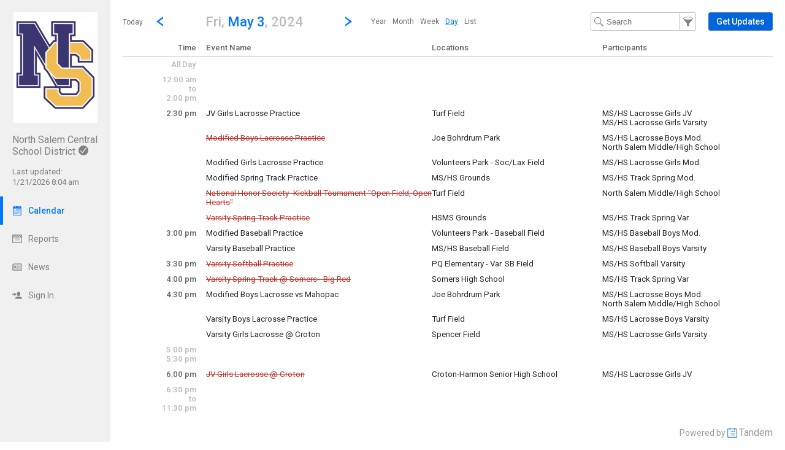

--- FILE ---
content_type: text/html; charset=UTF-8
request_url: http://northsalemcentral.tandem.co/index.php?type=view&action=day&cur_day=3&cur_month=5&cur_year=2024
body_size: 8844
content:
<!DOCTYPE html>
<html lang="en">
<head>
  <meta charset="utf-8">
    <link rel="canonical" href="http://northsalemcentral.tandem.co/" />
<script type="text/javascript">
var appInsights=window.appInsights||function(config){ function i(config){t[config]=function(){var i=arguments;t.queue.push(function(){t[config].apply(t,i)})}}var t={config:config},u=document,e=window,o="script",s="AuthenticatedUserContext",h="start",c="stop",l="Track",a=l+"Event",v=l+"Page",y=u.createElement(o),r,f;y.src=config.url||"https://az416426.vo.msecnd.net/scripts/a/ai.0.js";u.getElementsByTagName(o)[0].parentNode.appendChild(y);try{t.cookie=u.cookie}catch(p){}for(t.queue=[],t.version="1.0",r=["Event","Exception","Metric","PageView","Trace","Dependency"];r.length;)i("track"+r.pop());return i("set"+s),i("clear"+s),i(h+a),i(c+a),i(h+v),i(c+v),i("flush"),config.disableExceptionTracking||(r="onerror",i("_"+r),f=e[r],e[r]=function(config,i,u,e,o){var s=f&&f(config,i,u,e,o);return s!==!0&&t["_"+r](config,i,u,e,o),s}),t }({ instrumentationKey:"ececc94a-6e25-41e1-886e-8bdc90045a74", accountId: "1892" });
window.appInsights = appInsights;

        appInsights.queue.push(function () {
                appInsights.context.addTelemetryInitializer(function (envelope) {
                        var telemetryItem = envelope.data.baseData;
                        if (envelope.name === Microsoft.ApplicationInsights.Telemetry.Exception.envelopeType) {
                                var new_exceptions = [];
                                for (i in telemetryItem.exceptions) {
                                        if(telemetryItem.exceptions[i].message != 'null is not an object (evaluating \'elt.parentNode\')'
                                                && telemetryItem.exceptions[i].message != 'TypeError: null is not an object (evaluating \'elt.parentNode\')') {
                                                new_exceptions.push(telemetryItem.exceptions[i]);
                                        }
                                }

                                if(new_exceptions.length > 0) {
                                        telemetryItem.exceptions = new_exceptions;
                                } else {
                                        return false;
                                }
                        }
                });
        });
var properties = {}
properties["type"] = "view";
properties["action"] = "day";
properties["Screen Resolution"] = screen.width + "x" + screen.height;
appInsights.trackPageView("view - day", null, properties);
</script>
  <link rel="preconnect" href="https://fonts.googleapis.com">
  <link rel="preconnect" href="https://fonts.gstatic.com" crossorigin>
  <link rel="stylesheet" type="text/css" href="https://fonts.googleapis.com/css2?family=Roboto:wght@400;500&display=swap"/>
  <title>NSCSD Calendar - May 3, 2024</title>
  <meta name="description" content="Easily view and search the North Salem Central School District Calendar 2026-2027: Including holidays, team schedules and more.">
  <link rel="alternate" media="only screen and (max-width: 640px)" href="https://northsalemcentral.tandem.co/mobile/calendar/day/"/>  <meta name="robots" content="noindex" />
<link href="http://northsalemcentral.tandem.co/2.1.11/11237/css/css_30_default.php?&amp;v=322&amp;css_files=css_new_common_navigation.php%3Acss_new_common_list.php%3Acss_22_wizard.php%3Acss_new_view_day.php&amp;browser_name=Chrome&amp;colors_directory=&amp;special_event_color=%23FFFFFF&amp;ui=card&amp;title_font=" rel="stylesheet" type="text/css" />
<meta name="viewport" content="width=device-width, initial-scale=1" />
<!-- Le HTML5 shim, for IE6-8 support of HTML5 elements -->
<!--[if lt IE 9]>
<script src="http://html5shim.googlecode.com/svn/trunk/html5.js" crossorigin="anonymous"></script>
<![endif]-->

<script type="text/javascript">
var code_loc = '2.1.11/11237/';
var index_path = '/';
var code_revision = '3008';
var is_admin = '0';
var is_private = '0';
var host_id_link = '';
var ajax_prefix = 'index.php?' + host_id_link;
var date_format_code = '';
var time_format_code = '';
var body_style = null;
var container_style = null;
var print_active = false;
var beforePrint = function()
{
        if(!print_active)
        {
                container_style = $('#container').attr('style');
                body_style = $('#body').attr('style');

                if(container_style == null) container_style = '';
                if(body_style == null) body_style = '';

                $('#container').css('width', '100%').css('max-width', '100%').css('min-width', '100%');
                $('#body').css('width', '100%').css('max-width', '100%').css('min-width', '100%');
                print_active = true;
        };
};
var afterPrint = function()
{
        if(print_active)
        {
                $('#container').attr('style', container_style);
                $('#body').attr('style', body_style);
                print_active = false;
        };
};
if(window.matchMedia)
{
        var mediaQueryList = window.matchMedia('print');
        if(mediaQueryList)
        {
                mediaQueryList.addListener( function(mql)
                {
                        if(mql.matches)
                        {
                                beforePrint();
                        }
                        else
                        {
                                afterPrint();
                        }
                });
        }
}
window.onbeforeprint = beforePrint;
window.onafterprint = afterPrint;
</script>
<script type="text/javascript">
var ui_version = '22';
</script>
<script type="text/javascript" src="http://ajax.googleapis.com/ajax/libs/jquery/1.12.4/jquery.min.js" crossorigin="anonymous"></script>
<script>if (!window.jQuery) { document.write('<script src="2.1.11/11237/jscript/jquery-1.12.4.min.js" crossorigin="anonymous"><\/script>'); }</script>
<script type="text/javascript" src="2.1.11/11237/jscript/view/day.js?v=10"></script>
<style type="text/css">@import url(2.1.11/11237/jscript/date_picker/calendar-roboto.css);</style>
<script type="text/javascript" src="2.1.11/11237/jscript/date_picker/calendar.js?v=5"></script>
<script type="text/javascript" src="2.1.11/11237/jscript/date_picker/calendar-en.js"></script>
<script type="text/javascript" src="2.1.11/11237/jscript/date_picker/calendar-setup.js?v=3"></script>
<script type="text/javascript" src="2.1.11/11237/jscript/common/new_ui_wizard_common.js?v=53"></script>
<script type="text/javascript" src="2.1.11/11237/jscript/common/new_search_browse.js?v=107"></script>
<script type="text/javascript" src="2.1.11/11237/jscript/view/filter.js?v=30"></script>

<script type="text/javascript" src="2.1.11/11237/jscript/common/navigation.js?v=69"></script>
<link rel="shortcut icon" href="2.1.11/11237/favicon2.ico" />
</head>

<body>

<div id="more_section_menu" class="drop_menu" style="display: none;" role="menu" aria-label="More Main Sections"></div><div id="top_bar" class="top_bar" role="banner"><div id="top_bar_center" class="top_bar_center top_bar_center_flex"><div id="top_bar_account" class="top_bar_account" itemscope itemtype="http://schema.org/EducationalOrganization"><div id="top_bar_account_logo" class="top_bar_account_logo"><img src="http://northsalemcentral.tandem.co/logos/1892-67.jpg" style="border: 0px;" alt="North Salem Central School District Logo" itemprop="logo" /></div><div id="top_bar_account_name" class="top_bar_account_name"><h1><span itemprop="name">North Salem Central School District</span><img src="2.1.11/11237/images/new_ui/done_circle_16px_gray.png" alt="Verified Account" width="16" height="16" data-tip-title="Verified Account" data-tip-body="This calendar is being updated by a verified admin." srcset="2.1.11/11237/images/new_ui/done_circle_16px_gray.png 1x, 2.1.11/11237/images/new_ui/done_circle_32px_gray.png 2x" class="branding_verify_icon" /></h1></div><div id="top_bar_account_abbrev" class="top_bar_account_abbrev">NSCSD</div><div id="top_bar_account_verified" class="top_bar_account_verified"><div class="branding_verify_and_last_updated"><div class="branding_last_updated">Last updated:<br />1/21/2026 8:04 am</div></div></div><meta itemprop="url" content="http://www.northsalemschools.org/" /></div><div id="top_bar_left" class="top_bar_left" role="navigation" aria-label="Main Sections"><a id="top_bar_link_calendar" class="top_bar_link_active top_bar_link_active_first" href="index.php?type=view&amp;action=month" data-count="0"><img src="2.1.11/11237/images/new_ui/calendar2_f0_mask_16px.png" alt="" width="16" height="16" srcset="2.1.11/11237/images/new_ui/calendar2_f0_mask_16px.png 1x, 2.1.11/11237/images/new_ui/calendar2_f0_mask_32px.png 2x" class="icon masked" /><span class="link_text">Calendar</span></a><a id="top_bar_link_reports" class="top_bar_link" href="index.php?type=reports&amp;action=list" data-count="0"><img src="2.1.11/11237/images/new_ui/report_16px_gray.png" alt="" width="16" height="16" srcset="2.1.11/11237/images/new_ui/report_16px_gray.png 1x, 2.1.11/11237/images/new_ui/report_32px_gray.png 2x" class="icon" /><span class="link_text">Reports</span></a><a id="top_bar_link_news" class="top_bar_link" href="index.php?type=news&amp;action=home" data-count="0"><img src="2.1.11/11237/images/new_ui/news_16px_gray.png" alt="" width="16" height="16" srcset="2.1.11/11237/images/new_ui/news_16px_gray.png 1x, 2.1.11/11237/images/new_ui/news_32px_gray.png 2x" class="icon" /><span class="link_text">News</span></a><a id="top_bar_link_login" class="top_bar_link" href="https://northsalemcentral.tandem.co/index.php?type=login&amp;action=form" data-count="0"><img src="2.1.11/11237/images/new_ui/sign_in_16px_gray.png" alt="" width="16" height="16" srcset="2.1.11/11237/images/new_ui/sign_in_16px_gray.png 1x, 2.1.11/11237/images/new_ui/sign_in_32px_gray.png 2x" class="icon" /><span class="link_text">Sign In</span></a><div id="more_section_link_container" class="drop_menu_toggler_container" onclick="show_hide_drop_menu('more_section_link_container','more_section_menu','left', 0, 0, false, 'more_section_link_container', 'top');" style="display: none;" aria-haspopup="true" aria-controls="more_section_menu"><a id="more_section_link" class="top_bar_header" href="javascript:void(0);" data-count="0"><img src="2.1.11/11237/images/new_ui/ellipsis_16px_gray.png" alt="" width="16" height="16" srcset="2.1.11/11237/images/new_ui/ellipsis_16px_gray.png 1x, 2.1.11/11237/images/new_ui/ellipsis_32px_gray.png 2x" class="icon" style="vertical-align: top;" /><span class="link_text">More</span><span class="drop_menu_toggler drop_menu_toggler_show_login"><i class="drop_menu_toggler_chevron drop_menu_toggler_chevron_down"></i></span></a></div></div><div id="top_bar_right" class="top_bar_right" role="navigation" aria-label="Additional Sections"><a id="top_bar_link_hide_nav" class="top_bar_link" href="javascript:hide_nav();" data-count="0" style="display: none;"><img src="2.1.11/11237/images/new_ui/stop_16px_gray.png" alt="" width="16" height="16" srcset="2.1.11/11237/images/new_ui/stop_16px_gray.png 1x, 2.1.11/11237/images/new_ui/stop_32px_gray.png 2x" class="icon" /><span class="link_text">Hide</span></a><a id="top_bar_link_collapse" class="top_bar_link top_bar_link_last" href="javascript:toggle_nav();" data-count="0" style="display: none;"><img src="2.1.11/11237/images/new_ui/left_16px_gray.png" alt="" width="16" height="16" srcset="2.1.11/11237/images/new_ui/left_16px_gray.png 1x, 2.1.11/11237/images/new_ui/left_32px_gray.png 2x" class="icon" /><span class="link_text">Collapse</span></a></div></div></div><div><input type="hidden" id="code_loc" name="code_loc" value="2.1.11/11237/" /></div>
  <script type="text/javascript" src="2.1.11/11237/jscript/tooltip/tooltip_roboto.js?v=19"></script>


<div id="container" class="container_flex container_full_nav container_view container_view_day" style="min-width: 827px;">

<div id="body" class="body_flex body_view body_view_day">

<div class="common_nav_header common_nav_header_view">
<div id="common_nav_jump_to" style="display: none;" role="dialog" aria-labelledby="common_nav_jump_to_label">
 <form method="get" action="index.php">
  <input id="form_date" type="text" name="date" class="new_wizard_input" value="5/3/2024" size="15" maxlength="10" aria-label="Jump to date" /> <script type="text/javascript">
 if(window.Calendar) {
  Calendar.setup
  ({
                  inputField  : "form_date",         // ID of the input field
                  ifFormat    : "%m/%d/%Y",    // the date format
                  button      : "form_date",       // ID of the button
                  step        : 1,
                  cache       : true,
                  electric    : false,
                  weekNumbers : false
  });
  }
 </script>
<div id="common_nav_jump_to_label" style="display: none;">Jump to date</div><input type="hidden" name="type" value="view" /><input type="hidden" name="action" value="day" />&nbsp;&nbsp;<a id="jump_close" href="javascript:hide('jump_close','common_nav_jump_to');" aria-controls="common_nav_jump_to">close</a>
<div class="common_button_container common_button_container_bottom">
<div class="common_button_outer common_button_outer_active"><div class="common_button common_button_active"><input type="submit" name="submit_button" class="common_button common_button_active" value="Go"/>
</div></div></div>
 </form>
</div>
 <div class="common_nav_navigation common_nav_navigation_with_day" role="navigation">
  <div class="common_nav_navigation_table">
  <div class="common_nav_navigation_tr">
   <div class="common_nav_date_navigation">
<a id="common_show_nav_link" class="show_nav_link" href="javascript:show_nav();" data-tip-title="#common_show_nav_link_tooltip_title" data-tip-body-id="common_show_nav_link_tooltip_body" aria-describedby="common_show_nav_link_tooltip_body" style="display: none;"><img src="2.1.11/11237/images/new_ui/hamburger_24px_gray.png" alt="Show Nav" width="24" height="24" srcset="2.1.11/11237/images/new_ui/hamburger_24px_gray.png 1x, 2.1.11/11237/images/new_ui/hamburger_48px_gray.png 2x" /></a><span id="common_show_nav_link_tooltip_title" class="sr-only">Show Menu</span>
<span id="common_show_nav_link_tooltip_body" class="sr-only">Click this to show the menu.</span>
<a id="common_nav_today_link" class="common_nav_link" href="index.php?type=view&amp;action=day&amp;cur_year=2026&amp;cur_month=1&amp;cur_day=21#day1-21" style="text-decoration: none;">Today</a><a class="common_nav_chevron common_nav_date_link" href="index.php?type=view&amp;action=day&amp;cur_day=02&amp;cur_month=05&amp;cur_year=2024" aria-label="Previous Day" data-tip-title="#common_nav_prev_date_link_tooltip_title" data-tip-body-id="common_nav_prev_date_link_tooltip_body" aria-describedby="common_nav_prev_date_link_tooltip_body"><i class="common_nav_chevron common_nav_chevron_left"></i></a><span id="common_nav_prev_date_link_tooltip_title" class="sr-only">Go to Previous Day</span>
<span id="common_nav_prev_date_link_tooltip_body" class="sr-only">Click here to view the |strong|previous|/strong| calendar day.</span>
<a id="common_nav_jump_to_title" class="common_nav_jump_to_title common_nav_jump_to_title_for_day" href="javascript:show_hide_check('common_nav_jump_to_title','common_nav_jump_to',true,12,0,'left',true,'bottom','false',250);" data-reposition='{"data": ["common_nav_jump_to_title","common_nav_jump_to",12,0,"left"]}' role="button" aria-label="Jump To Day" aria-haspopup="true" aria-controls="common_nav_jump_to" data-tip-title="#common_nav_jump_to_title_tooltip_title" data-tip-body-id="common_nav_jump_to_title_tooltip_body" aria-describedby="common_nav_jump_to_title_tooltip_body"><h2><span class="common_nav_smaller_title">Fri,&nbsp;</span><span class="common_nav_header_main_title">May 3</span><span class="common_nav_smaller_title">,&nbsp;2024</span></h2></a><span id="common_nav_jump_to_title_tooltip_title" class="sr-only">Jump to...</span>
<span id="common_nav_jump_to_title_tooltip_body" class="sr-only">...any day.</span>
<a class="common_nav_chevron common_nav_date_link" href="index.php?type=view&amp;action=day&amp;cur_day=04&amp;cur_month=05&amp;cur_year=2024" aria-label="Next Day" data-tip-title="#common_nav_next_date_link_tooltip_title" data-tip-body-id="common_nav_next_date_link_tooltip_body" aria-describedby="common_nav_next_date_link_tooltip_body"><i class="common_nav_chevron common_nav_chevron_right"></i></a><span id="common_nav_next_date_link_tooltip_title" class="sr-only">Go to Next Day</span>
<span id="common_nav_next_date_link_tooltip_body" class="sr-only">Click here to view the |strong|next|/strong| calendar day.</span>
<ul id="nav_views_box_inline" class="nav_views_box inline_list add_keyboard_navigation" role="menubar" tabindex="0" aria-label="Other Views"><li class="nav_view_button" role="menuitem" tabindex="-1"><a class="nav_view_button" href="index.php?type=view&amp;action=year&amp;year=2023">Year</a></li><li class="nav_view_button" role="menuitem" tabindex="-1"><a class="nav_view_button" href="index.php?type=view&amp;action=month&amp;cur_month=5&amp;cur_year=2024">Month</a></li><li class="nav_view_button" role="menuitem" tabindex="-1"><a class="nav_view_button" href="index.php?type=view&amp;action=week&amp;cur_month=5&amp;cur_year=2024&amp;cur_day=3">Week</a></li><li class="nav_view_button" role="menuitem" tabindex="-1"><span class="nav_view_button" data-reposition='{"data": ["nav_views_box_inline","more_nav_views",0,0,"left"]}' tabindex="0">Day</span></li><li class="nav_view_button" role="menuitem" tabindex="-1"><a class="nav_view_button" href="index.php?type=view&amp;action=list&amp;cur_month=5&amp;cur_year=2024">List</a></li></ul><div id="nav_views_box_dropdown" class="nav_views_box dropdown_box nav_views_box_thin"><span class="nav_view_button" onclick="show_hide_check('nav_views_box_dropdown', 'more_nav_views',true,0,0,'left','dropdown_box_active');" onKeyDown="show_hide_check('nav_views_box_dropdown', 'more_nav_views',true,0,0,'left','dropdown_box_active');" data-reposition='{"data": ["nav_views_box_dropdown","more_nav_views",0,0,"left"]}' tabindex="0" role="button" aria-haspopup="true" aria-controls="more_nav_views">Day</span><div id="nav_views_more_toggler" onclick="show_hide_check('nav_views_box_dropdown', 'more_nav_views',true,0,0,'left','dropdown_box_active');" onKeyDown="show_hide_check('nav_views_box_dropdown', 'more_nav_views',true,0,0,'left','dropdown_box_active');" data-reposition='{"data": ["nav_views_box_dropdown","more_nav_views",0,0,"left"]}' aria-label="Show More Other Views" tabindex="0" role="button" aria-haspopup="true" aria-controls="more_nav_views"><span class="toggler_chevron toggler_chevron_down"></span></div></div><div id="more_nav_views" style="display: none; height: 120px"><a class="nav_view_button" href="index.php?type=view&amp;action=year&amp;year=2023">Year</a><a class="nav_view_button" href="index.php?type=view&amp;action=month&amp;cur_month=5&amp;cur_year=2024">Month</a><a class="nav_view_button" href="index.php?type=view&amp;action=week&amp;cur_month=5&amp;cur_year=2024&amp;cur_day=3">Week</a><a class="nav_view_button" href="index.php?type=view&amp;action=list&amp;cur_month=5&amp;cur_year=2024">List</a></div>   </div>
   <div class="common_nav_options">
<form id="search_form" method="get" action="index.php" role="search" aria-label="Text" onSubmit="return(onFilterSearchSubmit());"><input id="search_input" class="common_nav_search_filter" type="text" name="search" value="" size="15" maxlength="30" placeholder="Search" aria-label="Search Text" /><a id="common_nav_search_filter" href="javascript:show_hide_check('common_nav_search_filter','common_nav_filters',true,6,0,'none',true,'bottom','false',550);" style="" aria-label="Filter" role="button" aria-haspopup="true" aria-controls="common_nav_filters" data-tip-title="#common_nav_search_filter_tooltip_title" data-tip-body-id="common_nav_search_filter_tooltip_body" aria-describedby="common_nav_search_filter_tooltip_body"></a><span id="common_nav_search_filter_tooltip_title" class="sr-only">Filter Events</span>
<span id="common_nav_search_filter_tooltip_body" class="sr-only">Filter the events that get displayed in this view by the categories: School, Group, Location, Equipment, Department, Event Type, and Activity.</span>
<input type="hidden" name="type" value="view" /><input type="hidden" name="action" value="day" /><input type="hidden" name="cur_year" value="2024" /><input type="hidden" name="cur_month" value="5" /><input type="hidden" name="cur_day" value="3" /></form><div id="main_action"><div class="common_button_container common_button_container_middle">
<div class="common_button_outer common_button_outer_active common_button_outer_single"><div class="common_button common_button_active"><a class="common_button common_button_active" href="index.php?type=user_accounts&amp;action=get_updates" role="button"><span class="common_button common_button_active">Get Updates</span></a></div></div></div>
</div>   </div>
  </div>
  </div>
 </div>
</div>
<div id="common_nav_filters" class="common_nav_filters common_nav_filters_panel" style="display: none;" role="dialog"> <form method="get" action="index.php" role="search" aria-label="Filter">
 <div class="common_nav_close_block"><a id="filters_close" href="javascript:hide('filters_close','common_nav_filters');" aria-controls="common_nav_filters">close</a></div>
<div class="common_nav_filter">
   <div id="schools_container" class=""><div id="schools_search_browse_list" class="search_browse_input_div search_browse_input_div_adaptive" style="display: none;"><div class="search_browse_input_div_table"><div class="search_browse_input_div_row"><input class="search_browse_input search_browse_input_adaptive search_browse_input_school" type="text" id="search_browse_input" name="search_input" aria-label="Search" value="" placeholder="Search here" autocomplete="off" onclick="checkForSearchText()" onkeydown="checkForSearchText()" onfocus="search_input_focus()" data-search_browse_section="" maxlength="100" /><a id="section_cancel_button" class="new_wizard_button section_cancel_button" href="javascript:actual_remove_options();">Done</a>
</div></div><div id="search_browse_list_div" class="search_browse_list_div search_browse_list_div_adaptive" style="display: none;" onclick="search_scroll()" onscroll="search_scroll()"></div></div>   <div id="schools_display_container" class="display_div_container" style="">
     <div class="display_div_main display_div_main_adaptive"><div id="schools_display" class="display_div display_div_unselected display_div_adaptive" style=""><div id="schools_add" class="selection_display selection_display_add"><a id="schools_modify" class="new_wizard_action_link add_link" href="javascript:set_section('schools');"><img src="2.1.11/11237/images/new_ui/school_16px_gray.png" alt="School" width="16" height="16" aria-hidden="true" srcset="2.1.11/11237/images/new_ui/school_16px_gray.png 1x, 2.1.11/11237/images/new_ui/school_32px_gray.png 2x" />By School<span class="add_icon" aria-hidden="true">+</span></a></div></div></div>
   </div>
<script type="text/javascript">
var current_search_browse_section_obj_id = 'schools';
</script>
</div>
</div>
<div class="common_nav_filter">
   <div id="groups_container" class=""><div id="groups_search_browse_list" class="search_browse_input_div search_browse_input_div_adaptive" style="display: none;"></div>   <div id="groups_display_container" class="display_div_container" style="">
     <div class="display_div_main display_div_main_adaptive"><div id="groups_display" class="display_div display_div_unselected display_div_adaptive" style=""><div id="groups_add" class="selection_display selection_display_add"><a id="groups_modify" class="new_wizard_action_link add_link" href="javascript:set_section('groups');"><img src="2.1.11/11237/images/new_ui/group_16px_gray.png" alt="Group" width="16" height="16" aria-hidden="true" srcset="2.1.11/11237/images/new_ui/group_16px_gray.png 1x, 2.1.11/11237/images/new_ui/group_32px_gray.png 2x" />By Group<span class="add_icon" aria-hidden="true">+</span></a></div></div></div>
   </div>
</div>
</div>
<table class="new_wizard_table" style="width: 98%; padding-top: 15px;">
 <tr>
  <td class="new_wizard_title new_wizard_title_thin" style="width: 40%; vertical-align: middle;"><span id="extra_options_container_show" style=""><img src="2.1.11/11237/images/new_ui/navigation/next.png" alt="Show More Filters" width="8" height="8" srcset="2.1.11/11237/images/new_ui/navigation/next.png 1x, 2.1.11/11237/images/new_ui/navigation/next@2x.png 2x" />&nbsp;<a class="new_wizard_optional_link" href="javascript:show_div('extra_options_container')" aria-label="Show More Filters" aria-controls="extra_options_container">More Filters</a></span><span id="extra_options_container_hide" style="display: none;"><img src="2.1.11/11237/images/new_ui/navigation/down.png" alt="Hide More Filters" width="8" height="8" srcset="2.1.11/11237/images/new_ui/navigation/down.png 1x, 2.1.11/11237/images/new_ui/navigation/down@2x.png 2x" />&nbsp;<a class="new_wizard_optional_link" style="text-decoration: underline;" href="javascript:hide_div('extra_options_container')" aria-label="Hide More Filters" aria-controls="extra_options_container">More Filters</a></span></td>
  <td class="new_wizard_title new_wizard_title_thin" style="width: 60%; text-align: left; vertical-align: middle;" ><div class="new_wizard_optional_line">&nbsp;</div></td>
 </tr>
</table>
<div id="extra_options_container" style="display: none;">

<div class="common_nav_filter">
   <div id="locations_container" class=""><div id="locations_search_browse_list" class="search_browse_input_div search_browse_input_div_adaptive" style="display: none;"></div>   <div id="locations_display_container" class="display_div_container" style="">
     <div class="display_div_main display_div_main_adaptive"><div id="locations_display" class="display_div display_div_unselected display_div_adaptive" style=""><div id="locations_add" class="selection_display selection_display_add"><a id="locations_modify" class="new_wizard_action_link add_link" href="javascript:set_section('locations');"><img src="2.1.11/11237/images/new_ui/place_color_16px.png" alt="Location" width="16" height="16" aria-hidden="true" srcset="2.1.11/11237/images/new_ui/place_color_16px.png 1x, 2.1.11/11237/images/new_ui/place_color_32px.png 2x" />By Location<span class="add_icon" aria-hidden="true">+</span></a></div></div></div>
   </div>
</div>
</div>
<div class="common_nav_filter">
   <div id="departments_container" class=""><div id="departments_search_browse_list" class="search_browse_input_div search_browse_input_div_adaptive" style="display: none;"></div>   <div id="departments_display_container" class="display_div_container" style="">
     <div class="display_div_main display_div_main_adaptive"><div id="departments_display" class="display_div display_div_unselected display_div_adaptive" style=""><div id="departments_add" class="selection_display selection_display_add"><a id="departments_modify" class="new_wizard_action_link add_link" href="javascript:set_section('departments');"><img src="2.1.11/11237/images/new_ui/tag_16px_gray.png" alt="Tag" width="16" height="16" aria-hidden="true" srcset="2.1.11/11237/images/new_ui/tag_16px_gray.png 1x, 2.1.11/11237/images/new_ui/tag_32px_gray.png 2x" />By Department<span class="add_icon" aria-hidden="true">+</span></a></div></div></div>
   </div>
</div>
</div>
</div><div><input type="hidden" id="filter_school" name="filter_school" value="" />
<input type="hidden" id="filter_group" name="filter_group" value="" />
<input type="hidden" id="filter_location" name="filter_location" value="" />
<input type="hidden" id="filter_departments" name="filter_departments" value="" />
</div>
      <input type="hidden" id="type" name="type" value="view" />
      <input type="hidden" id="action" name="action" value="day" />
      <input type="hidden" id="wizard_type" name="wizard_type" value="wizard" />
      <input type="hidden" id="wizard_id" name="wizard_id" value="tfs_Filter" />
<input type="hidden" name="cur_year" value="2024" /><input type="hidden" name="cur_month" value="5" /><input type="hidden" name="cur_day" value="3" /><div class="common_button_container common_button_container_bottom">
<div id="filter_submit_container_outer" class="common_button_outer common_button_outer_active"><div id="filter_submit_container_inner" class="common_button common_button_active"><input type="submit" name="submit_button" class="common_button common_button_active" value="Filter" id="filter_submit"/>
</div></div><div class="common_button_outer common_button_outer_inactive"><div class="common_button common_button_inactive"><a class="common_button common_button_inactive" href="javascript:document.getElementById('filter_clear').click();" role="button"><span class="common_button common_button_inactive">Clear Filters</span></a></div></div></div>
 </form>
 <form method="get" action="index.php">
  <div>
   <input type="hidden" name="type" value="view" />
   <input type="hidden" name="action" value="day" />
   <input type="hidden" name="clear_filter" value="1" />
<input type="hidden" name="cur_year" value="2024" /><input type="hidden" name="cur_month" value="5" /><input type="hidden" name="cur_day" value="3" />   <input style="display: none;" type="submit" id="filter_clear" value="clear" name="submit_button" />
  </div>
 </form>
 <div style="clear:both;"><a id="common_nav_advanced_filter" href="index.php?type=view&amp;action=custom_filter&amp;filter_section=month_view&amp;return_section=day" data-tip-title="#common_nav_advanced_filter_tooltip_title" data-tip-body-id="common_nav_advanced_filter_tooltip_body" aria-describedby="common_nav_advanced_filter_tooltip_body">Advanced Filter</a></div><span id="common_nav_advanced_filter_tooltip_title" class="sr-only">Select Multiple Calendar Filters</span>
<span id="common_nav_advanced_filter_tooltip_body" class="sr-only">The Advanced Filter allows the selection of multiple schools, departments, activities and group types by which to filter the calendar.  Only Events matching the chosen filters will be displayed on the calendar.</span>
</div>

<div class="view_day" role="main">

<!-- This table loops through the day by every half hour and displays events -->
<table class="view_day_block">

<!-- This table provides headers for the day view -->

 <thead>
 <tr class="view_day_row heading_row">
  <th style="width: 12%;" class="view_day_time_column view_day_even view_day_title_time_column">Time</th>
  <th style="width: 88%;" class="view_day_event_column view_day_even view_day_title_event_column">

   <table class="view_day_event">
    <thead>
    <tr>
     <th style="width: 40%;" class="view_day_title_event_name_column">
      <strong>Event Name</strong>
     </th>
     <th style="width: 30%;" class="view_day_title_event_location_column">
      <strong>Locations</strong>
     </th>
     <th style="width: 30%;" class="view_day_title_event_participant_column">
      <strong>Participants</strong>
     </th>
    </tr>
    </thead>
   </table>

  </th>
 </tr>

 </thead>
 <tbody>
 <tr class="view_day_row">
  <td style="width: 12%;" class="view_day_time_column view_day_time_column_no_group  view_day_combined view_day_even">
   <span>All Day</span><a id="allday"></a>
  </td>
  <td style="width: 88%;" class="view_day_event_column view_day_even">

&nbsp;  </td>
 </tr>

 <tr class="view_day_row">
  <td style="width: 12%;" class="view_day_time_column view_day_time_column_no_group view_day_even view_day_combined">
   <span>12:00 am<br />to<br />2:00 pm</span><a id="12:00_am"></a>
  </td>
  <td style="width: 88%;" class="view_day_event_column view_day_even view_day_combined">

&nbsp;  </td>
 </tr>

 <tr class="view_day_row">
  <td style="width: 12%;" class="view_day_time_column view_day_time_column_no_group view_day_even">
   <span>2:30 pm</span><a id="2:30_pm"></a>
  </td>
  <td style="width: 88%;" class="view_day_event_column view_day_even">

   <table class="view_day_event view_day_event_no_group" onmouseover="vde_movr(this);" onmouseout="vde_mout(this);">
    <tr class="view_day_event">
     <td style="width: 40%;" class="view_day_event_first view_day_event_no_group view_day_event_data">
      <a id="e81431-2024-5-3" class="view_day_event_normal" href="index.php?type=view&amp;action=event&amp;id=81431" data-tip-title="#e81431-2024-5-3" data-tip-body-id="e81431-2024-5-3_body" aria-describedby="e81431-2024-5-3_body">JV Girls Lacrosse Practice</a>
<div id="e81431-2024-5-3_body" class="sr-only">Friday,&nbsp;&nbsp;May&nbsp;&nbsp;3<br />2:30 pm&nbsp;-&nbsp;4:30 pm</div>     </td>
     <td style="width: 30%;" class="view_day_event_first view_day_event_no_group view_day_location_data">
      <a  href="index.php?type=local_facilities&action=details&id=477">Turf Field</a>
     </td>
     <td style="width: 30%;" class="view_day_event_first view_day_event_no_group view_day_participant_data">
      <a  href="index.php?type=groups&action=details&id=125">MS/HS Lacrosse Girls JV</a><br /><a  href="index.php?type=groups&action=details&id=124">MS/HS Lacrosse Girls Varsity</a>
     </td>
    </tr>
   </table>

  </td>
 </tr>
 <tr class="view_day_row">
  <td style="width: 12%;" class="view_day_time_column view_day_time_column_no_group view_day_even">
&nbsp;<a id="2:30_pm"></a>
  </td>
  <td style="width: 88%;" class="view_day_event_column view_day_even">

   <table class="view_day_event view_day_event_no_group" onmouseover="vde_movr(this);" onmouseout="vde_mout(this);">
    <tr class="view_day_event">
     <td style="width: 40%;" class="view_day_event_even view_day_event_no_group view_day_event_data">
      <a id="e81122-2024-5-3" class="view_day_event_cancel" href="index.php?type=view&amp;action=event&amp;id=81122" data-tip-title="#e81122-2024-5-3" data-tip-body-id="e81122-2024-5-3_body" aria-describedby="e81122-2024-5-3_body">Modified Boys Lacrosse Practice </a>
<div id="e81122-2024-5-3_body" class="sr-only"><img src="2.1.11/11237/images/roboto/cancel_10px.png" alt="Cancelled" width="10" height="10" srcset="2.1.11/11237/images/roboto/cancel_10px.png 1x, 2.1.11/11237/images/roboto/cancel_20px.png 2x" />&nbsp;&nbsp;&nbsp;Cancelled<br /><br /><span style="font-size: 10pt;"> <span> </span><span> </span><span>3:30 shuttle</span></span><br /><br />Friday,&nbsp;&nbsp;May&nbsp;&nbsp;3<br />2:30 pm&nbsp;-&nbsp;4:30 pm</div>     </td>
     <td style="width: 30%;" class="view_day_event_even view_day_event_no_group view_day_location_data">
      <a  href="index.php?type=local_facilities&action=details&id=70">Joe Bohrdrum Park</a>
     </td>
     <td style="width: 30%;" class="view_day_event_even view_day_event_no_group view_day_participant_data">
      <a  href="index.php?type=groups&action=details&id=129">MS/HS Lacrosse Boys Mod.</a><br /><a  href="index.php?type=schools&action=details&id=1">North Salem Middle/High School</a>
     </td>
    </tr>
   </table>

  </td>
 </tr>
 <tr class="view_day_row">
  <td style="width: 12%;" class="view_day_time_column view_day_time_column_no_group view_day_even">
&nbsp;<a id="2:30_pm"></a>
  </td>
  <td style="width: 88%;" class="view_day_event_column view_day_even">

   <table class="view_day_event view_day_event_no_group" onmouseover="vde_movr(this);" onmouseout="vde_mout(this);">
    <tr class="view_day_event">
     <td style="width: 40%;" class="view_day_event_even view_day_event_no_group view_day_event_data">
      <a id="e83197-2024-5-3" class="view_day_event_normal" href="index.php?type=view&amp;action=event&amp;id=83197" data-tip-title="#e83197-2024-5-3" data-tip-body-id="e83197-2024-5-3_body" aria-describedby="e83197-2024-5-3_body">Modified Girls Lacrosse Practice </a>
<div id="e83197-2024-5-3_body" class="sr-only">Friday,&nbsp;&nbsp;May&nbsp;&nbsp;3<br />2:30 pm&nbsp;-&nbsp;4:30 pm</div>     </td>
     <td style="width: 30%;" class="view_day_event_even view_day_event_no_group view_day_location_data">
      <a  href="index.php?type=local_facilities&action=details&id=130">Volunteers Park - Soc/Lax Field</a>
     </td>
     <td style="width: 30%;" class="view_day_event_even view_day_event_no_group view_day_participant_data">
      <a  href="index.php?type=groups&action=details&id=126">MS/HS Lacrosse Girls Mod.</a>
     </td>
    </tr>
   </table>

  </td>
 </tr>
 <tr class="view_day_row">
  <td style="width: 12%;" class="view_day_time_column view_day_time_column_no_group view_day_even">
&nbsp;<a id="2:30_pm"></a>
  </td>
  <td style="width: 88%;" class="view_day_event_column view_day_even">

   <table class="view_day_event view_day_event_no_group" onmouseover="vde_movr(this);" onmouseout="vde_mout(this);">
    <tr class="view_day_event">
     <td style="width: 40%;" class="view_day_event_even view_day_event_no_group view_day_event_data">
      <a id="e82359-2024-5-3" class="view_day_event_normal" href="index.php?type=view&amp;action=event&amp;id=82359" data-tip-title="#e82359-2024-5-3" data-tip-body-id="e82359-2024-5-3_body" aria-describedby="e82359-2024-5-3_body">Modified Spring Track Practice</a>
<div id="e82359-2024-5-3_body" class="sr-only">Friday,&nbsp;&nbsp;May&nbsp;&nbsp;3<br />2:30 pm&nbsp;-&nbsp;3:45 pm</div>     </td>
     <td style="width: 30%;" class="view_day_event_even view_day_event_no_group view_day_location_data">
      <a  href="index.php?type=local_facilities&action=details&id=160">MS/HS Grounds</a>
     </td>
     <td style="width: 30%;" class="view_day_event_even view_day_event_no_group view_day_participant_data">
      <a  href="index.php?type=groups&action=details&id=111">MS/HS Track Spring Mod.</a>
     </td>
    </tr>
   </table>

  </td>
 </tr>
 <tr class="view_day_row">
  <td style="width: 12%;" class="view_day_time_column view_day_time_column_no_group view_day_even">
&nbsp;<a id="2:30_pm"></a>
  </td>
  <td style="width: 88%;" class="view_day_event_column view_day_even">

   <table class="view_day_event view_day_event_no_group" onmouseover="vde_movr(this);" onmouseout="vde_mout(this);">
    <tr class="view_day_event">
     <td style="width: 40%;" class="view_day_event_even view_day_event_no_group view_day_event_data">
      <a id="e81806-2024-5-3" class="view_day_event_cancel" href="index.php?type=view&amp;action=event&amp;id=81806" data-tip-title="#e81806-2024-5-3" data-tip-body-id="e81806-2024-5-3_body" aria-describedby="e81806-2024-5-3_body">National Honor Society- Kickball Tournament &quot;Open Field, Open Hearts&quot;</a>
<div id="e81806-2024-5-3_body" class="sr-only"><img src="2.1.11/11237/images/roboto/cancel_10px.png" alt="Cancelled" width="10" height="10" srcset="2.1.11/11237/images/roboto/cancel_10px.png 1x, 2.1.11/11237/images/roboto/cancel_20px.png 2x" />&nbsp;&nbsp;&nbsp;Cancelled<br /><br />Friday,&nbsp;&nbsp;May&nbsp;&nbsp;3<br />2:30 pm&nbsp;-&nbsp;4:30 pm</div>     </td>
     <td style="width: 30%;" class="view_day_event_even view_day_event_no_group view_day_location_data">
      <a  href="index.php?type=local_facilities&action=details&id=477">Turf Field</a>
     </td>
     <td style="width: 30%;" class="view_day_event_even view_day_event_no_group view_day_participant_data">
      <a  href="index.php?type=schools&action=details&id=1">North Salem Middle/High School</a>
     </td>
    </tr>
   </table>

  </td>
 </tr>
 <tr class="view_day_row">
  <td style="width: 12%;" class="view_day_time_column view_day_time_column_no_group view_day_even">
&nbsp;<a id="2:30_pm"></a>
  </td>
  <td style="width: 88%;" class="view_day_event_column view_day_even">

   <table class="view_day_event view_day_event_no_group" onmouseover="vde_movr(this);" onmouseout="vde_mout(this);">
    <tr class="view_day_event">
     <td style="width: 40%;" class="view_day_event_even view_day_event_no_group view_day_event_data">
      <a id="e81397-2024-5-3" class="view_day_event_cancel" href="index.php?type=view&amp;action=event&amp;id=81397" data-tip-title="#e81397-2024-5-3" data-tip-body-id="e81397-2024-5-3_body" aria-describedby="e81397-2024-5-3_body">Varsity Spring Track Practice</a>
<div id="e81397-2024-5-3_body" class="sr-only"><img src="2.1.11/11237/images/roboto/cancel_10px.png" alt="Cancelled" width="10" height="10" srcset="2.1.11/11237/images/roboto/cancel_10px.png 1x, 2.1.11/11237/images/roboto/cancel_20px.png 2x" />&nbsp;&nbsp;&nbsp;Cancelled<br /><br />Friday,&nbsp;&nbsp;May&nbsp;&nbsp;3<br />2:30 pm&nbsp;-&nbsp;4:00 pm</div>     </td>
     <td style="width: 30%;" class="view_day_event_even view_day_event_no_group view_day_location_data">
      <a  href="index.php?type=local_facilities&action=details&id=189">HSMS Grounds</a>
     </td>
     <td style="width: 30%;" class="view_day_event_even view_day_event_no_group view_day_participant_data">
      <a  href="index.php?type=groups&action=details&id=110">MS/HS Track Spring Var</a>
     </td>
    </tr>
   </table>

  </td>
 </tr>
 <tr class="view_day_row">
  <td style="width: 12%;" class="view_day_time_column view_day_time_column_no_group view_day_even">
   <span>3:00 pm</span><a id="3:00_pm"></a>
  </td>
  <td style="width: 88%;" class="view_day_event_column view_day_even">

   <table class="view_day_event view_day_event_no_group" onmouseover="vde_movr(this);" onmouseout="vde_mout(this);">
    <tr class="view_day_event">
     <td style="width: 40%;" class="view_day_event_first view_day_event_no_group view_day_event_data">
      <a id="e81196-2024-5-3" class="view_day_event_normal" href="index.php?type=view&amp;action=event&amp;id=81196" data-tip-title="#e81196-2024-5-3" data-tip-body-id="e81196-2024-5-3_body" aria-describedby="e81196-2024-5-3_body">Modified Baseball Practice</a>
<div id="e81196-2024-5-3_body" class="sr-only">Friday,&nbsp;&nbsp;May&nbsp;&nbsp;3<br />3:00 pm&nbsp;-&nbsp;5:00 pm</div>     </td>
     <td style="width: 30%;" class="view_day_event_first view_day_event_no_group view_day_location_data">
      <a  href="index.php?type=local_facilities&action=details&id=129">Volunteers Park - Baseball Field</a>
     </td>
     <td style="width: 30%;" class="view_day_event_first view_day_event_no_group view_day_participant_data">
      <a  href="index.php?type=groups&action=details&id=113">MS/HS Baseball Boys Mod.</a>
     </td>
    </tr>
   </table>

  </td>
 </tr>
 <tr class="view_day_row">
  <td style="width: 12%;" class="view_day_time_column view_day_time_column_no_group view_day_even">
&nbsp;<a id="3:00_pm"></a>
  </td>
  <td style="width: 88%;" class="view_day_event_column view_day_even">

   <table class="view_day_event view_day_event_no_group" onmouseover="vde_movr(this);" onmouseout="vde_mout(this);">
    <tr class="view_day_event">
     <td style="width: 40%;" class="view_day_event_even view_day_event_no_group view_day_event_data">
      <a id="e81251-2024-5-3" class="view_day_event_normal" href="index.php?type=view&amp;action=event&amp;id=81251" data-tip-title="#e81251-2024-5-3" data-tip-body-id="e81251-2024-5-3_body" aria-describedby="e81251-2024-5-3_body">Varsity Baseball Practice</a>
<div id="e81251-2024-5-3_body" class="sr-only">Friday,&nbsp;&nbsp;May&nbsp;&nbsp;3<br />3:00 pm&nbsp;-&nbsp;5:00 pm</div>     </td>
     <td style="width: 30%;" class="view_day_event_even view_day_event_no_group view_day_location_data">
      <a  href="index.php?type=local_facilities&action=details&id=128">MS/HS Baseball Field</a>
     </td>
     <td style="width: 30%;" class="view_day_event_even view_day_event_no_group view_day_participant_data">
      <a  href="index.php?type=groups&action=details&id=53">MS/HS Baseball Boys Varsity</a>
     </td>
    </tr>
   </table>

  </td>
 </tr>
 <tr class="view_day_row">
  <td style="width: 12%;" class="view_day_time_column view_day_time_column_no_group view_day_even">
   <span>3:30 pm</span><a id="3:30_pm"></a>
  </td>
  <td style="width: 88%;" class="view_day_event_column view_day_even">

   <table class="view_day_event view_day_event_no_group" onmouseover="vde_movr(this);" onmouseout="vde_mout(this);">
    <tr class="view_day_event">
     <td style="width: 40%;" class="view_day_event_first view_day_event_no_group view_day_event_data">
      <a id="e81557-2024-5-3" class="view_day_event_cancel" href="index.php?type=view&amp;action=event&amp;id=81557" data-tip-title="#e81557-2024-5-3" data-tip-body-id="e81557-2024-5-3_body" aria-describedby="e81557-2024-5-3_body">Varsity Softball Practice</a>
<div id="e81557-2024-5-3_body" class="sr-only"><img src="2.1.11/11237/images/roboto/cancel_10px.png" alt="Cancelled" width="10" height="10" srcset="2.1.11/11237/images/roboto/cancel_10px.png 1x, 2.1.11/11237/images/roboto/cancel_20px.png 2x" />&nbsp;&nbsp;&nbsp;Cancelled<br /><br /><span>3:15/3:30 shuttle</span><br /><br />Friday,&nbsp;&nbsp;May&nbsp;&nbsp;3<br />3:30 pm&nbsp;-&nbsp;5:00 pm</div>     </td>
     <td style="width: 30%;" class="view_day_event_first view_day_event_no_group view_day_location_data">
      <a  href="index.php?type=local_facilities&action=details&id=138">PQ Elementary - Var. SB Field</a>
     </td>
     <td style="width: 30%;" class="view_day_event_first view_day_event_no_group view_day_participant_data">
      <a  href="index.php?type=groups&action=details&id=86">MS/HS Softball Varsity</a>
     </td>
    </tr>
   </table>

  </td>
 </tr>
 <tr class="view_day_row">
  <td style="width: 12%;" class="view_day_time_column view_day_time_column_no_group view_day_even">
   <span>4:00 pm</span><a id="4:00_pm"></a>
  </td>
  <td style="width: 88%;" class="view_day_event_column view_day_even">

   <table class="view_day_event view_day_event_no_group" onmouseover="vde_movr(this);" onmouseout="vde_mout(this);">
    <tr class="view_day_event">
     <td style="width: 40%;" class="view_day_event_first view_day_event_no_group view_day_event_data">
      <a id="e82590-2024-5-3" class="view_day_event_cancel" href="index.php?type=view&amp;action=event&amp;id=82590" data-tip-title="#e82590-2024-5-3" data-tip-body-id="e82590-2024-5-3_body" aria-describedby="e82590-2024-5-3_body">Varsity Spring Track @ Somers - Big Red</a>
<div id="e82590-2024-5-3_body" class="sr-only"><img src="2.1.11/11237/images/roboto/cancel_10px.png" alt="Cancelled" width="10" height="10" srcset="2.1.11/11237/images/roboto/cancel_10px.png 1x, 2.1.11/11237/images/roboto/cancel_20px.png 2x" />&nbsp;&nbsp;&nbsp;Cancelled<br /><br />3pm bus<br /><br />Friday,&nbsp;&nbsp;May&nbsp;&nbsp;3<br />4:00 pm&nbsp;-&nbsp;10:30 pm</div>     </td>
     <td style="width: 30%;" class="view_day_event_first view_day_event_no_group view_day_location_data">
      <a  href="index.php?type=remote_facilities&action=details&id=393">Somers High School</a>
     </td>
     <td style="width: 30%;" class="view_day_event_first view_day_event_no_group view_day_participant_data">
      <a  href="index.php?type=groups&action=details&id=110">MS/HS Track Spring Var</a>
     </td>
    </tr>
   </table>

  </td>
 </tr>
 <tr class="view_day_row">
  <td style="width: 12%;" class="view_day_time_column view_day_time_column_no_group view_day_even">
   <span>4:30 pm</span><a id="4:30_pm"></a>
  </td>
  <td style="width: 88%;" class="view_day_event_column view_day_even">

   <table class="view_day_event view_day_event_no_group" onmouseover="vde_movr(this);" onmouseout="vde_mout(this);">
    <tr class="view_day_event">
     <td style="width: 40%;" class="view_day_event_first view_day_event_no_group view_day_event_data">
      <a id="e80679-2024-5-3" class="view_day_event_normal" href="index.php?type=view&amp;action=event&amp;id=80679" data-tip-title="#e80679-2024-5-3" data-tip-body-id="e80679-2024-5-3_body" aria-describedby="e80679-2024-5-3_body">Modified Boys Lacrosse vs Mahopac</a>
<div id="e80679-2024-5-3_body" class="sr-only">Friday,&nbsp;&nbsp;May&nbsp;&nbsp;3<br />4:30 pm&nbsp;-&nbsp;6:00 pm</div>     </td>
     <td style="width: 30%;" class="view_day_event_first view_day_event_no_group view_day_location_data">
      <a  href="index.php?type=local_facilities&action=details&id=70">Joe Bohrdrum Park</a>
     </td>
     <td style="width: 30%;" class="view_day_event_first view_day_event_no_group view_day_participant_data">
      <a  href="index.php?type=groups&action=details&id=129">MS/HS Lacrosse Boys Mod.</a><br /><a  href="index.php?type=schools&action=details&id=1">North Salem Middle/High School</a>
     </td>
    </tr>
   </table>

  </td>
 </tr>
 <tr class="view_day_row">
  <td style="width: 12%;" class="view_day_time_column view_day_time_column_no_group view_day_even">
&nbsp;<a id="4:30_pm"></a>
  </td>
  <td style="width: 88%;" class="view_day_event_column view_day_even">

   <table class="view_day_event view_day_event_no_group" onmouseover="vde_movr(this);" onmouseout="vde_mout(this);">
    <tr class="view_day_event">
     <td style="width: 40%;" class="view_day_event_even view_day_event_no_group view_day_event_data">
      <a id="e81486-2024-5-3" class="view_day_event_normal" href="index.php?type=view&amp;action=event&amp;id=81486" data-tip-title="#e81486-2024-5-3" data-tip-body-id="e81486-2024-5-3_body" aria-describedby="e81486-2024-5-3_body">Varsity Boys Lacrosse Practice</a>
<div id="e81486-2024-5-3_body" class="sr-only">Friday,&nbsp;&nbsp;May&nbsp;&nbsp;3<br />4:30 pm&nbsp;-&nbsp;6:30 pm</div>     </td>
     <td style="width: 30%;" class="view_day_event_even view_day_event_no_group view_day_location_data">
      <a  href="index.php?type=local_facilities&action=details&id=477">Turf Field</a>
     </td>
     <td style="width: 30%;" class="view_day_event_even view_day_event_no_group view_day_participant_data">
      <a  href="index.php?type=groups&action=details&id=127">MS/HS Lacrosse Boys Varsity</a>
     </td>
    </tr>
   </table>

  </td>
 </tr>
 <tr class="view_day_row">
  <td style="width: 12%;" class="view_day_time_column view_day_time_column_no_group view_day_even">
&nbsp;<a id="4:30_pm"></a>
  </td>
  <td style="width: 88%;" class="view_day_event_column view_day_even">

   <table class="view_day_event view_day_event_no_group" onmouseover="vde_movr(this);" onmouseout="vde_mout(this);">
    <tr class="view_day_event">
     <td style="width: 40%;" class="view_day_event_even view_day_event_no_group view_day_event_data">
      <a id="e83139-2024-5-3" class="view_day_event_normal" href="index.php?type=view&amp;action=event&amp;id=83139" data-tip-title="#e83139-2024-5-3" data-tip-body-id="e83139-2024-5-3_body" aria-describedby="e83139-2024-5-3_body">Varsity Girls Lacrosse @ Croton</a>
<div id="e83139-2024-5-3_body" class="sr-only"><span>3:30 bus</span><br /><br />Friday,&nbsp;&nbsp;May&nbsp;&nbsp;3<br />4:30 pm&nbsp;-&nbsp;6:30 pm</div>     </td>
     <td style="width: 30%;" class="view_day_event_even view_day_event_no_group view_day_location_data">
      <a  href="index.php?type=remote_facilities&action=details&id=112">Spencer Field</a>
     </td>
     <td style="width: 30%;" class="view_day_event_even view_day_event_no_group view_day_participant_data">
      <a  href="index.php?type=groups&action=details&id=124">MS/HS Lacrosse Girls Varsity</a>
     </td>
    </tr>
   </table>

  </td>
 </tr>
 <tr class="view_day_row">
  <td style="width: 12%;" class="view_day_time_column view_day_time_column_no_group view_day_even view_day_combined">
   <span>5:00 pm<br />5:30 pm</span><a id="5:00_pm"></a>
  </td>
  <td style="width: 88%;" class="view_day_event_column view_day_even view_day_combined">

&nbsp;  </td>
 </tr>

 <tr class="view_day_row">
  <td style="width: 12%;" class="view_day_time_column view_day_time_column_no_group view_day_even">
   <span>6:00 pm</span><a id="6:00_pm"></a>
  </td>
  <td style="width: 88%;" class="view_day_event_column view_day_even">

   <table class="view_day_event view_day_event_no_group" onmouseover="vde_movr(this);" onmouseout="vde_mout(this);">
    <tr class="view_day_event">
     <td style="width: 40%;" class="view_day_event_first view_day_event_no_group view_day_event_data">
      <a id="e83140-2024-5-3" class="view_day_event_cancel" href="index.php?type=view&amp;action=event&amp;id=83140" data-tip-title="#e83140-2024-5-3" data-tip-body-id="e83140-2024-5-3_body" aria-describedby="e83140-2024-5-3_body">JV Girls Lacrosse @ Croton</a>
<div id="e83140-2024-5-3_body" class="sr-only"><img src="2.1.11/11237/images/roboto/cancel_10px.png" alt="Cancelled" width="10" height="10" srcset="2.1.11/11237/images/roboto/cancel_10px.png 1x, 2.1.11/11237/images/roboto/cancel_20px.png 2x" />&nbsp;&nbsp;&nbsp;Cancelled<br /><br /><span>3:30 bus</span><br /><br />Friday,&nbsp;&nbsp;May&nbsp;&nbsp;3<br />6:00 pm&nbsp;-&nbsp;7:30 pm</div>     </td>
     <td style="width: 30%;" class="view_day_event_first view_day_event_no_group view_day_location_data">
      <a  href="index.php?type=schools&action=details&id=18">Croton-Harmon Senior High School</a>
     </td>
     <td style="width: 30%;" class="view_day_event_first view_day_event_no_group view_day_participant_data">
      <a  href="index.php?type=groups&action=details&id=125">MS/HS Lacrosse Girls JV</a>
     </td>
    </tr>
   </table>

  </td>
 </tr>
 <tr class="view_day_row">
  <td style="width: 12%;" class="view_day_time_column view_day_time_column_no_group view_day_even view_day_combined">
   <span>6:30 pm<br />to<br />11:30 pm</span><a id="6:30_pm"></a>
  </td>
  <td style="width: 88%;" class="view_day_event_column view_day_even view_day_combined">

&nbsp;  </td>
 </tr>

 </tbody>
</table>

</div>

<input type="hidden" id="event_disable_school_locations" name="event_disable_school_locations" value="1" />
<input type="hidden" id="beta" name="beta" value="0" />
<input type="hidden" id="calendar_navigation" name="calendar_navigation" value="" />
<input type="hidden" id="vdata" name="vdata" value="" />
<input type="hidden" name="hidden_tbd_text" id="hidden_tbd_text" value="TBD" />
<input type="hidden" id="enable_schools" name="enable_schools" value="1" />
<input type="hidden" id="enable_new_ui" name="enable_new_ui" value="1" />
<input type="hidden" id="ui" name="ui" value="card" />
<input type="hidden" id="config_ui" name="config_ui" value="" />
</div>

<div id="footer" class="footer_flex">
 <div class="footer_center_flex">
<div class="footer_scheduled_with_tandem">Powered by <img src="2.1.11/11237/images/tandem_icon2_16px.png" srcset="2.1.11/11237/images/tandem_icon2_16px.png 1x, 2.1.11/11237/images/tandem_icon2_32px.png 2x" width="16" height="16" style="vertical-align: top;" alt="Powered by Tandem" /> <a href="https://www.tandem.co/">Tandem</a></div>
</div>
</div>

</div>

</body>
</html>

--- FILE ---
content_type: text/css; charset=utf-8
request_url: http://northsalemcentral.tandem.co/2.1.11/11237/css/css_30_default.php?&v=322&css_files=css_new_common_navigation.php%3Acss_new_common_list.php%3Acss_22_wizard.php%3Acss_new_view_day.php&browser_name=Chrome&colors_directory=&special_event_color=%23FFFFFF&ui=card&title_font=
body_size: 36896
content:

body
{
        top:0!important;
        background-color: #FFFFFF;
        margin: 0px auto 5px;
        padding: 0px;
        font-size: 10pt;
        font-family: Roboto, sans-serif;
        text-align: center;
}

div.skiptranslate,#google_translate_element2{display:none!important}

a, a:link, a:visited, a:active, a:hover
{
        font-weight: normal;
        font-family: Roboto, sans-serif;
        text-decoration: none;
}

a, a:link   { color: #0076FF; }
a:visited   { color: #0076FF; }
a:hover     { color: #EF9D00; cursor: pointer; text-decoration: underline; }
a:active    { color: #EF9D00; cursor: pointer; text-decoration: underline; }

h1, h2, h3, h4
{
        display: inline-block;
        margin: 0px;
        padding: 0px;
        font-size: 1em;
        font-weight: inherit;
}

strong, b, th
{
        font-weight: 500;
}

select.dropdown
{
        color: #25272C;
        background-color: #FFFFFF;
        border: 1px solid #888888;
        padding: 2px;
        font: normal 10pt Roboto, sans-serif;
}

input.text
{
        color: #25272C;
        background-color: #FFFFFF;
        border: 1px solid #888888;
        padding: 2px;
        font: normal 10pt Roboto, sans-serif;
}

input.button
{
        font: 500 11px Roboto, sans-serif !important;
        line-height: normal !important;
        padding: 1px 6px;
        cursor: pointer;
}

div.container, div.container_mini, div.container_flex
{

        margin: 0px 0px 0px 180px;
        
        padding: 0px;
}

div.container, div.container_full.container
{

        min-width: 827px;
        
}

div.container_mini  { width: 790px; }

div.container_flex  { min-width: 827px; }

@media all and (min-width: 1517px)
{
        div#container.container_with_panel
        {
                margin-right: 480px;
        }

        div#container.container_with_panel div#notice_container
        {
                margin-right: 480px;
        }

        div#container.container_with_panel #common_nav_add_panel
        {
                box-shadow: none;
                border-left: 1px solid #000000;
        }
}



@media all and (min-width: 717px)
{
        div#container.container_full_nav.container_small.container
        {
                margin-left: 0px;
        }

        div#container.container_full_nav.container_small.container div#notice_container
        {
                margin-left: 180px;
        }
}

@media all and (min-width: 877px)
{
        div#container.container_full_nav.container_medium.container
        {
                margin-left: 0px;
        }

        div#container.container_full_nav.container_medium.container div#notice_container
        {
                margin-left: 180px;
        }
}

@media all and (min-width: 1037px)
{
        div#container.container_full_nav.container_large.container
        {
                margin-left: 0px;
        }

        div#container.container_full_nav.container_large.container div#notice_container
        {
                margin-left: 180px;
        }
}

@media all and (min-width: 1197px)
{
        div#container.container_full_nav.container_xlarge.container
        {
                margin-left: 0px;
        }

        div#container.container_full_nav.container_xlarge.container div#notice_container
        {
                margin-left: 180px;
        }
}

@media all and (min-width: 1424px)
{
        div#container.container_full_nav.container
        {
                margin-left: 0px;
        }

        div#container.container_full_nav.container div#notice_container
        {
                margin-left: 180px;
        }
}

@media all and (min-width: 469px)
{
        div#container.container_mini_nav.container_small.container
        {
                margin-left: 0px;
        }

        div#container.container_mini_nav.container_small.container div#notice_container
        {
                margin-left: 56px;
        }
}

@media all and (min-width: 629px)
{
        div#container.container_mini_nav.container_medium.container
        {
                margin-left: 0px;
        }

        div#container.container_mini_nav.container_medium.container div#notice_container
        {
                margin-left: 56px;
        }
}

@media all and (min-width: 789px)
{
        div#container.container_mini_nav.container_large.container
        {
                margin-left: 0px;
        }

        div#container.container_mini_nav.container_large.container div#notice_container
        {
                margin-left: 56px;
        }
}

@media all and (min-width: 949px)
{
        div#container.container_mini_nav.container_xlarge.container
        {
                margin-left: 0px;
        }

        div#container.container_mini_nav.container_xlarge.container div#notice_container
        {
                margin-left: 56px;
        }
}

@media all and (min-width: 1176px)
{
        div#container.container_mini_nav.container
        {
                margin-left: 0px;
        }

        div#container.container_mini_nav.container div#notice_container
        {
                margin-left: 56px;
        }
}

@media all and (min-width: 829px)
{
        div#container.container_double_nav.container_small.container
        {
                margin-left: 0px;
        }

        div#container.container_double_nav.container_small.container div#notice_container
        {
                margin-left: 236px;
        }
}

@media all and (min-width: 989px)
{
        div#container.container_double_nav.container_medium.container
        {
                margin-left: 0px;
        }

        div#container.container_double_nav.container_medium.container div#notice_container
        {
                margin-left: 236px;
        }
}

@media all and (min-width: 1149px)
{
        div#container.container_double_nav.container_large.container
        {
                margin-left: 0px;
        }

        div#container.container_double_nav.container_large.container div#notice_container
        {
                margin-left: 236px;
        }
}

@media all and (min-width: 1309px)
{
        div#container.container_double_nav.container_xlarge.container
        {
                margin-left: 0px;
        }

        div#container.container_double_nav.container_xlarge.container div#notice_container
        {
                margin-left: 236px;
        }
}

@media all and (min-width: 1536px)
{
        div#container.container_double_nav.container
        {
                margin-left: 0px;
        }

        div#container.container_double_nav.container div#notice_container
        {
                margin-left: 236px;
        }
}

        

div.sm_spacer, div.smaller_spacer, div.conflict_sm_spacer, div.container_spacer, div.navigation_spacer
{
	display: none;
}

div.body, div.body_mini, div.body_no_padding, div.body_flex, div.body_no_padding_flex
{
        background-color: #FFFFFF;
        margin: 0px auto;
        text-align: center;

        padding: 0px 0px 20px;
        
}


div.body, div.body_mini, div.body_flex
{
        padding: 0px 20px 20px;
}

div.body                 { max-width: 984px; }
div.body_mini            { width: 790px; }
div.body_no_padding      { max-width: 1024px; }
        

div.body_flex            { min-width: 787px; }
div.body_no_padding_flex { min-width: 827px; }

div.body form
{
        margin: 0px;
        padding: 0px;
}


div#footer
{
        width: 100%;
        color: #999999;
        margin: 0px 0px 20px;
        padding: 0px;
        box-sizing: border-box;
        font: 7pt Roboto, sans-serif;
}

div#footer a:link, div#footer a:visited, div#footer a:hover
{
        font: normal 7pt Roboto, sans-serif;
        text-decoration: underline;
}

div#footer a:link      { color: #999999; }
div#footer a:visited   { color: #999999; }
div#footer a:hover     { color: #EF9D00; }
div#footer a:active    { color: #EF9D00; }

div.footer_center, div.footer_center_no_padding, div.footer_center_flex, div.footer_center_no_padding_flex
{
        margin-left: auto;
        margin-right: auto;
}

div.footer_center, div.footer_center_flex
{
        padding-left: 20px;
        padding-right: 20px;
}

div.footer_organization_description
{
        text-align: left;
        vertical-align: top;
        font-size: 14px;
        line-height: 16px;
        margin-right: 170px;
}

div.footer_scheduled_with_tandem
{
        clear: both;
        height: 16px;
        text-align: right;
        vertical-align: top;
        font-size: 14px;
        line-height: 16px;
}

div.footer_scheduled_with_tandem_float
{
        clear: none;
        float: right;
}

div#footer div.footer_organization_description a:link, div#footer div.footer_organization_description a:visited, div#footer div.footer_organization_description a:hover
{
        font-size: 14px;
        line-height: 16px;
        text-decoration: underline;
        vertical-align: top;
}

div#footer div.footer_organization_description a:hover, div#footer div.footer_organization_description a:active
{
        text-decoration: underline;
}

div#footer div.footer_scheduled_with_tandem a:link, div#footer div.footer_scheduled_with_tandem a:visited, div#footer div.footer_scheduled_with_tandem a:hover
{
        font-size: 16px;
        line-height: 16px;
        text-decoration: none;
        vertical-align: top;
}

div#footer div.footer_scheduled_with_tandem a:hover, div#footer div.footer_scheduled_with_tandem a:active
{
        text-decoration: underline;
}

div.footer_server_info
{
        color: #FFFFFF;
}

#dhtmltooltip
{
        position: absolute;
        left: -300px;
        z-index: 100;
        width: 150px;
        margin: 0px;
        border: 1px solid #999;
        box-shadow: 0 0 5px #999;
        border-radius: 3px;
        padding: 0px;
        font: normal 12px Roboto, sans-serif;
        text-align: left;

}

#dhtmltooltipheader
{
        z-index: 100;
        margin: 0px;
        border-bottom: 1px dashed transparent;
        border-top-left-radius: 3px;
        border-top-right-radius: 3px;
        padding: 5px;
        background-color: #F0F0F0;
        color: #25272C;
        font: 500 14px Roboto, sans-serif;
        text-align: left;
}

#dhtmltooltipbody
{
        z-index: 100;
        max-height: 400px;
        overflow-y: auto;
        margin: 0px;
        border-bottom-left-radius: 3px;
        border-bottom-right-radius: 3px;
        padding: 5px;
        background-color: #FFFFFF;
        font: normal 12px Roboto, sans-serif;
        text-align: left;
}

#dhtmltooltipbody table
{
        margin: 0px;
        padding: 0px;
        border-collpase: collapse;
        border-spacing: 0px;
}

#dhtmltooltipbody table td
{
        padding: 0px;
}

#dhtmltooltipbody table td:first-child
{
        padding-right: 5px;
}

.dhtmlpointer
{
        position: absolute;
        left: -300px;
        z-index: 101;
}


.sr-only
{
        position: absolute;
        width: 1px;
        height: 1px;
        padding: 0;
        margin: -1px;
        overflow: hidden;
        clip: rect(0, 0, 0, 0);
        white-space: nowrap;
        border-width: 0;
}

div.common_container_small, div.common_container_medium, div.common_container_large, div.common_container_xlarge, div.common_container_full
{
        margin-left: auto !important;
        margin-right: auto !important;
        box-sizing: border-box;
}

div.common_container_small
{
        min-width: 283px;
        max-width: 300px;
}

div.common_container_small img
{
        max-width: 270px;
}

div.common_container_medium
{
        min-width: 443px;
        max-width: 460px;
}

div.common_container_medium img
{
        max-width: 430px;
}

div.common_container_large
{
        min-width: 603px;
        max-width: 620px;
}

div.common_container_large img
{
        max-width: 590px;
}

div.common_container_xlarge
{
        min-width: 763px;
        max-width: 780px;
}

div.common_container_xlarge img
{
        max-width: 750px;
}

div.common_container_full
{
        min-width: 827px;
        max-width: 984px;
}

div.common_container_full img
{
        max-width: 994px;
}

/* Default Section Headers */

div.section_header
{
        background-color: #FFFFFF;
        color: #0076FF;
        font: 500 18pt Roboto, sans-serif;
        margin: 0px auto;
        padding: 0px;
        text-align: left;
}

div#section_header_login, div#section_header_fixed
{
        padding: 20px 0px 0px 0px;
        background-color: #FFFFFF;
        color: #0076FF;
        font: 500 18pt Roboto, sans-serif;
        text-align: left;
        vertical-align: top;
}

div#section_header_login    { width: 500px; margin: 0px auto; }
div#section_header_fixed    { margin: 0px; }



div#section_header_fixed img
{
        padding-right: 3px;
}

.clearboth
{
        clear: both;
        background-color: #000000;
}

table
{
        border-spacing: 0px;
        border-width: 0px;
}

table th, table td
{
        padding: 0px;
}

img
{
        border: 0px;
}

img.masked              { background-color: #0076FF; }
img.masked_black        { background-color: #000; }
img.masked_gray         { background-color: #808080; }
img.masked_hover        { background-color: #EF9D00; }
img.masked_accent       { background-color: #0076FF; }
img.masked_approve      { background-color: #5EDB8B; }
img.masked_decline      { background-color: #BC3129; }
img.masked_attention    { background-color: #EDC802; }
img.masked_inactive     { background-color: #9b9c9e; }


div.login_bar_logged_out
{
        height: 32px;
}

div.login_bar_logged_in
{
        height: 48px;
}

div.login_bar, div.top_bar
{
        
}

div.login_bar
{
        background-color: #F0F0F0;
}

div.login_bar_no_top
{
        
}

div.top_bar
{
        width: 180px;
        position: fixed;
        top: 0;
        left: 0;
        bottom: 0;
        max-height: 100vh;
        background-color: #F0F0F0;
        box-shadow: unset;
        text-align: left;
        z-index: 1;
}

div.top_bar.mini
{
        width: 56px;
}

div.top_bar.dark
{
        background-color: #E0E0E0;
        box-shadow: unset;
}

div.top_bar.top_bar_sub
{
        margin-left: 56px;
}

div#top_bar_account a#hide_nav, div#top_bar_account a#collapse_nav
{
        display: none;
        position: absolute;
        right: 2px;
        top: 0px;
        color: #999999;
        font-size: 12pt;
        line-height: 12pt;
}

div#top_bar_account a#collapse_nav
{
        font-size: 18pt;
        right: 5px;
}

div.top_bar.mini div#top_bar_account a#collapse_nav
{
        
}

div#top_bar_account a#hide_nav:hover, div#top_bar_account a#hide_nav:active, 
 div#top_bar_account a#collapse_nav:hover, div#top_bar_account a#collapse_nav:active
{
        color: #EF9D00;
        text-decoration: none;
}

div#top_bar_account:hover a#hide_nav, div#top_bar_account:hover a#collapse_nav
{
        display: block;
}

div#container.container_mini_nav
{
        margin-left: 56px;
}

div#container.container_no_nav
{
        margin-left: 0px;
}

div#container.container_double_nav
{
        margin-left: 236px;
}

div.top_bar.mini div#top_bar_account_logo
{
        padding-top: 5px;
        padding-left: 5px;
        padding-right: 5px;
}

div.top_bar.mini div#top_bar_account_logo img
{
        max-width: 46px;
}

div.top_bar.mini div#top_bar_account_name, div.top_bar.mini div#top_bar_account_verified
{
        display: none;
}

div#top_bar_account_abbrev
{
        display: none;
}

div.top_bar.mini div#top_bar_account_abbrev
{
        display: block;
}

div.top_bar.mini a.top_bar_link .link_text,
 div.top_bar.mini a.top_bar_header .link_text,
 div.top_bar.mini a.top_bar_link_active .link_text,
 div.top_bar.mini a.top_bar_header_active .link_text,
 div.top_bar.mini a.top_bar_link_special .link_text,
 div.top_bar.mini a#account_section_link span.login_bar_account_user_name,
 div.top_bar.mini a#account_section_link span.drop_menu_toggler_show_login,
 div.top_bar.mini a#more_section_link span.drop_menu_toggler_show_login,
 div.top_bar.mini .new_bubble
{
        display: none;
}

div.top_bar span.notify_bubble
{
        position: absolute;
        top: 7px;
        left: 28px;
        margin-left: 0px;
        font-size: 10px;
        line-height: 10px;
}

a.top_bar_link_active span.notify_bubble
{
        left: 23px;
}

div.top_bar.mini a.top_bar_link .icon,
div.top_bar.mini a.top_bar_header .icon,
div.top_bar.mini a.top_bar_link_active .icon,
div.top_bar.mini a.top_bar_header_active .icon,
div.top_bar.mini a.top_bar_link_special .icon
{
        margin-right: 0px;
}

div.login_bar_center
{
        margin-top: 0px;
}

div.login_bar_center_no_top
{
        
}

div.login_bar_right
{
        position: absolute;
        bottom: 0;
        left: 0;
}

div.login_bar_right_no_top
{
        
}

div.top_bar_center, div.top_bar_left, div.top_bar_right
{
        vertical-align: top;
}

div.top_bar_center, div.top_bar_center_flex
{
        z-index: 1;
        margin-top: 0px;
        white-space: nowrap;
}

div.top_bar_center
{
        
}

div.top_bar_center_flex
{
        
}

div.top_bar_left
{
        display: block;
        overflow: hidden;
}

div.top_bar_right
{
        position: absolute;
        bottom: 0;
        right: 0;
        left: 0;
        z-index: 10;
}

div.top_bar.dark div.top_bar_right
{
        
}

div#top_bar_account, div#top_bar_account_logo, div#top_bar_account_name, div#top_bar_account_verified, div#top_bar_account_website
{

}

div#top_bar_account
{
        
}

div#top_bar_account_logo
{
        margin: 0px auto;
        padding: 20px 20px 0px 20px;
        text-align: center;
}

div#top_bar_account_logo img
{
        text-align: center;
        max-width: 140px;
}

div#top_bar_account_name, div#top_bar_account_abbrev
{
        padding: 15px 20px;
}

div#top_bar_account_abbrev
{
        padding-left: 5px;
        padding-right: 5px;
        padding-bottom: 5px;
        text-align: center;
        word-break: break-all;
}

div#top_bar_account_name, div#top_bar_account_name h1, div#top_bar_account_abbrev
{
        font-size: 12pt;
        color: #7F7F7F;
        white-space: normal;
}

div.top_bar_account_name img, div#top_bar_account_abbrev img
{
        padding-left: 5px;
        vertical-align: top;
}

div#top_bar_account_verified
{
        padding: 0px 20px 15px;
}

div#top_bar_account_verified div.branding_verify_and_last_updated
{
        display: block;
        padding: 0px;
        color: #7F7F7F;
        font-size: 10pt;
        line-height: 17px;
        vertical-align: top;
        white-space: normal;
}

div#top_bar_account_verified div.branding_verify_and_last_updated div.branding_verify
{

}

div#top_bar_account_verified div.branding_verify_and_last_updated div.branding_verify img
{
        vertical-align: top;
        padding-right: 5px;
}

div#top_bar_account_verified div.branding_verify_and_last_updated div.branding_last_updated
{

}

div#tandem_logo
{
        display: block;
        margin-top: 7px;
        margin-right: 10px;
        padding-left: 10px;
}

a.login_bar_link
{
        display: block;
        height: 16px;
        padding: 15px 20px;
        color: #7F7F7F;
        font-size: 14px;
        font-family: Roboto, sans-serif;
        text-decoration: none;
        vertical-align: middle;
        line-height: 16px;
}

a.login_bar_link_active
{
        font-weight: 500;
}

a.login_bar_verify, span.login_bar_verify,
 a.login_bar_notify, span.login_bar_notify
{
        display: block;
        height: 16px;
        margin-top: 0px;
        padding: 15px 5px;
        font-size: 11px;
        font-family: Roboto, sans-serif;
        text-decoration: none;
        vertical-align: middle;
        line-height: 16px;
}

a.login_bar_verify:hover img, a.login_bar_notify:hover img
{
        opacity: 0.7;
}

a.login_bar_verify_no_top, span.login_bar_verify_no_top,
 a.login_bar_notify_no_top, span.login_bar_notify_no_top
{
        
}

a.login_bar_link:hover, a.login_bar_notify:hover
{
        color: #EF9D00;

}

a.login_bar_link_no_top, a.login_bar_link_no_top:hover
{

}

a.login_bar_link_no_top:hover
{

}

a.login_bar_account
{
        color: #7F7F7F;
        display: block;
        height: 26px;
        margin-top: 0px;
        margin-bottom: 5px;
        padding: 15px 20px;
        font-size: 14px;
        font-family: Roboto, sans-serif;
        text-decoration: none;
        vertical-align: middle;
        line-height: 16px;
}

a.login_bar_account:hover, a.login_bar_account:active
{
        color: #EF9D00;

}

a.login_bar_account img
{
        margin-right: 5px;
}

a.login_bar_account span
{
        display: inline-block;
        height: 16px;
        padding: 5px 0px;
        line-height: 16px;
        vertical-align: top;
}

a.login_bar_account_no_top
{

}

img.app_logo, img.app_logo_no_text
{
        margin-left: 10px;
        margin-right: 10px;
}

img.app_logo
{
        margin-top: 14px;
}

img.app_logo_no_text
{
        margin-top: 11px;
}

a.top_bar_link, a.top_bar_link:link, a.top_bar_link:visited,
 a.top_bar_header, a.top_bar_header:link, a.top_bar_header:visited,
 a.top_bar_link_active, a.top_bar_link_active:link, a.top_bar_link_active:visited,
 a.top_bar_header_active, a.top_bar_header_active:link, a.top_bar_header_active:visited,
 a.top_bar_link_special, a.top_bar_link_special:link, a.top_bar_link_special:visited
{
        position: relative;
        display: block;
        padding: 15px 20px;
        color: #7F7F7F;
        font-size: 14px;
        line-height: 16px;
        white-space: normal;
        font-family: Roboto, sans-serif;
        text-decoration: none;
        vertical-align: middle;
}

a.top_bar_link_active, a.top_bar_link_active:link, a.top_bar_link_active:visited,
 a.top_bar_header_active, a.top_bar_header_active:link, a.top_bar_header_active:visited
{
        color: #0076FF;
        border-left: 5px solid #0076FF;
        padding-left: 15px;
        font-weight: 500;
}

a.top_bar_link_special, a.top_bar_link_special:link, a.top_bar_link_special:visited
{
        background-color: #0065dc;
        color: #FFFFFF;
}

a.top_bar_link:hover, a.top_bar_header:hover,
 a.top_bar_link_active:hover, a.top_bar_header_active:hover
{
        color: #EF9D00;

}

a.top_bar_link:focus-visible, a.top_bar_header:focus-visible, a.top_bar_link_active:focus-visible, a.top_bar_header_active:focus-visible, a.top_bar_link_special:focus-visible
{
        outline-offset: -1px;
}

div.top_bar.top_bar_org a.top_bar_link,
 div.top_bar.top_bar_org a.top_bar_header,
 div.top_bar.top_bar_org a.top_bar_link_active,
 div.top_bar.top_bar_org a.top_bar_header_active,
 div.top_bar.top_bar_org a.top_bar_link_special
{
        padding-left: 0px;
        padding-right: 0px;
        text-align: center;
}

div.top_bar.top_bar_org a.top_bar_link_active
{
        background-color: #F0F0F0;
}

a.top_bar_header:hover
{

}

div.drop_menu_toggler_container:hover a.top_bar_header
{

}

a.top_bar_link:hover, a.top_bar_header:hover
{

}

a.top_bar_link_active:hover, a.top_bar_header_active:hover
{

}

a.top_bar_link_special:hover
{
        background-color: #4d94e8;
}

a.top_bar_link_special:active
{
        background-color: #3573b9;
}

a.top_bar_header
{
        color: #333333;
        cursor: pointer;
}

a.top_bar_link_active_first
{
        
}

a.top_bar_link_active_last
{
        
}

.notify_bubble, .new_bubble
{
        display: inline-block;
        margin-left: 5px;
        background-color: #BC3129 !important;
        border-radius: 2px;
        color: #FFFFFF;
        font-size: 12px;
        font-weight: 500;
        vertical-align: top;
        line-height: 12px;
        padding: 2px 3px;
}

.new_bubble
{
        background-color: #0076FF !important;
        color: #FFFFFF;
}

a.top_bar_link .icon, a.top_bar_header .icon, a.top_bar_link_active .icon, a.top_bar_header_active .icon, a.top_bar_link_special .icon, a.drop_menu_link .icon, a.drop_menu_header .icon
{
        margin-right: 10px;
        vertical-align: top;
}

a#more_section_link, a#account_section_link
{
        
}

a#account_section_link
{
        height: auto;
        padding-right: 20px;
}

a#account_section_link span.login_bar_account_user_name
{
        width: 100px;
        height: auto;
        line-height: 13px;
        padding: 0px;
        text-align: left;
        vertical-align: middle;
        white-space: normal;
}

a#account_section_link span.login_bar_account_user_name_no_profile_pic
{
        width: 121px;
}

a#account_section_link img
{
        margin-left: 0px;
        margin-right: 10px;
        vertical-align: middle;
}

#more_section_link_container, #account_section_link_container
{
        display: block;
}

.drop_menu
{
        position: fixed;
        z-index: 100;
        background-color: #F0F0F0;
        background-color: #FFFFFF;
        border: 1px solid #C0C0C0;
        border-radius: 3px;
        box-shadow: 0 0 5px #DFDFDF;
        text-align: left;
}

.drop_menu_right
{
        text-align: right;
}

.drop_menu_active
{
        background-color: #FFFFFF;
}

div.drop_menu_divider
{
        height: 1px;
        margin-top: 4px;
        margin-bottom: 4px;
        background-color: #666666;
}

div.drop_menu_toggler_container
{
        display: inline-block;
        cursor: pointer;
}

div.drop_menu_toggler, div.drop_menu_toggler_show, div.drop_menu_toggler_show_login, span.drop_menu_toggler, span.drop_menu_toggler_show_login, a#account_section_link span.drop_menu_toggler_show_login
{
        display: block;
        float: left;
        width: 14px;
        height: 14px;
        padding: 16px 10px 16px 5px;
        cursor: pointer;
}

a#more_section_link span.drop_menu_toggler_show_login
{
        position: absolute;
        right: 20px;
        padding-top: 1px;
        padding-bottom: 1px;
}

div.drop_menu_toggler_show_login, span.drop_menu_toggler_show_login, a#account_section_link span.drop_menu_toggler_show_login
{
        float: none;
        display: inline-block;
        vertical-align: middle;
        padding: 0px 0px 2px 5px;
}

div.drop_menu_toggler_container:hover div.drop_menu_toggler_show,
 div.drop_menu_toggler_container:hover div.drop_menu_toggler_show_login, div.drop_menu_toggler_container:hover span.drop_menu_toggler_show_login, div.drop_menu_toggler_container:hover a#account_section_link span.drop_menu_toggler_show_login,
 div.drop_menu_toggler_container:hover a, div.drop_menu_toggler_container:hover span
{
	background-color: transparent;
}

div.drop_menu_toggler_container:hover a#account_section_link div.drop_menu_toggler_show_login, div.drop_menu_toggler_container:hover a#account_section_link span.drop_menu_toggler_show_login, div.drop_menu_toggler_container:hover a#account_section_link span.drop_menu_toggler_show_login,
 div.drop_menu_toggler_container:hover a#account_section_link, div.drop_menu_toggler_container:hover a#account_section_link span
{
        
}

div.drop_menu_toggler_container:hover div.drop_menu_toggler_show, div.drop_menu_toggler_container:hover div.drop_menu_toggler_show_login, div.drop_menu_toggler_container:hover span.drop_menu_toggler_show_login, div.drop_menu_toggler_container:hover a#account_section_link span.drop_menu_toggler_show_login, div.drop_menu_toggler_container:hover a
{
        
}

div.drop_menu_toggler_container a
{
        padding-right: 5px;
}

.drop_menu_toggler_chevron
{
        position: relative;
        display: block;
        height: 14px;
        width: 14px;
}

.drop_menu_toggler_chevron:before, .drop_menu_toggler_chevron:after
{
        position: absolute;
        display: block;
        content: "";
        border: 7px solid transparent;
}

.drop_menu_toggler_chevron_down:before
{
        top: 5px;
        border-top-color: #666666;
}

.drop_menu_toggler_chevron_down:after
{
        top: 2px;
        border-top-color: #F0F0F0;
}

.drop_menu_toggler_chevron_up:before
{
        top: -3px;
        border-bottom-color: #666666;
}

.drop_menu_toggler_chevron_up:after
{
        top: 0px;
        border-bottom-color: #F0F0F0;
}

div.drop_menu_toggler_container:hover .drop_menu_toggler_chevron_down:after, div.drop_menu_toggler_container:active .drop_menu_toggler_chevron_down:after
{
        border-top-color: #F0F0F0;
}

div.drop_menu_toggler_container:hover .drop_menu_toggler_chevron_up:after, div.drop_menu_toggler_container:active .drop_menu_toggler_chevron_up:after
{
        border-bottom-color: #F0F0F0;
}

a.drop_menu_link:link, a.drop_menu_link:visited, a.drop_menu_link:active, a.drop_menu_link:hover,
 a.drop_menu_header:link, a.drop_menu_header:visited, a.drop_menu_header:active, a.drop_menu_header:hover,
 span.drop_menu_text
{
        display: block;
        padding: 9px 20px;
        border: 0px solid #F0F0F0;
        color: #7F7F7F;
        font-size: 14px;
        text-decoration: none;
        white-space: pre;
}

a.drop_menu_link:link, a.drop_menu_link:visited, a.drop_menu_link:active, a.drop_menu_link:hover
{
        color: #7F7F7F;
}

span.drop_menu_link_active, a.drop_menu_link_active, a.drop_menu_link_active:link, a.drop_menu_link_active:visited, a.drop_menu_link_active:active, a.drop_menu_link_active:hover
{
        color: #0076FF;
        font-weight: 500;
}

a.drop_menu_header:link, a.drop_menu_header:visited, a.drop_menu_header:active, a.drop_menu_header:hover,
 span.drop_menu_text
{
        border-top: 1px solid #FFFFFF;
        color: #25272C;
}

a.drop_menu_link:hover
{
        background-color: #F0F0F0;
        color: #EF9D00;
}

.drop_menu_link:first-child
{
        margin-top: 0px;
}

#more_section_menu
{
        min-width: 180px;
        box-sizing: border-box;
}

#account_section_menu
{
        bottom: 51px;
        left: 0;
        min-width: 180px;
        box-sizing: border-box;
}

#branding, #branding_banner
{
        background-color: #FFFFFF;
        padding: 20px 10px 0px;
}

#branding_center, #branding_banner_center
{
        text-align: left;
}

div.branding_center_align
{
        text-align: center !important;
}

#branding, #branding_center
{
        
}

#branding_banner, #branding_banner_center
{
        height: 145px;
}

div.login_bar_branding_name
{
        float: left;
        border: 0px;
        padding-top: 15px;
        padding-left: 10px;
        padding-right: 10px;
}

div.login_bar_branding_name, div.login_bar_branding_name a,
 div.login_bar_branding_name a:link, div.login_bar_branding_name a:visited
{
        color: #0076FF;
        font: 500 18px Roboto, sans-serif;
        line-height: 16px;
        text-align: left;
        vertical-align: bottom;
}

div.login_bar_branding_name a:hover, div.login_bar_branding_name a:active
{
        color: #EF9D00;
}

div.login_bar_branding_name_no_top, div.login_bar_branding_name_no_top a,
 div.login_bar_branding_name_no_top a:link, div.login_bar_branding_name_no_top a:visited,
 div.login_bar_branding_name a:hover, div.login_bar_branding_name a:active
{
        
}

div.branding_logo
{
        display: inline-block;
        padding-right: 20px;
}

div.branding_name
{
        display: inline-block;
        border: 0px;
        background-color: #FFFFFF;
}

div.branding_name, div.branding_name a,
 div.branding_name a:link, div.branding_name a:visited
{
        color: #0076FF;
        font: 500 30px Roboto, sans-serif;
        vertical-align: top;
}

div.branding_logo + div.branding_name, div.branding_logo + div.branding_name a,
 div.branding_logo + div.branding_name a:link, div.branding_logo + div.branding_name a:visited,
 div.branding_logo + div.branding_name + div.branding_verify_and_last_updated
{
        line-height: 70px;
}

div.branding_name a:hover, div.branding_name a:active
{
        color: #EF9D00;
}

div.branding_banner
{

}

div.branding_verify_and_last_updated
{
        display: inline-block;
        padding-left: 5px;
        font-size: 30px;
        font-weight: normal;
        vertical-align: top;
        text-align: left;
}

span.branding_verify_and_last_updated_text
{
        display: inline-block;
        padding-left: 5px;
}

span.branding_verify
{
        display: block;
        color: #999999;
        font-size: 10pt;
        line-height: 10pt;
}

span.branding_last_updated
{
        display: block;
        color: #999999;
        font-size: 10pt;
        line-height: 10pt;
}


.common_button_container
{
        height: 30px;
        padding: 0px;
        text-align: left;
        vertical-align: middle;
}

.common_button_container_right
{
        float: right;
}

.common_button_container_top
{
        margin-bottom: 20px;
}

.common_button_container_middle
{
        margin: 0px;
}

.common_button_container_bottom
{
        margin-top: 20px;
}

.common_button_container_single
{
        height: auto;
}

.common_button_container_center
{
        text-align: center;
}

.common_button_container_bottom_fixed
{
        position: fixed;
        min-width: 827px;
        max-width: 1024px;
        bottom: 0;
        left: 0;
        right: 0;
        margin-left: auto;
        margin-right: auto;
        padding: 10px;
        background-color: #FFFFFF;
        z-index: 100;
        box-sizing: border-box;
        height: 50px;
}

div.common_button_outer + div.common_button_outer
{
        margin-left: 15px;
}

div.common_button_outer_active, div.common_button_outer_active_clear, div.common_button_outer_active_invisible,
 div.common_button_outer_inactive, div.common_button_outer_inactive_clear, div.common_button_outer_inactive_invisible,
 div.common_button_outer_approve, div.common_button_outer_approve_clear, div.common_button_outer_approve_invisible,
 div.common_button_outer_decline, div.common_button_outer_decline_clear, div.common_button_outer_decline_invisible,
 div.common_button_outer_attention, div.common_button_outer_attention_clear, div.common_button_outer_attention_invisible
{
        float: left;
        margin: 0px;
}

div.common_button_outer_right
{
        float: right;
}

div.common_button_outer_right + div.common_button_outer_right
{
        margin-right: 15px;
}

div.common_button_outer_center
{
        float: none;
        text-align: center;
        display: inline-block;
}

div.common_button_outer_single
{
        float: none;
        text-align: center;
}

div.common_button_outer_edge
{
        margin: 0px;
}

div.common_button
{
        border-radius: 3px;
        -moz-border-radius: 3px;
        -webkit-border-radius: 3px;
        -khtml-border-radius: 3px;
        position: relative;
}

div.common_button_active
{
        background-color: #0065dc;
        border: 1px solid #3573b9;
}

div.common_button_active:hover          { border-color: #3573b9; }
div.common_button_active:active         { border-color: #3573b9; }

div.common_button_active_clear
{
        background-color: #FFFFFF;
        border: 1px solid #3573b9;
}

div.common_button_active_clear:hover          { border-color: #3573b9; }
div.common_button_active_clear:active         { border-color: #3573b9; }

div.common_button_active_invisible
{
        background-color: #FFFFFF;
        border: 1px solid #FFFFFF;
}

div.common_button_active_invisible:hover          { border-color: #3573b9; }
div.common_button_active_invisible:active         { border-color: #3573b9; }

div.common_button_inactive
{
        background-color: #9b9c9e;
        border: 1px solid #7f7f7f;
}

div.common_button_inactive:hover        { border-color: #9b9c9e; }
div.common_button_inactive:active       { border-color: #7f7f7f; }

div.common_button_inactive_clear
{
        background-color: #FFFFFF;
        border: 1px solid #7f7f7f;
}

div.common_button_inactive_clear:hover        { border-color: #9b9c9e; }
div.common_button_inactive_clear:active       { border-color: #7f7f7f; }

div.common_button_inactive_invisible
{
        background-color: #FFFFFF;
        border: 1px solid #FFFFFF;
}

div.common_button_inactive_invisible:hover        { border-color: #9b9c9e; }
div.common_button_inactive_invisible:active       { border-color: #7f7f7f; }

div.common_button_approve
{
        background-color: #5EDB8B;
        border: 1px solid #57C27D;
}

div.common_button_approve:hover         { border-color: #61CC87; }
div.common_button_approve:active        { border-color: #57C27D; }

div.common_button_approve_clear
{
        background-color: #FFFFFF;
        border: 1px solid #57C27D;
}

div.common_button_approve_clear:hover         { border-color: #61CC87; }
div.common_button_approve_clear:active        { border-color: #57C27D; }

div.common_button_approve_invisible
{
        background-color: #FFFFFF;
        border: 1px solid #FFFFFF;
}

div.common_button_approve_invisible:hover         { border-color: #61CC87; }
div.common_button_approve_invisible:active        { border-color: #57C27D; }

div.common_button_decline
{
        background-color: #BC3129;
        border: 1px solid #B2271F;
}

div.common_button_decline:hover         { border-color: #BC3129; }
div.common_button_decline:active        { border-color: #B2271F; }

div.common_button_decline_clear
{
        background-color: #FFFFFF;
        border: 1px solid #B2271F;
}

div.common_button_decline_clear:hover         { border-color: #BC3129; }
div.common_button_decline_clear:active        { border-color: #B2271F; }

div.common_button_decline_invisible
{
        background-color: #FFFFFF;
        border: 1px solid #FFFFFF;
}

div.common_button_decline_invisible:hover         { border-color: #BC3129; }
div.common_button_decline_invisible:active        { border-color: #B2271F; }

div.common_button_attention
{
        background-color: #EDC802;
        border: 1px solid #E3BE00;
}

div.common_button_attention:hover       { border-color: #EDC802; }
div.common_button_attention:active      { border-color: #E3BE00; }

div.common_button_attention_clear
{
        background-color: #FFFFFF;
        border: 1px solid #E3BE00;
}

div.common_button_attention_clear:hover       { border-color: #EDC802; }
div.common_button_attention_clear:active      { border-color: #E3BE00; }

div.common_button_attention_invisible
{
        background-color: #FFFFFF;
        border: 1px solid #FFFFFF;
}

div.common_button_attention_invisible:hover       { border-color: #EDC802; }
div.common_button_attention_invisible:active      { border-color: #E3BE00; }

a.common_button, a.common_button:link, a.common_button:visited
{
        display: inline-block !important;
        padding: 4px 9px 4px !important;
}

div.common_button, a.common_button, a.common_button:link, a.common_button:visited,
 a.common_button:hover, a.common_button:active,
 input.common_button, span.common_button
{
        font-size: 14px !important;
        font-family: Roboto, sans-serif !important;
        font-weight: 500 !important;
        text-decoration: none !important;
        vertical-align: top !important;
        line-height: 17px !important;
        text-align: center !important;
}

a.common_button, a.common_button:link, a.common_button:visited,
 a.common_button:hover, a.common_button:active,
 input.common_button, span.common_button
{
        display: inline-block !important;
        cursor: pointer !important;
}

input.common_button, span.common_button
{
}

input.common_button
{
        width: 100%;
        margin: 0px !important;
        border: 0px !important;
        padding: 5px 12px 5px !important;
        background-color: transparent !important;
}

input.common_button_loading
{
        padding-left: 33px !important;
}

span.common_button
{
        margin: 1px 3px !important;
}

a.common_button img, a.common_button:link img, a.common_button:visited img
{
        vertical-align: top !important;
        margin-right: 5px !important;
}

a.common_button span, a.common_button:link span, a.common_button:visited span
{
        vertical-align: top !important;
}

a.common_button, a.common_button:link, a.common_button:visited, input.common_button
{
        text-decoration: none !important;
        border-top: 1px solid transparent !important;
}

a.common_button:hover, input.common_button:hover
{
        text-decoration: none !important;
}

a.common_button_active, a.common_button_active:link, a.common_button_active:visited, a.common_button_active:hover,
 input.common_button_active, input.common_button_active:hover
{
        color: #FFFFFF !important;
}

a.common_button_active_clear, a.common_button_active_clear:link, a.common_button_active_clear:visited,
 input.common_button_active_clear, input.common_button_active_clear:hover,
 a.common_button_active_invisible, a.common_button_active_invisible:link, a.common_button_active_invisible:visited,
 input.common_button_active_invisible, input.common_button_active_invisible:hover
{
        color: #0076FF !important;
}

a.common_button_inactive, a.common_button_inactive:link, a.common_button_inactive:visited,
 input.common_button_inactive, input.common_button_inactive:hover
{
        color: #FFFFFF !important;
}

a.common_button_inactive_clear, a.common_button_inactive_clear:link, a.common_button_inactive_clear:visited,
 input.common_button_inactive_clear, input.common_button_inactive_clear:hover,
 a.common_button_inactive_invisible, a.common_button_inactive_invisible:link, a.common_button_inactive_invisible:visited,
 input.common_button_inactive_invisible, input.common_button_inactive_invisible:hover
{
        color: #7f7f7f !important;
}

a.common_button_approve, a.common_button_approve:link, a.common_button_approve:visited,
 input.common_button_approve, input.common_button_approve:hover
{
        color: #FFFFFF !important;
}

a.common_button_approve_clear, a.common_button_approve_clear:link, a.common_button_approve_clear:visited,
 input.common_button_approve_clear, input.common_button_approve_clear:hover,
 a.common_button_approve_invisible, a.common_button_approve_invisible:link, a.common_button_approve_invisible:visited,
 input.common_button_approve_invisible, input.common_button_approve_invisible:hover
{
        color: #57C27D !important;
}

a.common_button_decline, a.common_button_decline:link, a.common_button_decline:visited,
 input.common_button_decline, input.common_button_decline:hover
{
        color: #FFFFFF !important;
}

a.common_button_decline_clear, a.common_button_decline_clear:link, a.common_button_decline_clear:visited,
 input.common_button_decline_clear, input.common_button_decline_clear:hover,
 a.common_button_decline_invisible, a.common_button_decline_invisible:link, a.common_button_decline_invisible:visited,
 input.common_button_decline_invisible, input.common_button_decline_invisible:hover
{
        color: #C63B33 !important;
}

a.common_button_attention, a.common_button_attention:link, a.common_button_attention:visited,
 input.common_button_attention, input.common_button_attention:hover
{
        color: #FFFFFF !important;
}

a.common_button_attention_clear, a.common_button_attention_clear:link, a.common_button_attention_clear:visited,
 input.common_button_attention_clear, input.common_button_attention_clear:hover,
 a.common_button_attention_invisible, a.common_button_attention_invisible:link, a.common_button_attention_invisible:visited,
 input.common_button_attention_invisible, input.common_button_attention_invisible:hover
{
        color: #E3BE00 !important;
}

a.common_button_active:hover, input.common_button_active:hover
{
        background-color: #4d94e8 !important;
}

a.common_button_inactive:hover, input.common_button_inactive:hover
{
        background-color: #A5A6A8 !important;
}

a.common_button_approve:hover, input.common_button_approve:hover
{
        background-color: #68E595 !important;
}

a.common_button_decline:hover, input.common_button_decline:hover
{
        background-color: #C63B33 !important;
}

a.common_button_attention:hover, input.common_button_attention:hover
{
        background-color: #F7D20C !important;
}

a.common_button_active_clear:hover, input.common_button_active_clear:hover,
 a.common_button_inactive_clear:hover, input.common_button_inactive_clear:hover,
 a.common_button_approve_clear:hover, input.common_button_approve_clear:hover,
 a.common_button_decline_clear:hover, input.common_button_decline_clear:hover,
 a.common_button_attention_clear:hover, input.common_button_attention_clear:hover,
 a.common_button_active_invisible:hover, input.common_button_active_invisible:hover,
 a.common_button_inactive_invisible:hover, input.common_button_inactive_invisible:hover,
 a.common_button_approve_invisible:hover, input.common_button_approve_invisible:hover,
 a.common_button_decline_invisible:hover, input.common_button_decline_invisible:hover,
 a.common_button_attention_invisible:hover, input.common_button_attention_invisible:hover
{
        background-color: #F6F6F6 !important;
}

a.common_button_active:active, input.common_button_active:active
{
        background-color: #3573b9 !important;
}

a.common_button_inactive:active, input.common_button_inactive:active
{
        background-color: #7f7f7f !important;
}

a.common_button_approve:active, input.common_button_approve:active
{
        background-color: #57C27D !important;
}

a.common_button_decline:active, input.common_button_decline:active
{
        background-color: #B2271F !important;
}

a.common_button_attention:active, input.common_button_attention:active
{
        background-color: #E3BE00 !important;
}

a.common_button_active_clear:active, input.common_button_active_clear:active,
 a.common_button_inactive_clear:active, input.common_button_inactive_clear:active,
 a.common_button_approve_clear:active, input.common_button_approve_clear:active,
 a.common_button_decline_clear:active, input.common_button_decline_clear:active,
 a.common_button_attention_clear:active, input.common_button_attention_clear:active,
 a.common_button_active_invisible:active, input.common_button_active_invisible:active,
 a.common_button_inactive_invisible:active, input.common_button_inactive_invisible:active,
 a.common_button_approve_invisible:active, input.common_button_approve_invisible:active,
 a.common_button_decline_invisible:active, input.common_button_decline_invisible:active,
 a.common_button_attention_invisible:active, input.common_button_attention_invisible:active
{
        background-color: #E6E6E6 !important;
}

a.common_button_single, a.common_button_single:link, a.common_button_single:visited,
 a.common_button_single:hover, a.common_button_single:active,
 input.common_button_single, span.common_button_single
{
        display: block !important;
}

/* Default link colors and sizes */

.required, .rejected, .removed, .mred, .deactivated, .inactive, .rejected_large
{
        color: #BC3129;
        font-family: Roboto, sans-serif;
}

.required, .rejected, .removed                  { font-size: 8pt; }
.mred, .deactivated, .inactive, .rejected_large { font-size: 9pt; }

.pending_content_approval, .pending_billing_approval, .incomplete, .reconfirm, .reconfirm_large, .override
{
        color: #EF9D00;
        font-family: Roboto, sans-serif;
}

.custom_filter
{
        color: #EF9D00;
        font-family: Roboto, sans-serif;
}

.incomplete, .reconfirm                                 { font-size: 8pt; }
.pending_content_approval, .pending_billing_approval    { font-size: 9pt; }
.reconfirm_large, .custom_filter                        { font-size: 9pt; font-weight: 500; }
.override                                               { font-size: 10pt; }

.requested
{
        color: #EF9D00;
        font: 8pt Roboto, sans-serif;
}

.active_large, .approved
{
        color: #57C27D;
        font: 9pt Roboto, sans-serif;
}

.required_fields, .mblack, .lblack 
{
        color: #25272C;
        font-family: Roboto, sans-serif;
}

.required_fields    { font-size: 8pt; text-align: right; padding-right: 35px; }
.mblack             { font-size: 9pt; }
.lblack             { font-size: 10pt; font-weight: normal; }

.transport_request_approved, .transport_request_complete
{
        color: #57C27D;
        font: 8pt Roboto, sans-serif;
}

.event_status_active, .event_status_cancelled, .event_status_tentative, .event_status_master_queue, 
.event_status_school_queue, .event_status_approval_queue, .event_status_locked, .event_status_rejected, .event_status_ghosted
{
        font: 500 9pt Roboto, sans-serif;
}

.unfinished, .undecided, .undecided_large
{
        color: #888888;
        font: 9pt Roboto, sans-serif;
}

.unfinished { font-weight: 500; }
.undecided_large { font-weight: 500; font-size: 10pt; }

.force_approved
{
        color: #9B4CB7;
        font: 9pt Roboto, sans-serif;
}

.admin_approved
{
        color: #57C27D;
        font: 9pt Roboto, sans-serif;
}

.event_status_active         { color: #57C27D; }
.event_status_cancelled      { color: #BC3129; }
.event_status_tentative      { color: #EF9D00; }
.event_status_master_queue   { color: #EF9D00; }
.event_status_school_queue   { color: #EF9D00; }
.event_status_approval_queue { color: #EF9D00; }
.event_status_locked         { color: #EF9D00; }
.event_status_rejected       { color: #BC3129; }
.event_status_ghosted        { color: #888888; }

.lowlight                    { color: #999999; }
a.lowlight, a.lowlight:link, a.lowlight:visited                    { color: #999999; }
a.lowlight:hover, a.lowlight:active                    { color: #EF9D00; }
.parent                      { opacity: .5; }

/***********************/
/* Confirmation Styles */
/***********************/

div#normal, div#error, div#warning, div#notice, div#conflict, div.conflict, div#new_conflict, div.new_conflict, div#override, div#attention
{
        margin: 0px;
        font-family: Roboto, sans-serif;
        font-size: 10pt;
}

div#normal
{
        color: #25272C;
        font-weight: normal;
}

div#notice_container
{

        margin: 0px;
        
}

div#error, div#notice
{
        padding: 5px;
        font-weight: 500;
}

div#error
{
        background-color: #FCCD7B;
        color: #25272C;
}

div#warning
{
        color: #FF9900;
        font-weight: 500;
}

div#notice
{
        background-color: #99DDB1;
        color: #25272C;
}

a#close_notices, a#close_notices:link, a#close_notices:visited
{
        display: block;
        float: right;
        padding: 5px 10px;
        color: #25272C;
        font-size: 12pt;
        font-weight: 500;
        line-height: 16px;
        vertical-align: top;
        text-decoration: none;
}

a#close_notices:hover, a#close_notices:active
{
        background-color: #FFFFFF;
}

div#conflict, div.conflict
{
        color: #25272C;
        background-color: #F0F0F0;
        border: 1px solid #C0C0C0;
        padding: 5px 10px;
        font-size: 10pt;
        font-weight: normal;
        text-align: left;
}

div#new_conflict, div.new_conflict
{
        color: #25272C;
        background-color: #FFFFFF;
        padding: 5px 10px;
        font-size: 10pt;
        font-weight: normal;
        text-align: left;
}

div.conflict_type_container
{
        padding-top: 5px;
        padding-bottom: 5px;
}

table.new_conflict
{
        width: 100%; 
}

table.new_conflict td
{
        padding: 5px 0px;
        vertical-align: top;
}

table.new_conflict td img
{
        vertical-align: top;
        margin-right: 5px;
}

table.new_conflict td.title
{
        border-bottom: 1px solid #C0C0C0;
}

table.new_conflict td.odd   { background-color: #FFFFFF; }
table.new_conflict td.even  { background-color: #FFFFFF; }
table.new_conflict td.no_bottom_border  { border-bottom: 0px; }

span.new_conflict_minor_detail
{
        color: #999999;
        font: normal 8pt Roboto, sans-serif;
}

span.new_conflict_minor_detail a:link, span.new_conflict_minor_detail a:visited
{
        color: #999999;
        font-size: 8pt;
        font-weight: normal;
        text-decoration: none;
}

span.new_conflict_minor_detail a:hover, span.new_conflict_minor_detail a:active
{
        color: #FF9900;
        text-decoration: underline;
}  

div#override
{
        color: #25272C;
        font-weight: normal;
        text-align: left;
}

div#attention
{
        width: auto;
        margin: 0px;
        border: 1px solid #EF9D01;
        padding: 10px;
        background-color: #FFFFFF;
        color: #EF9D01;
        font-size: 10pt;
        font-weight: 500;
        text-align: center;
}

.color_background               { color: #FFFFFF !important; }
.color_no_contrast              { color: #FFFFFF !important; }
.color_very_low_contrast        { color: #F0F0F0 !important; }
.color_low_contrast             { color: #D0D0D0 !important; }
.color_medium_contrast          { color: #C0C0C0 !important; }
.color_medium_high_contrast     { color: #BBBBBB !important; }
.color_half_contrast            { color: #999999 !important; }
.color_high_contrast            { color: #666666 !important; }
.color_very_high_contrast       { color: #333333 !important; }
.color_extreme_contrast         { color: #000000 !important; }

.color_accent                   { color: #0076FF !important; }
.color_important                { color: #C74E00 !important; }
.color_notify                   { color: #57C27D !important; }
.color_error                    { color: #EDC802 !important; }
.color_warning                  { color: #EF9D00 !important; }

.color_decline                  { color: #BC3129 !important; }


div#share_tandem
{
        font-size: 9pt;
        font-family: Roboto, sans-serif;
        float: left;
        text-align: left;
}

div#share_tandem_title_container
{
        text-align: right;
        height: 32px;
}

div#share_tandem_form_cover
{
        background-color: #000000;
        filter: alpha(opacity=80);
        opacity: 0.8;
        position: absolute;
        top: 0px;
        left: 0px;
        width: 100%;
        z-index: 200;
}

div#share_tandem_errors
{
        color: #990000;
        font-size: 9pt;
        padding: 0 150px;
}

div#share_tandem_header
{
        color: #0076FF;
        font-size: 14pt;
        font-weight: 500;
        line-height: 2.4em;
        text-align: center;
}

div.share_import_sources
{
        margin-top: 2px;
        padding: 2px 9px 3px 9px;
        float: right;
        font-size: 7pt;
        background-color: #FFFFFF;
        border: 1px solid #D0D0D0;
}

div.share_import_sources a
{
        text-decoration: none;
}

div.share_import_sources a:active, div.share_import_sources a:hover
{
        opacity: .7;
        text-decoration: none;
}

div#share_district_div, div#share_school_div
{
        display: inline-block;
}

div#share_tandem_form_display
{
        width: 485px;
        padding: 5px;
        background-color: #F0F0F0;
        border: 1px solid #D0D0D0;
        position: absolute;
        top: 0px;
        left: 0px;
        z-index: 500;
}

div.share_tandem_form_line
{
        margin: 5px 0px;
}

div.share_tandem_form_contact
{
        margin: 5px 0px;
}

div.share_tandem_button
{
        padding: 0px 5px;
}

div.share_tandem_label
{
        display: inline-block;
        width: 50px;
        padding: 5px;
        text-align: right;
        vertical-align: top;
}

.share_tandem_input
{
        font-size: 9pt;
        font-family: Roboto, sans-serif;
        border: 1px solid #D0D0D0;
        padding: 2px;
}

#share_message
{
        width: 350px;
        height: 60px;
}

a.close_share_tandem:link, a.close_share_tandem:visited
{
        padding: 1px 3px;
        font-size: 9pt;
        font-weight: 500;
        text-decoration: none;
}

a.close_share_tandem:hover, a.close_share_tandem:active
{
        text-decoration: none;
}

a#fixed_show_nav_link
{
        position: fixed;
        top: 5px;
        left: 5px;
        display: block;
        line-height: 24px;
        vertical-align: top;
}

a#fixed_show_nav_link img
{
        line-height: 24px;
        vertical-align: top;
}

span.calendar_blank_text
{
        display: block;
        position: absolute;
        text-align: center;
        color: #808080;
}

span.calendar_blank_text_24
{
        top: 7px;
        left: 4px;
        width: 16px;
        height: 15px;
        font-size: 10px;
        line-height: 15px;
}

span.calendar_blank_text_32
{
        top: 10px;
        left: 6px;
        width: 21px;
        height: 20px;
        font-size: 13px;
        line-height: 20px;
}

span.calendar_blank_text_48
{
        top: 14px;
        left: 8px;
        width: 32px;
        height: 30px;
        font-size: 20px;
        line-height: 30px;
}

span.calendar_blank_text_64
{
        top: 19px;
        left: 10px;
        width: 44px;
        height: 40px;
        font-size: 26px;
        line-height: 40px;
}


@media all and (min-width: 1100px)
{
        div.top_bar_center_flex
        {

        }

        div.container_flex #branding
        {
                padding-left: 20px;
                padding-right: 20px;
        }

        div.body_flex
        {
                padding-left: 20px;
                padding-right: 20px;
        }

        div.footer_center, div.footer_center_flex
        {
                padding-left: 20px;
                padding-right: 20px;
        }
}

@media print
{
        #login_bar, #top_bar, #sub_bar, #footer, #common_nav_today_link, #common_nav_jump_to_link, .common_nav_arrow, .common_nav_options, .common_nav_footer, .common_nav_actions, #the_sun, .common_nav_header_back
        {
                display: none !important;
        }

        div#container
        {
                margin: 0px !important;
        }

        div#body, div#body_mini, div.body_no_padding, div#branding
        {
                width: 100%;
                margin: 0px auto;
                padding: 0px;
        }

        div#body
        {
                min-width: 825px;
        }

        div#notice_container
        {
                margin: 0px;
        }

        body, div.body, div.body_mini, div.body_no_padding, div.body_flex, div.body_no_padding_flex
        {
                background-color: #FFFFFF;
        }
}

@media (prefers-contrast: more), (-ms-high-contrast: active), (forced-colors: active)
{


        a, a:link   { color: #0052b2; }
        a:visited   { color: #0052b2; }

        .lowlight                    { color: #6D6D6D; }
        a.lowlight, a.lowlight:link, a.lowlight:visited                    { color: #6D6D6D; }

        div#top_bar_account a#hide_nav, div#top_bar_account a#collapse_nav,
         div#top_bar_account_name, div#top_bar_account_name h1, div#top_bar_account_abbrev,
         div#top_bar_account_verified div.branding_verify_and_last_updated,
         a.login_bar_link,
         a.login_bar_account,
         a.top_bar_link, a.top_bar_link:link, a.top_bar_link:visited,
         a.top_bar_header, a.top_bar_header:link, a.top_bar_header:visited,
         a.top_bar_link_active, a.top_bar_link_active:link, a.top_bar_link_active:visited,
         a.top_bar_header_active, a.top_bar_header_active:link, a.top_bar_header_active:visited,
         a.top_bar_link_special, a.top_bar_link_special:link, a.top_bar_link_special:visited,
         a.drop_menu_link:link, a.drop_menu_link:visited, a.drop_menu_link:active, a.drop_menu_link:hover,
         a.drop_menu_header:link, a.drop_menu_header:visited, a.drop_menu_header:active, a.drop_menu_header:hover,
         span.drop_menu_text,
         a.drop_menu_link:link, a.drop_menu_link:visited, a.drop_menu_link:active, a.drop_menu_link:hover
        {
                color: #000000;
        }

        .parent                      { opacity: .75; }

        .unfinished, .undecided, .undecided_large
        {
                color: #6D6D6D;
        }

        div.common_button_active
        {
                background-color: #006FF0;
        }

        div.common_button_approve
        {
                background-color: #1D8645;
        }

        div.common_button_decline
        {
                background-color: #BC3129;
        }

        div.common_button_attention
        {
                background-color: #887302;
        }

        div#footer
        {
                color: #6D6D6D;
        }

        div#footer a:link      { color: #6D6D6D; }
        div#footer a:visited   { color: #6D6D6D; }


}

div.common_nav_header, div.common_nav_footer
{
        background-color: transparent;
        z-index: 1;
        margin: 0px;
        padding: 0px;
        font-family: Roboto, sans-serif;
        font-weight: normal;
        text-align: left;
}

div.common_nav_header_tr, div.common_nav_actions_tr, div.common_nav_navigation_tr
{
        display: table-row;
}

div.common_nav_header
{
        margin-top: 20px;
}

div.common_nav_header_embed
{
        margin-top: 5px;
}

div.common_nav_header_embed_panel
{
        margin-top: 10px;
        padding: 0px 10px;
}

div.common_nav_header_agave
{
        margin-top: 0px;
}

div.common_nav_header_print
{
        margin-top: 0px;
}

div.common_nav_header_center
{
        text-align: center;
}

div.common_nav_header_small, div.common_nav_header_medium, div.common_nav_header_large, div.common_nav_header_xlarge
{
        margin-left: auto !important;
        margin-right: auto !important;
        box-sizing: border-box;
}

div.common_nav_header_small
{
        min-width: 283px;
        max-width: 300px;
}

div.common_nav_header_small img
{
        max-width: 300px;
}

div.common_nav_header_medium
{
        min-width: 443px;
        max-width: 460px;
}

div.common_nav_header_medium img
{
        max-width: 460px;
}

div.common_nav_header_large
{
        min-width: 603px;
        max-width: 620px;
}

div.common_nav_header_large img
{
        max-width: 620px;
}

div.common_nav_header_xlarge
{
        min-width: 763px;
        max-width: 780px;
}

div.common_nav_header_xlarge img
{
        max-width: 780px;
}

div.common_nav_footer
{
        padding-bottom: 0px;
}

div.common_nav_header a:link, div.common_nav_header a:visited
{
        
}

div.common_nav_header a:hover, div.common_nav_header a:active
{
        
}

a.common_nav_header_active img, a.common_nav_header_inactive img, a.common_nav_header_step img, a.common_nav_header_back img,
 span.common_nav_header_active img, span.common_nav_header_inactive img, span.common_nav_header_step img, span.common_nav_header_back img,
 span.common_nav_header_icon img
{
        vertical-align: top;
}

a.common_nav_header_active, a.common_nav_header_active:link, a.common_nav_header_active:visited, span.common_nav_header_active,
 a.common_nav_header_inactive, a.common_nav_header_inactive:link, a.common_nav_header_inactive:visited, span.common_nav_header_inactive,
 a.common_nav_header_step, a.common_nav_header_step:link, a.common_nav_header_step:visited, span.common_nav_header_step,
 a.common_nav_header_back, a.common_nav_header_back:link, a.common_nav_header_back:visited, span.common_nav_header_back,
 span.common_nav_header_icon
{
        padding: 0px;
        font-size: 30px;
        line-height: 30px;
        vertical-align: top;
        font-weight: 500;
        font-family: Roboto, sans-serif;
        text-decoration: none;
}

a.common_nav_header_active, a.common_nav_header_active:link, a.common_nav_header_active:visited, span.common_nav_header_active
{
        color: #0076FF;
}

a.common_nav_header_inactive, a.common_nav_header_inactive:link, a.common_nav_header_inactive:visited, span.common_nav_header_inactive
{
        color: #666666;
}

a.common_nav_header_step, a.common_nav_header_step:link, a.common_nav_header_step:visited, span.common_nav_header_step
{
        color: #C0C0C0;
}

a.common_nav_header_back, a.common_nav_header_back:link, a.common_nav_header_back:visited, span.common_nav_header_back
{
        display: inline-block;
        color: #666666;
        margin-right: 10px;
        font-size: 40px;
        line-height: 30px;
        margin-top: -4px;
}

span.common_nav_header_icon img
{
        margin-top: 2px;
        margin-right: 10px;
}

a.common_nav_header_active:hover, a.common_nav_header_active:active,
 a.common_nav_header_inactive:hover, a.common_nav_header_inactive:active,
 a.common_nav_header_step:hover, a.common_nav_header_step:active
{
        color: #EF9D00;
        text-decoration: underline;
}

a.common_nav_header_back:hover, a.common_nav_header_back:active
{
        color: #EF9D00;
}

span.common_nav_header_separator
{
        display: inline-block;
        color: #C0C0C0;
        padding: 0px 10px;
        font-family: Roboto, sans-serif;
        font-size: 40px;
        line-height: 30px;
        vertical-align: top;
        margin-top: -4px;
}

table.common_nav_titles, div.common_nav_titles
{
        width: 100%;
        display: table;
        box-sizing: border-box;
}

td.common_nav_titles, div.common_nav_titles_td
{
        width: 100%;
        display: table-cell;
        vertical-align: middle;
}

span.common_nav_header_main_title, span.common_nav_header_sub_title,
 span.common_nav_header_section_title, span.common_nav_current_year,
 span.common_nav_smaller_title, span.common_nav_day_today,
 span.common_nav_current_week, span.common_nav_separator
{
        display: inline-block;
        margin: 0px;
        margin-top: 3px;
        padding: 0px;
        color: #0076FF;
        font-size: 22px;
        line-height: 26px;
        font-weight: 500;
        font-family: Roboto, sans-serif;
}

span.common_nav_header_main_title
{
        
}

span.common_nav_header_sub_title
{
        
}

span.common_nav_current_year
{
        color: #BBBBBB;
        padding-left: 10px;
}

span.common_nav_current_week
{
        padding-left: 10px;
}

span.common_nav_current_week sup
{
        font-size: 11pt;
        line-height: 0;
        vertical-align: super;
}

span.common_nav_separator
{
        color: #BBBBBB;
        padding-left: 10px;
        padding-right: 10px;
}

span.common_nav_header_section_title
{
        
}

span.common_nav_header_section_title img
{
        padding-right: 5px;
        vertical-align: bottom;
}

span.common_nav_smaller_title
{
        color: #BBBBBB;
}

span.common_nav_day_today
{
        color: #CC0000;
}

span.common_nav_header_desc
{
        color: #999999;
        display: inline-block;
        margin: 0px;
        padding: 0px;
        font-size: 9pt;
}

a#common_nav_item_specific_list:link, a#common_nav_item_specific_list:visited
{
        padding-left: 28px;
}  

input.common_nav_input_text, input.common_nav_input_button
{
        border-radius: 3px;
        padding: 2px;
        line-height: normal ! important;
        font-size: 12px ! important;
        letter-spacing: 1px;
}

form#search_form
{
        display: inline-block;
        position: relative;
}

form#search_no_filter_form
{
        display: inline-block;
}

input.common_nav_input_text
{
        background-color: #FFFFFF;
}

a.common_nav_search_link_inline, a.common_nav_search_link_inline:link, a.common_nav_search_link_inline:visited, a.common_nav_search_link_inline:hover, a.common_nav_search_link_inline:active
{
        vertical-align: top;
}

input.common_nav_search
{
        display: inline-block;
        margin: 0px;
        margin-left: 5px;
        border: 1px solid #C0C0C0;
        border-radius: 3px;
        padding: 4px 5px;
        line-height: 20px;
        text-align: left;
        vertical-align: middle;
}

input.common_nav_search_filter, input.common_nav_search_no_filter
{
        display: inline-block;
        height: 20px;
        width: 118px;
        background: url('http://northsalemcentral.tandem.co/2.1.11/11237/images/new_ui/search_15px_gray.png') left center no-repeat;
        background-color: #FFFFFF;
        background-position: 5px;
        margin: 0px;
        border: 1px solid #C0C0C0;
        border-radius: 3px;
        padding: 4px 27px 4px 25px;
        text-align: left;
        vertical-align: middle;
}

input.common_nav_search_filter::-ms-clear, input.common_nav_search_no_filter::-ms-clear
{
        display: none;
}

input.common_nav_search_no_filter
{
        padding: 4px 4px 4px 25px;
}

input.common_nav_search_filter:focus, input.common_nav_search_no_filter:focus
{
        background: url('http://northsalemcentral.tandem.co/2.1.11/11237/images/new_ui/search_15px.png') left center no-repeat;
        background-color: #FFFFFF;
        background-position: 5px;
}

input.common_nav_search_filter:-webkit-autofill, input.common_nav_search_no_filter:-webkit-autofill
{
        /*-webkit-box-shadow: 0 0 0 100px white inset;*/
        /*-webkit-text-fill-color: #f90;*/
}

a#common_nav_search_filter, a#common_nav_search_filter:link, a#common_nav_search_filter:visited,
 a#common_nav_clear_search, a#common_nav_clear_search:link, a#common_nav_clear_search:visited
{
        position: absolute;
        top: 0px;
        right: 0px;
        display: inline-block;
        width: 16px;
        height: 28px;
        margin-top: 1px;
        padding-left: 5px;
        padding-right: 5px;
        font-size: 16px;
        font-weight: normal;
        text-decoration: none;
        line-height: 28px;
        vertical-align: top;
}

a#common_nav_search_filter, a#common_nav_search_filter:link, a#common_nav_search_filter:visited
{
        border-left: 1px solid #C0C0C0;
        background: url('http://northsalemcentral.tandem.co/2.1.11/11237/images/new_ui/filter_16px_gray.png') center center no-repeat;
        background-position: 5px;
}

a#common_nav_clear_search, a#common_nav_clear_search:link, a#common_nav_clear_search:visited
{
        background: url('http://northsalemcentral.tandem.co/2.1.11/11237/images/new_ui/widget_x_hover.png') center center no-repeat;
        background-position: 5px;
}

a#common_nav_search_filter:hover, a#common_nav_search_filter:active
{
        background: url('http://northsalemcentral.tandem.co/2.1.11/11237/images/new_ui/filter_16px.png') center center no-repeat;
        background-position: 5px;
}

a#common_nav_clear_search:hover, a#common_nav_clear_search:active
{
        background: url('http://northsalemcentral.tandem.co/2.1.11/11237/images/new_ui/widget_light_x.png') center center no-repeat;
        background-position: 5px;
}

div.common_nav_close
{
        float: right;
        line-height: 9pt;
}

div.common_nav_close_block
{
        text-align: right;
        padding-bottom: 5px;
}

select.common_nav_dropdown
{
        border: 1px solid #C0C0C0;
}

table.common_nav_header, div.common_nav_header_table
{
        display: table;
        width: 100%;
}

div.common_nav_header_tr
{
        
}

table.common_nav_header_agave, div.common_nav_header_table_agave
{
        display: table;
        width: 100%;
}

div.common_nav_header_agave_tr
{
        display: table-row;
}

table.common_nav_actions, table.common_nav_navigation,
 div.common_nav_actions, div.common_nav_navigation, div.common_nav_navigation_table
{
        width: 100%;
        color: #666666;
        font-size: 9pt;
}

div.common_nav_actions, div.common_nav_navigation_table
{
        display: table;
}

div.common_nav_actions_tr, div.common_nav_navigation_tr
{
        
}

table.common_nav_spacer, div.common_nav_spacer
{
        display: table;
        margin-top: 15px;
}

div.common_nav_spacer_tr
{
        display: table-row;
}

table.common_nav_actions, div.common_nav_actions
{
        
}

div.common_nav_actions_tr
{
        
}

table.common_nav_navigation, div.common_nav_navigation
{
        
}

div.common_nav_navigation_tr
{
        
}

td.common_nav_header, div.common_nav_header_td
{
        display: table-cell;
        vertical-align: middle;
}

td.common_nav_header_desc, div.common_nav_header_desc
{
        width: 100%;
        vertical-align: middle;
        display: table-cell;
        font-size: 9pt;
        padding-top: 5px;
}

td.common_nav_actions, div.common_nav_actions_td
{
        display: table-cell;
        vertical-align: middle;
}

td.common_nav_date_navigation, div.common_nav_date_navigation
{
        display: table-cell;
        text-align: left; 
        line-height: 11pt;
        vertical-align: middle;
}

td.common_nav_options, div.common_nav_options
{
        display: table-cell;
        text-align: right; 
        line-height: 11pt;
        font-size: 9pt;
        vertical-align: middle;
}

td.common_nav_options div.common_button_container, div.common_nav_options div.common_button_container
{
        display: inline-block;
        margin-left: 15px;
        vertical-align: top;
}

table.common_nav_results, div.common_nav_results
{
        display: table;
        width: 100%;
        box-sizing: border-box;
        margin-top: 10px;
        padding: 10px;
        background-color: #F0F0F0;
        box-shadow: unset;
        
        color: #666666;
        font-size: 10pt;
        line-height: 16px;
}

div.common_nav_results_tr
{
        display: table-row;
}

td.common_nav_filter_results, div.common_nav_filter_results_td
{
        display: table-cell;
        padding-right: 8px;
        line-height: 16px;
        text-align: right;
        vertical-align: middle;
}

td.common_nav_filter_results_no_search, div.common_nav_filter_results_td_no_search
{
        display: table-cell;
        line-height: 16px;
        text-align: left;
        vertical-align: middle;
}

td.common_nav_search_results, div.common_nav_search_results_td
{
        display: table-cell;
        padding-left: 8px;
        line-height: 16px;
        text-align: left;
        vertical-align: middle;
}

span.common_nav_filter_results
{
        
}

span.common_nav_search_results
{
        
}

div#common_nav_search
{
        position: absolute;
        z-index: 99;
        background: #F0F0F0;
        border: 1px solid #000000;
        padding: 8px;
        text-align: left;
        line-height: 9pt;
}

a#common_nav_filters_link, a#common_nav_search_link
{
        display: inline-block;
}

a#common_nav_filters_link:link, a#common_nav_filters_link:visited
{
        width: 16px;
        height: 16px;
        padding: 7px 5px;
        margin-left: 15px;
        font-size: 16px;
        font-weight: normal;
        text-decoration: none;
        line-height: 16px;
}

a#common_nav_filters_link:hover, a#common_nav_filters_link:active
{
        background-color: #F0F0F0;
}

a#common_nav_filters_link img
{
        vertical-align: top;
}

div.common_nav_filters
{
        position: absolute;
        z-index: 99;
        width: 300px;
        background: #F0F0F0;
        border: 1px solid #000000;
        text-align: left;
        padding: 10px;
}

div.common_nav_filters_panel
{
        top: 0px;
        right: 0px;
        height: 100%;
        position: fixed;
        overflow-y: auto;
        border: 0px;
        box-shadow: 0 0 20px #666;
}

#common_nav_add_panel
{
        position: absolute;
        z-index: 99;
        width: 460px;
        background: #FFFFFF;
        border: 1px solid #000000;
        text-align: left;
        padding: 0px;
        top: 0px;
        right: 0px;
        height: 100%;
        position: fixed;
        overflow-y: auto;
        border: 0px;
        box-shadow: 0 0 20px #666;
}

#common_nav_add_panel.common_nav_add_panel_small { width: 300px; }
#common_nav_add_panel.common_nav_add_panel_medium { width: 460px; }
#common_nav_add_panel.common_nav_add_panel_large { width: 620px; }
#common_nav_add_panel.common_nav_add_panel_xlarge { width: 780px; }

#common_nav_add_popup
{
        position: absolute;
        z-index: 99;
        width: 460px;
        background: #FFFFFF;
        border: 1px solid #000000;
        border-radius: 3px;
        text-align: left;
        top: 0px;
        left: 0px;
        position: fixed;
        overflow-y: auto;
        border: 0px;
        box-shadow: 0 0 20px #666;
}

#common_nav_add_popup.common_nav_add_popup_small { width: 300px; }
#common_nav_add_popup.common_nav_add_popup_medium { width: 460px; }
#common_nav_add_popup.common_nav_add_popup_large { width: 620px; }
#common_nav_add_popup.common_nav_add_popup_xlarge { width: 780px; }

.common_nav_add_popup_header
{
        background-color: #F0F0F0;
        text-align: right;
        cursor: move;
}

.common_nav_add_popup_header_title
{
        display: inline-block;
        padding: 10px;
}

.common_nav_add_popup_header_action, .common_nav_add_popup_header_action:link, .common_nav_add_popup_header_action:visited
{
        display: inline-block;
        color: #999999;
        padding: 10px;
        cursor: pointer;
}

.common_nav_add_popup_header_action:hover, .common_nav_add_popup_header_action:active
{
        color: #EF9D00;
        background-color: #FFFFFF;
        text-decoration: none;
}

#common_nav_add_popup_iframe
{
        padding: 0px;
        box-sizing: border-box;
        height: 400px;
}

div#common_nav_filters select.dropdown
{
        
}

div#common_nav_filters input, div#common_nav_filters label
{
        vertical-align: middle;
}

div#common_nav_filters div.search_browse_list_div
{
        /*height: 150px;*/
}

div.common_nav_filter
{
        padding-top: 5px;
}

div.common_nav_filter table.new_wizard_table th, div.common_nav_filter table.new_wizard_table td
{
        padding: 5px;
}

div#common_nav_filters > form > div:nth-child(2), div#extra_options_container > div:nth-child(1)
{
        padding-top: 0px;
}

a#common_nav_advanced_filter
{
        display: block;
        margin-top: 10px;
}

a#common_nav_search_link:link, a#common_nav_search_link:visited
{
        width: 15px;
        height: 15px;
        margin-top: 7px;
        font-size: 15px;
        font-weight: normal;
        text-decoration: none;
        line-height: 15px;
}

div#common_nav_jump_to
{
        position: absolute;
        z-index: 99;
        background: #F0F0F0;
        border: 1px solid #000000;
        box-shadow: 0 0 5px #DFDFDF;
        padding: 8px;
        font-size: 9pt;
        text-align: left;
        line-height: 9pt;
}

div#common_nav_jump_to_no_link
{
        font-size: 9pt;
        text-align: left;
        line-height: 9pt;
}

a#common_nav_jump_to_title
{
        margin-left: 10px;
        margin-right: 10px;
        display: inline-block;
        text-align: center;
}

a#common_nav_jump_to_title.common_nav_jump_to_title_for_year_range
{
        width: auto;
        margin-left: 20px;
        margin-right: 20px;
}

a#common_nav_jump_to_title.common_nav_jump_to_title_for_year
{
        width: auto;
        margin-left: 20px;
        margin-right: 20px;
}

a#common_nav_jump_to_title.common_nav_jump_to_title_for_month
{
        width: 175px;
}

a#common_nav_jump_to_title.common_nav_jump_to_title_for_week_short
{
        width: 250px;
}

a#common_nav_jump_to_title.common_nav_jump_to_title_for_week
{
        width: 305px;
}

a#common_nav_jump_to_title.common_nav_jump_to_title_for_day
{
        width: 265px;
}

span.common_nav_jump_to_separator  { font-size: 11pt; }

span.common_nav_current_filter_text
{
        font-size: 10pt;
}

span.common_nav_current_filter_text span.custom_filter
{
        color: #0076FF;
        font-size: 10pt;
        font-weight: normal;
}

a#common_link_clear_filter:link, a#common_link_clear_filter:visited, a#common_link_clear_search:link, a#common_link_clear_search:visited
{
        font-size: 15pt;
        line-height: 18px;
        color: #EF9D00;
        text-decoration: none; 
        vertical-align: top;
        margin-left: 5px;
}

a#common_link_clear_filter:hover, a#common_link_clear_filter:active, a#common_link_clear_search:hover, a#common_link_clear_search:active
{
        color: #666666;
}

div.common_nav_view_options
{
        float: right;
        border-left: 1px solid #666666;
        padding-left: 8px;
        margin-left: 8px;
}

div.common_nav_views
{
        color: #666666;
        padding-top: 6px;
        font-size: 9pt;
        text-align: right;
}

span.common_nav_views_current
{
        color: #25272C;
        font-size: 9pt;
        font-weight: 500;
}

span.common_nav_views a
{
        text-decoration: none;
}

span.common_nav_data_views
{
        color: #6D6D6D;
        font-size: 9pt;
        text-align: left;
}

span.common_nav_data_views a
{
        font-size: 9pt;
        text-decoration: none;
}

div.billing_reminder
{
        width: 222px;
        height: 24px;
        margin: 10px 5px 0px auto;
        padding-top: 9px;
        color: #FFFFFF;
        font-size: 8pt;
        font-weight: 500;
        font-family: Roboto, sans-serif;
        background: url('http://northsalemcentral.tandem.co/2.1.11/11237/images/navigation/setup_billing.png') no-repeat;
        text-align: center;
}

span.billing_days_left
{
        font-weight: 500;
        color: #BC3129;
}

a#common_billing_link:link, a#common_billing_link:visited
{
        color: #BC3129;
        font-size: 8pt;
        font-weight: 500;
        font-family: Roboto, sans-serif;
}

a#common_billing_link:hover
{
        color: #FF8888;
}

div#page_nav_box
{
        height: 30px;
        line-height: 30px;
        display: inline-block;
        margin-right: 20px;
        margin-left: 20px;
        vertical-align: top;
}

div#page_nav_box a
{
        font-size: 8px;
        height: 12px;
        line-height: 12px;
}

div#page_nav_box a, div#page_nav_box span
{
        vertical-align: middle;
}

a.page_prev_img, span.page_prev_no_img,
 a.page_next_img, span.page_next_no_img
{
        display: inline-block;
        width: 12px;
        height: 12px;
        padding: 0px;
        margin: 0px;
        border: 0px;
        font-size: 12px;
        line-height: 12px;
        text-decoration: none;
}

a.page_prev_text, span.page_prev_no_text,
 a.page_next_text, span.page_next_no_text
{
        display: inline-block;
        line-height: 12px;
        text-decoration: none !important;
}

a.page_prev_img, span.page_prev_no_img,
 a.page_next_img, span.page_next_no_img,
 a.page_prev_text, span.page_prev_no_text,
 a.page_next_text, span.page_next_no_text
{
        vertical-align: top;
}

span.page_prev_no_text, span.page_next_no_text
{
        color: #A0A0A0;
}

a.page_prev_img, span.page_prev_no_img
{
        margin-right: 5px;
}

a.page_next_img, span.page_next_no_img
{
        margin-left: 5px;
}

a.page_prev_img, a.page_next_img
{
        background-color: #0076FF;
}

span.page_prev_no_img, span.page_next_no_img
{
        background-color: #BBBBBB;
}

a.page_prev_img:hover, a.page_prev_img:active,
a.page_prev_img:hover img.masked, a.page_prev_img:active img.masked,
 a.page_next_img:hover, a.page_next_img:active,
 a.page_next_img:hover img.masked, a.page_next_img:active img.masked
{
        background-color: #EF9D00;
}

a.common_nav_page_chevron, span.common_nav_page_chevron
{
        position: relative;
        display: inline-block;
        width: 12px;
        height: 12px;
        margin: 0px;
        border: 0px;
        padding: 0px;
        background-color: #FFFFFF;
        font-size: 12px;
        line-height: 12px;
        text-decoration: none;
        vertical-align: top;
        overflow: hidden;
}

a.common_nav_page_chevron_no_contrast, span.common_nav_page_chevron_no_contrast
{
        background-color: #FFFFFF;
}

a.common_nav_prev_page_chevron, span.common_nav_prev_page_chevron
{
        margin-right: 10px;
}

a.common_nav_next_page_chevron, span.common_nav_next_page_chevron
{
        margin-left: 10px;
}

i.common_nav_page_chevron
{
        position: absolute;
        top: 0;
        right: 0;
        display: block;
        height: 12px;
        width: 12px;
}

i.common_nav_page_chevron:before, i.common_nav_page_chevron:after
{
        position: absolute;
        display: block;
        content: "";
        border: 6px solid transparent;
        border-top-width: 6px;
        border-bottom-width: 6px;
        border-left-width: 9px;
        border-right-width: 9px;
}

i.common_nav_page_chevron_left:before, i.common_nav_page_chevron_left_disabled:before
{
        left: -9px;
}

i.common_nav_page_chevron_left:before
{
        border-right-color: #0076FF;
}

i.common_nav_page_chevron_left_disabled:before
{
        border-right-color: #BBBBBB;
}

i.common_nav_page_chevron_left:after, i.common_nav_page_chevron_left_disabled:after
{
        left: -5px;
        border-right-color: #FFFFFF;
}

a.common_nav_page_chevron_no_contrast i.common_nav_page_chevron_left:after,
 a.common_nav_page_chevron_no_contrast i.common_nav_page_chevron_left_disabled:after,
 span.common_nav_page_chevron_no_contrast  i.common_nav_page_chevron_left:after,
 span.common_nav_page_chevron_no_contrast  i.common_nav_page_chevron_left_disabled:after
{
        border-right-color: #FFFFFF;
}

i.common_nav_page_chevron_right:before, i.common_nav_page_chevron_right_disabled:before
{
        left: 3px;
}

i.common_nav_page_chevron_right:before
{
        border-left-color: #0076FF;
}

i.common_nav_page_chevron_right_disabled:before
{
        border-left-color: #BBBBBB;
}

i.common_nav_page_chevron_right:after, i.common_nav_page_chevron_right_disabled:after
{
        left: -1px;
        border-left-color: #FFFFFF;
}

a.common_nav_page_chevron_no_contrast i.common_nav_page_chevron_right:after,
 a.common_nav_page_chevron_no_contrast i.common_nav_page_chevron_right_disabled:after,
 span.common_nav_page_chevron_no_contrast  i.common_nav_page_chevron_right:after,
 span.common_nav_page_chevron_no_contrast  i.common_nav_page_chevron_right_disabled:after
{
        border-left-color: #FFFFFF;
}

a.common_nav_page_chevron:hover i.common_nav_page_chevron_left:before, a.common_nav_page_chevron:active i.common_nav_page_chevron_left:before
{
        border-right-color: #EF9D00;
}

a.common_nav_page_chevron:hover i.common_nav_page_chevron_right:before, a.common_nav_page_chevron:active i.common_nav_page_chevron_right:before
{
        border-left-color: #EF9D00;
}

ul.nav_views_box
{
        padding: 0px;
        margin: 0px;
}

#main_action, #view_options_box, div.nav_views_box, ul.nav_views_box, span.common_nav_data_views
{
        height: 30px;
        display: inline-block;
        margin-left: 20px;
        vertical-align: top;
}

div.nav_views_box_thin, ul.nav_views_box_thin
{
        display: none;
}

#main_action
{
        margin-left: 5px;
}

#main_action a:link, #main_action a:visited
{
        display: inline-block;
}

#view_options_box, div.nav_views_box, ul.nav_views_box, span.common_nav_data_views
{
        height: 28px;
        border: 1px solid transparent;
        border-radius: 3px;
}

#view_options_box.inline_list, div.nav_views_box.inline_list, ul.nav_views_box.inline_list, span.common_nav_data_views
{
        border: 1px solid transparent;
}

div.nav_views_box .nav_view_button, ul.nav_views_box .nav_view_button, #view_options_box .view_option_button, span.common_nav_data_views span, span.common_nav_data_views a
{
        display: inline-block;
}

#more_nav_views .nav_view_button, #more_view_options .view_option_button
{
        display: block;
}

div.nav_views_box #nav_views_more_toggler, ul.nav_views_box #nav_views_more_toggler, #view_options_box #view_options_more_toggler
{
        display: inline-block;
}

#more_nav_views div.nav_view_button
{
        padding-right: 18px;
}

#view_options_box a:hover
{
        background: #F0F0F0;
}

div.nav_views_box.dropdown_box span:hover, div.nav_views_box.dropdown_box a:hover,
 ul.nav_views_box.dropdown_box span:hover, ul.nav_views_box.dropdown_box a:hover
{
        background: #F0F0F0;
}

div.nav_views_box.inline_list span:hover, div.nav_views_box.inline_list a:hover,
 ul.nav_views_box.inline_list span:hover, ul.nav_views_box.inline_list a:hover,
 span.common_nav_data_views span, span.common_nav_data_views a:hover
{
        background: #F0F0F0;
}

#view_options_box a.view_option_button, #view_options_box a.view_option_button:link, #view_options_box a.view_option_button:visited,
 div.nav_views_box a.nav_view_button, div.nav_views_box a.nav_view_button:link, div.nav_views_box a.nav_view_button:visited,
 ul.nav_views_box a.nav_view_button, ul.nav_views_box a.nav_view_button:link, ul.nav_views_box a.nav_view_button:visited,
 div.nav_views_box span.nav_view_button,
 ul.nav_views_box span.nav_view_button
{
        
}

a.view_option_button, a.view_option_button:link, a.view_option_button:visited,
 a.nav_view_button, a.nav_view_button:link, a.nav_view_button:visited,
 span.nav_view_button, span.common_nav_data_views span, span.common_nav_data_views a
{
        height: 20px;
        text-align: left;
        vertical-align: middle;
        text-decoration: none;
}

a.view_option_button, a.view_option_button:link, a.view_option_button:visited
{
        padding: 4px 5px;
}

a.nav_view_button, a.nav_view_button:link, a.nav_view_button:visited,
 span.nav_view_button, span.common_nav_data_views span, span.common_nav_data_views a
{
        height: 20px;
        padding: 4px 5px;
        line-height: 20px;
        text-align: left;
}

a.nav_view_button img, span.nav_view_button img, a.view_option_button img
{
        width: 20px;
        height: 20px;
}

span.common_nav_data_views span img, span.common_nav_data_views a img
{
        margin-top: 2px;
        margin-right: 5px;
        vertical-align: top;
}

a.view_option_button:hover, a.nav_view_button:hover
{
        text-decoration: none;
}

a.view_option_button:hover
{
        background: #F0F0F0;
}

a.nav_view_button:hover
{
        background: #F0F0F0;
}

div#view_options_box a.view_option_button:hover
{
        background: #F0F0F0;
}

div.nav_views_box.dropdown_box a.nav_view_button:hover,
 ul.nav_views_box.dropdown_box a.nav_view_button:hover
{
        background: #F0F0F0;
}

div.nav_views_box.inline_list a.nav_view_button:hover,
 ul.nav_views_box.inline_list a.nav_view_button:hover
{
        background: #F0F0F0;
}

.dropdown_box_active
{
        background-color: #F0F0F0;
}

span.nav_view_button, span.common_nav_data_views span
{
        cursor: pointer;
        color: #25272C;
        font-weight: 500;
}

span.common_nav_data_views_current, span.common_nav_data_views span.common_nav_data_views_current
{
        color: #0076FF;
        font-size: 9pt;
        font-weight: normal;
        text-decoration: underline;
}

span.common_nav_data_views_current:hover, span.common_nav_data_views span.common_nav_data_views_current:hover
{
        color: #EF9D00;
}

a#common_nav_today_link, a#common_nav_today_link_bottom
{
        margin-right: 20px;
}

a#common_show_nav_link, a#common_show_nav_link_bottom
{
        display: inline-block;
        margin-top: 3px;
        margin-right: 20px;
        line-height: 24px;
        vertical-align: top;
}

a#common_show_nav_link img, a#common_show_nav_link_bottom img
{
        line-height: 24px;
        vertical-align: top;
}

div.nav_views_box.inline_list a.nav_view_button, div.nav_views_box.inline_list a.nav_view_button:link, div.nav_views_box.inline_list a.nav_view_button:visited,
ul.nav_views_box.inline_list a.nav_view_button, ul.nav_views_box.inline_list a.nav_view_button:link, ul.nav_views_box.inline_list a.nav_view_button:visited,
 span.common_nav_data_views a, span.common_nav_data_views a:link, span.common_nav_data_views a:visited
{
        color: #6D6D6D;
}

div.nav_views_box.inline_list a.nav_view_button:hover, div.nav_views_box.inline_list a.nav_view_button:active,
 ul.nav_views_box.inline_list a.nav_view_button:hover, ul.nav_views_box.inline_list a.nav_view_button:active
{
        color: #EF9D00;
        text-decoration: underline;
}

div.nav_views_box.inline_list span.nav_view_button, ul.nav_views_box.inline_list span.nav_view_button
{
        cursor: pointer;
        color: #0076FF;
        font-weight: normal;
        text-decoration: underline;
}

span.common_nav_data_views a:hover, span.common_nav_data_views a:active
{
        color: #EF9D00;
        text-decoration: underline;
}

div#view_options_more_toggler, div#nav_views_more_toggler
{
        position: relative;
        display: inline-block;
        height: 28px;
        width: 10px;
        padding: 0px 8px;
        text-align: center;
        cursor: pointer;
        vertical-align: middle;
}


.toggler_chevron
{
        position: absolute;
        top: 0;
        right: 0;
        display: block;
        height: 10px;
        width: 10px;
}

.toggler_chevron:before, .toggler_chevron:after
{
        position: absolute;
        display: block;
        content: "";
        border: 5px solid transparent;
}

.toggler_chevron_up:before, .toggler_chevron_up:after
{
        border-top-width: 0px;
        border-bottom-width: 6px;
}

.toggler_chevron_down:before, .toggler_chevron_down:after
{
        border-top-width: 6px;
        border-bottom-width: 0px;
}

.toggler_chevron_up:before
{
        top: 2px;
        left: 0px;
        border-bottom-color: #999999;
}

.toggler_chevron_up:after
{
        top: 5px;
        left: 0px;
        border-bottom-color: #FFFFFF;
}

div#view_options_more_toggler:hover .toggler_chevron_up:before,div#nav_views_more_toggler:hover .toggler_chevron_up:before,.dropdown_box_active .toggler_chevron_up:before
{
        border-bottom-color: #EF9D00;
}

div#view_options_more_toggler:hover .toggler_chevron_up:after,div#nav_views_more_toggler:hover .toggler_chevron_up:after,.dropdown_box_active .toggler_chevron_up:after
{
        border-bottom-color: #F0F0F0;
}

.toggler_chevron_down:before
{
        top: 2px;
        left: 0px;
        border-top-color: #999999;
}

.toggler_chevron_down:after
{
        top: -1px;
        left: 0px;
        border-top-color: #FFFFFF;
}

div#view_options_more_toggler:hover .toggler_chevron_down:before,div#nav_views_more_toggler:hover .toggler_chevron_down:before,.dropdown_box_active .toggler_chevron_down:before
{
        border-top-color: #EF9D00;
}

div#view_options_more_toggler:hover .toggler_chevron_down:after,div#nav_views_more_toggler:hover .toggler_chevron_down:after,.dropdown_box_active .toggler_chevron_down:after
{
        border-top-color: #F0F0F0;
}

.toggler_chevron_left:before, .toggler_chevron_left:after
{
        border-left-width: 0px;
        border-right-width: 6px;
}

.toggler_chevron_right:before, .toggler_chevron_right:after
{
        border-left-width: 6px;
        border-right-width: 0px;
}

.toggler_chevron_left:before
{
        top: 0px;
        left: 2px;
        border-right-color: #999999;
}

.toggler_chevron_left:after
{
        top: 0px;
        left: 5px;
        border-right-color: #FFFFFF;
}

div#view_options_more_toggler:hover .toggler_chevron_left:before,div#nav_views_more_toggler:hover .toggler_chevron_left:before,.dropdown_box_active .toggler_chevron_left:before
{
        border-right-color: #EF9D00;
}

div#view_options_more_toggler:hover .toggler_chevron_left:after,div#nav_views_more_toggler:hover .toggler_chevron_left:after,.dropdown_box_active .toggler_chevron_left:after
{
        border-right-color: #F0F0F0;
}

.toggler_chevron_right:before
{
        top: 0px;
        left: 2px;
        border-left-color: #999999;
}

.toggler_chevron_right:after
{
        top: 0px;
        left: -1px;
        border-left-color: #FFFFFF;
}

div#view_options_more_toggler:hover .toggler_chevron_right:before,div#nav_views_more_toggler:hover .toggler_chevron_right:before,.dropdown_box_active .toggler_chevron_right:before
{
        border-left-color: #EF9D00;
}

div#view_options_more_toggler:hover .toggler_chevron_right:after,div#nav_views_more_toggler:hover .toggler_chevron_right:after,.dropdown_box_active .toggler_chevron_right:after
{
        border-left-color: #F0F0F0;
}

.toggler_chevron
{
        top: 9px;
        left: 8px;
        right: unset;
}

div#view_options_more_toggler:hover
{
        background-color: #F0F0F0;
}

div#nav_views_more_toggler:hover
{
        background-color: #F0F0F0;
}

div#view_options_box:hover div#view_options_more_toggler, div.nav_views_box:hover div#nav_views_more_toggler, ul.nav_views_box:hover div#nav_views_more_toggler
{
        display: inline-block;
}

div#more_view_options
{
        position: absolute;
        background: #FFFFFF;
        border-left: 1px solid #C0C0C0;
        border-right: 1px solid #C0C0C0;
        border-bottom: 1px solid #C0C0C0;
        z-index: 99;
}

div#more_nav_views
{
        position: absolute;
        background: #FFFFFF;
        border-left: 1px solid #C0C0C0;
        border-right: 1px solid #C0C0C0;
        border-bottom: 1px solid #C0C0C0;
        z-index: 99;
}

div#more_view_options
{
        border-top: 1px solid #C0C0C0;
}

div#more_nav_views
{
        border-top: 1px solid #C0C0C0;
}

div#more_view_options, div#more_nav_views
{
        box-shadow: 0 0 5px #DFDFDF;
}

a.common_nav_arrow
{
        display: inline-block;
        width: 15px;
        height: 15px;
        margin: 0px;
        margin-top: 8px;
        border: 0px;
        padding: 0px;
        background-color: #0076FF;
        font-size: 15px;
        line-height: 15px;
        text-decoration: none;
        vertical-align: top;
}

a.common_nav_arrow:hover, a.common_nav_arrow:active, 
 a.common_nav_arrow:hover img.masked, a.common_nav_arrow:active img.masked
{
        background-color: #EF9D00;
}

a.common_nav_chevron
{
        position: relative;
        display: inline-block;
        width: 16px;
        height: 16px;
        margin: 0px;
        margin-top: 7px;
        border: 0px;
        padding: 0px;
        background-color: #FFFFFF;
        font-size: 16px;
        line-height: 16px;
        text-decoration: none;
        vertical-align: top;
}

a.common_nav_chevron_no_contrast
{
        background-color: #FFFFFF;
}

i.common_nav_chevron
{
        position: absolute;
        top: 0;
        right: 0;
        display: block;
        height: 16px;
        width: 16px;
}

i.common_nav_chevron:before, i.common_nav_chevron:after
{
        position: absolute;
        display: block;
        content: "";
        border: 8px solid transparent;
        border-top-width: 8px;
        border-bottom-width: 8px;
        border-left-width: 11px;
        border-right-width: 11px;
}

i.common_nav_chevron_left:before
{
        left: -9px;
        border-right-color: #0076FF;
}

i.common_nav_chevron_left:after
{
        left: -5px;
        border-right-color: #FFFFFF;
}

a.common_nav_chevron_no_contrast i.common_nav_chevron_left:after
{
        border-right-color: #FFFFFF;
}

i.common_nav_chevron_right:before
{
        left: 3px;
        border-left-color: #0076FF;
}

i.common_nav_chevron_right:after
{
        left: -1px;
        border-left-color: #FFFFFF;
}

a.common_nav_chevron_no_contrast i.common_nav_chevron_right:after
{
        border-left-color: #FFFFFF;
}

a.common_nav_chevron:hover i.common_nav_chevron_left:before, a.common_nav_chevron:active i.common_nav_chevron_left:before
{
        border-right-color: #EF9D00;
}

a.common_nav_chevron:hover i.common_nav_chevron_right:before, a.common_nav_chevron:active i.common_nav_chevron_right:before
{
        border-left-color: #EF9D00;
}

a.common_nav_sun
{
        display: inline-block;
        width: 17px;
        height: 17px;
        margin: 0px;
        border: 0px;
        padding: 0px;
        background-color: #EF9D00;
        font-size: 17px;
        line-height: 17px;
        text-decoration: none;
}

a.common_nav_sun:hover, a.common_nav_sun:active
{
        background-color: #FFD800;
}

a.common_nav_double_arrow
{
        display: inline-block;
        width: 20px;
        height: 15px;
        margin: 0px;
        margin-top: 8px;
        border: 0px;
        padding: 0px;
        background-color: #0076FF;
        font-size: 15px;
        line-height: 15px;
        text-decoration: none;
        vertical-align: top;
}

a.common_nav_double_arrow:hover, a.common_nav_double_arrow:active,
 a.common_nav_double_arrow:hover img.masked, a.common_nav_double_arrow:active img.masked
{
        background-color: #EF9D00;
}

a#common_nav_jump_to_link, a#common_nav_jump_to_link_bottom
{
        margin-right: 15px;
}

a.common_nav_button
{
        display: inline-block;
        margin-top: 6px;
        border: solid 1px #7f7f7f;
        border-radius: 3px;
        -moz-border-radius: 3px;
        -webkit-border-radius: 3px;
        -khtml-border-radius: 3px;
        padding: 3px 5px;
        background-color: #9b9c9e;
        color: #FFFFFF;
        font-family: Roboto, sans-serif;
        font-size: 10px;
        line-height: 12px;
        text-align: center;
        vertical-align: top;
}

a.common_nav_button:hover, a.common_nav_button:active
{
        border-color: #9b9c9e;
        background-color: #A5A6A8;
        color: #FFFFFF;
}

a.common_nav_button:active
{
        border-color: #7f7f7f;
        background-color: #7f7f7f;
}

a.common_nav_link
{
        display: inline-block;
        margin-top: 6px;
        padding: 4px 0;
        color: #6D6D6D;
        font-family: Roboto, sans-serif;
        font-size: 12px;
        line-height: 12px;
        text-align: center;
        vertical-align: top;
}

a.common_nav_link:hover, a.common_nav_link:active
{
        color: #EF9D00;
}

a.common_nav_link:active
{

}

a.common_nav_today_link_active
{
        color: #CC0000;
}

a.common_nav_today_link_active:hover, a.common_nav_today_link_active:active
{
        opacity: .5;
}

span.subscribed_text, span.subscribed_num
{
        display: block;
        font-weight: 500;
        line-height: 15px;
        text-align: right;
}

span.subscribed_num
{
        
}

span.subscribed_text
{
        
}

span.common_nav_header_desc
{
        color: #25272C;
        font-size: 10pt;
}

td.common_nav_header_desc, div.common_nav_header_desc
{
        font-size: 10pt;
        padding-top: 10px;
}

td.common_nav_header_other_links, div.common_nav_header_other_links
{
        width: 100%;
        display: table-cell;
        font-size: 10pt;
        padding-top: 10px;
        vertical-align: middle;
}

a.common_nav_header_other_link, a.common_nav_header_other_link:link, a.common_nav_header_other_link:visited
{
        display: inline-block;
        padding-right: 10px;
        font-size: 10pt;
}

a.common_nav_tour_link, a.common_nav_tour_link:link, a.common_nav_tour_link:visited
{
        margin-right: 20px;
}

div.sticky
{
        width: calc(100% - 180px) !important;
        box-sizing: border-box;
        position: fixed;
        top: 0;
        right: 0;
        left: 180px;
        padding-top: 10px;
        padding-bottom: 10px;
        margin-top: 0px;
        margin-bottom: 0px;
        border-bottom: 1px solid #C0C0C0;
}

div#container.container_mini_nav div.sticky
{
        left: 56px;
        width: calc(100% - 56px) !important;
}

div.sticky_nav_hover
{
        left: 180px !important;
}

div#container.container_double_nav div.sticky
{
        left: 236px;
        width: calc(100% - 236px) !important;
}

div#container.container_no_nav div.sticky, div#body.body_embed div.sticky
{
        left: 0px;
        width: 100%  !important;
}

div.sticky div#common_nav_search,
 div.sticky div.common_nav_filters,
 div.sticky div#common_nav_jump_to,
 div.sticky div#more_view_options,
 div.sticky div#more_nav_views
{
        position: fixed;
}

div.common_nav_header.sticky
{
        padding-left: 20px;
        padding-right: 20px;
        background-color: #FFFFFF;
        padding-left: 10px;
        padding-right: 10px;
}

div.sticky table.common_nav_results, table.sticky.common_nav_results
{

}

@media (-webkit-min-device-pixel-ratio: 2), (min-resolution: 192dpi)
{
        input.common_nav_search_filter, input.common_nav_search_no_filter
        {
                background-image: url('http://northsalemcentral.tandem.co/2.1.11/11237/images/new_ui/search_30px_gray.png');
                background-size: 15px 15px;
                background-repeat: no-repeat;
        }

        input.common_nav_search_filter:focus, input.common_nav_search_no_filter:focus
        {
                background-image: url('http://northsalemcentral.tandem.co/2.1.11/11237/images/new_ui/search_30px.png');
                background-size: 15px 15px;
                background-repeat: no-repeat;
        }

        a#common_nav_search_filter, a#common_nav_search_filter:link, a#common_nav_search_filter:visited
        {
                background-image: url('http://northsalemcentral.tandem.co/2.1.11/11237/images/new_ui/filter_32px_gray.png');
                background-size: 16px 16px;
                background-repeat: no-repeat;
        }

        a#common_nav_clear_search, a#common_nav_clear_search:link, a#common_nav_clear_search:visited
        {
                background-image: url('http://northsalemcentral.tandem.co/2.1.11/11237/images/new_ui/widget_x_hover@2x.png');
                background-size: 16px 16px;
                background-repeat: no-repeat;
        }

        a#common_nav_search_filter:hover, a#common_nav_search_filter:active
        {
                background-image: url('http://northsalemcentral.tandem.co/2.1.11/11237/images/new_ui/filter_32px.png');
                background-size: 16px 16px;
                background-repeat: no-repeat;
        }

        a#common_nav_clear_search:hover, a#common_nav_clear_search:active
        {
                background-image: url('http://northsalemcentral.tandem.co/2.1.11/11237/images/new_ui/widget_light_x@2x.png');
                background-size: 16px 16px;
                background-repeat: no-repeat;
        }
}

@media all and (min-width: 1100px)
{
        div.common_nav_header.sticky
        {
                padding-left: 20px;
                padding-right: 20px;
        }
}

@media print
{
        div.common_nav_header
        {
                margin-top: 0px;
        }

        table.common_nav_results, div.common_nav_results
        {
                padding: 0px;
                box-shadow: unset;
        }

        a#common_link_clear_filter, a.common_nav_date_link, .nav_views_box
        {
                display: none !important;
        }

        a#common_nav_jump_to_title
        {
                margin-left: 0px !important;
                width: auto !important;
        }
}

@media (prefers-contrast: more), (-ms-high-contrast: active), (forced-colors: active)
{

        span.common_nav_day_today,
        a.common_nav_today_link_active
        {
                color: #000000;
        }

        span.common_nav_header_main_title, span.common_nav_header_sub_title,
         span.common_nav_header_section_title, span.common_nav_current_year,
         span.common_nav_smaller_title, span.common_nav_day_today,
         span.common_nav_current_week, span.common_nav_separator,
         span.common_nav_data_views_current, span.common_nav_data_views span.common_nav_data_views_current
        {
                color: #0052b2;
        }

        i.common_nav_page_chevron_left:before
        {
                border-right-color: #0052b2;
        }
        i.common_nav_page_chevron_right:before
        {
                border-left-color: #0052b2;
        }
        a.common_nav_arrow
        {
                background-color: #0052b2;
        }
        i.common_nav_chevron_left:before
        {
                 border-right-color: #0052b2;
        }
        i.common_nav_chevron_right:before
        {
                border-left-color: #0052b2;
        }
        a.common_nav_double_arrow
        {
                background-color: #0052b2;
        }
        a.page_prev_img, a.page_next_img
        {
                background-color: #0052b2;
        }

        div.nav_views_box.inline_list a.nav_view_button, div.nav_views_box.inline_list a.nav_view_button:link, div.nav_views_box.inline_list a.nav_view_button:visited,
         ul.nav_views_box.inline_list a.nav_view_button, ul.nav_views_box.inline_list a.nav_view_button:link, ul.nav_views_box.inline_list a.nav_view_button:visited,
         span.common_nav_data_views a, span.common_nav_data_views a:link, span.common_nav_data_views a:visited,
         a.common_nav_link
        {
                color: #000000;
        }

        div.nav_views_box.inline_list span.nav_view_button, ul.nav_views_box.inline_list span.nav_view_button
        {
                color: #0052b2;
        }

        span.page_prev_no_text, span.page_next_no_text
        {
                color: #6D6D6D;
        }

        span.common_nav_current_filter_text span.custom_filter
        {
                color: #0052b2;
        }

}

div#search_section_title
{
        font-weight: 500;
}

div.search_browse_input_container
{
        position: relative;
}

a.section_cancel_button, a.section_cancel_button:link, a.section_cancel_button:visited
{
        width: 51px;
        display: inline-block;
        border: solid 1px #C0C0C0;
        border-left: 0px;
        border-top-right-radius: 3px;
        border-bottom-right-radius: 3px;
        border-top-left-radius: 0px;
        border-bottom-left-radius: 0px;
        padding: 7px 5px;
        background-color: #FFFFFF;
        color: #25272C;
        font-family: Roboto, sans-serif;
        font-size: 14px;
        line-height: 16px;
        text-decoration: none;
        text-align: center;
        vertical-align: top;
}

a.section_cancel_button:hover, a.section_cancel_button:active
{
        background-color: #F0F0F0;
        text-decoration: none;
}

a.section_cancel_button_complete, a.section_cancel_button_complete:link, a.section_cancel_button_complete:visited
{
        background-color: #0065dc;
        border-color: #0065dc;
        color: #FFFFFF;
}

a.section_cancel_button_complete:hover
{
        background-color: #4d94e8;
        border-color: #4d94e8;
}

a.section_cancel_button_complete:active
{
        background-color: #3573b9;
        border-color: #3573b9;
}

a.section_cancel_button_remove, a.section_cancel_button_remove:link, a.section_cancel_button_remove:visited
{
        position: absolute;
        right: 63px;
        width: 16px;
        height: 16px;
        display: inline-block;
        border-right: 0px;
        background-color: transparent;
        background: url('http://northsalemcentral.tandem.co/2.1.11/11237/images/new_ui/widget_x_hover.png') center center no-repeat;
        background-position: 5px;
}

a.section_cancel_button_remove:hover, a.section_cancel_button_remove:active
{
        background-color: transparent;
        background: url('http://northsalemcentral.tandem.co/2.1.11/11237/images/new_ui/widget_light_x.png') center center no-repeat;
        background-position: 5px;
}

a.section_add_button, a.section_add_button:link, a.section_add_button:visited
{
        width: 50px;
        background-color: #5EDB8B;
        border: 1px solid #57C27D;
        color: #FFFFFF;
}

a.section_add_button:hover
{
        background-color: #68E595;
}

a.section_add_button:active
{
        background-color: #57C27D;
}

.chevron
{
        position: relative;
        display: block;
        height: 16px;
        width: 16px;
        margin-left: auto;
        margin-right: auto;
}

.chevron:before, .chevron:after
{
        position: absolute;
        display: block;
        content: "";
        border: 7px solid transparent;
}

.chevron_down:before
{
        top: 5px;
        border-top-color: #000000;
}

.chevron_down:after
{
        top: 2px;
        border-top-color: #FFFFFF;
}

a.section_cancel_button:hover .chevron_down:after, a.section_cancel_button:active .chevron_down:after
{
        border-top-color: #F0F0F0;
}

a.section_cancel_button_complete .chevron_down:before, a.section_cancel_button_complete:link .chevron_down:before, a.section_cancel_button_complete:visited .chevron_down:before
{
        border-top-color: #FFFFFF;
}

a.section_cancel_button_complete .chevron_down:after, a.section_cancel_button_complete:link .chevron_down:after, a.section_cancel_button_complete:visited .chevron_down:after
{
        border-top-color: #0065dc;
}

a.section_cancel_button_complete:hover .chevron_down:after
{
        border-top-color: #4d94e8;
}

a.section_cancel_button_complete:active .chevron_down:after
{
        border-top-color: #3573b9;
}

.chevron_up:before
{
        top: -3px;
        border-bottom-color: #000000;
}

.chevron_up:after
{
        top: 0px;
        border-bottom-color: #FFFFFF;
}

a.section_cancel_button:hover .chevron_up:after, a.section_cancel_button:active .chevron_up:after
{
        border-bottom-color: #F0F0F0;
}

a.section_cancel_button_complete .chevron_up:before, a.section_cancel_button_complete:link .chevron_up:before, a.section_cancel_button_complete:visited .chevron_up:before
{
        border-bottom-color: #FFFFFF;
}

a.section_cancel_button_complete .chevron_up:after, a.section_cancel_button_complete:link .chevron_up:after, a.section_cancel_button_complete:visited .chevron_up:after
{
        border-bottom-color: #0065dc;
}

a.section_cancel_button_complete:hover .chevron_up:after
{
        border-bottom-color: #4d94e8;
}

a.section_cancel_button_complete:active .chevron_up:after
{
        border-bottom-color: #3573b9;
}

input.search_browse_search_text
{
        color: #999999;
}

div.search_browse_input_div, div.search_browse_input_div_adaptive
{
        margin-bottom: 0px;
}

div.search_browse_input_div_adaptive
{
        
}

div.search_browse_input_div_table
{
        display: table;
        width: 100%;
        table-layout: auto;
}

div.search_browse_input_div_row
{
        display: table-row;
}

div.search_browse_input_div_adaptive a.section_cancel_button, div.search_browse_input_div_adaptive a.section_cancel_button:link, div.search_browse_input_div_adaptive a.section_cancel_button:visited
{
        display: table-cell;
}

input#search_browse_input, input.search_browse_input
{
        box-sizing: border-box;
        width: 238px;
        height: 32px;
        background: #FFFFFF url('http://northsalemcentral.tandem.co/2.1.11/11237/images/new_ui/search_15px_gray.png') no-repeat 7px center;
        margin: 0px;
        outline: none;
        border: 1px solid #C0C0C0;
        border-top-left-radius: 3px;
        border-bottom-left-radius: 3px;
        padding: 7px 7px 7px 28px;
        font-family: Roboto, sans-serif;
        font-size: 10pt;
        font-weight: normal;
        line-height: 16px;
}

input.search_browse_input_wide
{
        width: 448px !important;
}

input.search_browse_input_full
{
        width: 658px !important;
}

input.search_browse_input_small
{
        width: 238px !important;
}

input.search_browse_input_medium
{
        width: 398px !important;
}

input.search_browse_input_large
{
        width: 558px !important;
}

input.search_browse_input_xlarge
{
        width: 718px !important;
}

input.search_browse_input_adaptive
{
        display: table-cell;
        width: 100% !important;
}

input.search_browse_input_disabled
{
        background-color: #EEEEEE !important;
        border: 1px solid #C0C0C0;
        border-radius: 3px;
}

input.search_browse_input_school                { background: #FFFFFF url('http://northsalemcentral.tandem.co/2.1.11/11237/images/new_ui/school_16px_gray.png') no-repeat 7px center; }
input.search_browse_input_pin                   { background: #FFFFFF url('http://northsalemcentral.tandem.co/2.1.11/11237/images/new_ui/place_color_16px.png') no-repeat 7px center; }
input.search_browse_input_group                 { background: #FFFFFF url('http://northsalemcentral.tandem.co/2.1.11/11237/images/new_ui/group_16px_gray.png') no-repeat 7px center; }
input.search_browse_input_equipment             { background: #FFFFFF url('http://northsalemcentral.tandem.co/2.1.11/11237/images/new_ui/equipment_16px_gray.png') no-repeat 7px center; }
input.search_browse_input_tag                   { background: #FFFFFF url('http://northsalemcentral.tandem.co/2.1.11/11237/images/new_ui/tag_16px_gray.png') no-repeat 7px center; }
input.search_browse_input_user_account          { background: #FFFFFF url('http://northsalemcentral.tandem.co/2.1.11/11237/images/new_ui/user_account_16px_gray.png') no-repeat 7px center; }
input.search_browse_input_admin                 { background: #FFFFFF url('http://northsalemcentral.tandem.co/2.1.11/11237/images/new_ui/admin1_16px_gray.png') no-repeat 7px center; }
input.search_browse_input_primary_group         { background: #FFFFFF url('http://northsalemcentral.tandem.co/2.1.11/11237/images/new_ui/primary_group_16px_gray.png') no-repeat 7px center; }
input.search_browse_input_billing_event         { background: #FFFFFF url('http://northsalemcentral.tandem.co/2.1.11/11237/images/new_ui/billing_event_16px_gray.png') no-repeat 7px center; }
input.search_browse_input_drivers               { background: #FFFFFF url('http://northsalemcentral.tandem.co/2.1.11/11237/images/new_ui/driver_16px_gray.png') no-repeat 7px center; }
input.search_browse_input_vehicle               { background: #FFFFFF url('http://northsalemcentral.tandem.co/2.1.11/11237/images/new_ui/vehicle2_16px_gray.png') no-repeat 7px center; }
input.search_browse_input_charter               { background: #FFFFFF url('http://northsalemcentral.tandem.co/2.1.11/11237/images/new_ui/charter_16px_gray.png') no-repeat 7px center; }
input.search_browse_input_budget                { background: #FFFFFF url('http://northsalemcentral.tandem.co/2.1.11/11237/images/new_ui/budget_16px_gray.png') no-repeat 7px center; }
input.search_browse_input_bill_to               { background: #FFFFFF url('http://northsalemcentral.tandem.co/2.1.11/11237/images/new_ui/bill_to_16px_gray.png') no-repeat 7px center; }
input.search_browse_input_contact               { background: #FFFFFF url('http://northsalemcentral.tandem.co/2.1.11/11237/images/new_ui/contact_16px_gray.png') no-repeat 7px center; }
input.search_browse_input_line_item             { background: #FFFFFF url('http://northsalemcentral.tandem.co/2.1.11/11237/images/new_ui/line_item_16px_gray.png') no-repeat 7px center; }
input.search_browse_input_form                  { background: #FFFFFF url('http://northsalemcentral.tandem.co/2.1.11/11237/images/new_ui/form_16px_gray.png') no-repeat 7px center; }
input.search_browse_input_available_time        { background: #FFFFFF url('http://northsalemcentral.tandem.co/2.1.11/11237/images/new_ui/available_time_16px_gray.png') no-repeat 7px center; }

input.search_browse_input_add
{
        background: #FFFFFF;
        padding-left: 7px;
        border-right: 0px;
}

input.search_browse_input_active
{
        background: #FFFFFF url('http://northsalemcentral.tandem.co/2.1.11/11237/images/new_ui/ajax-loader.gif') no-repeat 7px center;
}

.section_container_unselected   { background-color: #FFFFFF; }
.section_container_selected     { background-color: #FFFFFF; }

.optional_section_container_unselected  { background-color: #FFFFFF; }
.optional_section_container_selected    { background-color: #FFFFFF; }

div.display_div, div.display_div_current, div.display_div_selected, div.display_div_selected_noshrink, div.display_div_error
{
        box-sizing: border-box;
        width: 300px;
        border: 1px solid #C0C0C0;
        border-radius: 3px;
        padding: 0px;
        font-weight: normal;
        overflow: auto;
}

div.display_div, div.display_div_current
{
        height: auto;
        background-color: #FFFFFF;
}

div.display_div_selected, div.display_div_selected_noshrink
{
        background-color: #FFFFFF;
}

div.display_div_error
{
        background-color: #FFFFFF;
        border: 2px solid #FC9E03;
}

div.display_div_wide
{
        width: 510px;
}

div.display_div_full
{
        width: 720px;
}

div.display_div_small
{
        width: 300px;
}

div.display_div_medium
{
        width: 460px;
}

div.display_div_large
{
        width: 620px;
}

div.display_div_xlarge
{
        width: 780px;
}

div.display_div_adaptive
{
        width: 100%;
}

.section_container_selected.section_container_search_primary div.display_div
{
        border-bottom: 0px;
}

table.display_div, div.display_div_container
{
        width: auto;
        border-spacing: 0px;
}

table.display_div th, table.display_div td
{
        padding: 0px;
}

td.display_div_main, div.display_div_main
{
        width: 300px;
        text-align: left;
}

td.display_div_main_wide, div.display_div_main_wide
{
        width: 510px;
}

td.display_div_main_full, div.display_div_main_full
{
        width: 720px;
}

td.display_div_main_small, div.display_div_main_small
{
        width: 300px;
}

td.display_div_main_medium, div.display_div_main_medium
{
        width: 460px;
}

td.display_div_main_large, div.display_div_main_large
{
        width: 620px;
}

td.display_div_main_xlarge, div.display_div_main_xlarge
{
        width: 780px;
}

td.display_div_main_adaptive, div.display_div_main_adaptive
{
        width: 100%;
}

td.display_div_help, div.display_div_help
{
        width: auto;
        padding-top: 8px;
        text-align: left;
        vertical-align: top;
        line-height: 32px;
}

div.selection_display, div.selection_display_faded, div.selection_display_error
{
        padding: 7px;
}

div.selection_display_no_padding
{
        padding: 0px;
}

div.selection_display, div.selection_display_no_padding
{
        color: #25272C;
        background-color: #FFFFFF;
        border-bottom: 0px solid #C0C0C0;
}

div.selection_display:hover, div.selection_display_no_padding:hover
{
        background-color: #F0F0F0;
}

div.selection_display_new
{
        color: #25272C;
        background-color: #fde0b1;
        border-bottom: 0px solid #C0C0C0;
}

div.selection_display_faded
{
        color: #777;
        background-color: #FFFFFF;
        border-bottom: 0px solid #C0C0C0;
}

div.selection_display_error
{
        color: #25272C;
        background-color: #FFFFFF;
        border-bottom: 0px solid #C0C0C0;
}

div.display_div_adaptive div.selection_display,
 div.display_div_adaptive div.selection_display_no_padding,
 div.display_div_adaptive div.selection_display_new,
 div.display_div_adaptive div.selection_display_faded,
 div.display_div_adaptive div.selection_display_error
{
        position: relative;
}

div.selection_display a.new_wizard_remove_link, div.selection_display a.new_wizard_remove_link:link, div.selection_display a.new_wizard_remove_link:visited,
 div.selection_display_new a.new_wizard_remove_link, div.selection_display_new a.new_wizard_remove_link:link, div.selection_display_new a.new_wizard_remove_link:visited,
 div.selection_display_faded a.new_wizard_remove_link, div.selection_display_faded a.new_wizard_remove_link:link, div.selection_display_faded a.new_wizard_remove_link:visited,
 div.selection_display_error a.new_wizard_remove_link, div.selection_display_error a.new_wizard_remove_link:link, div.selection_display_error a.new_wizard_remove_link:visited,
 div.selection_display_no_padding a.new_wizard_remove_link, div.selection_display_no_padding a.new_wizard_remove_link:link, div.selection_display_no_padding a.new_wizard_remove_link:visited
{
        float: right;
        line-height: 16px;
}

div.selection_display_no_padding a.new_wizard_remove_link, div.selection_display_no_padding a.new_wizard_remove_link:link, div.selection_display_no_padding a.new_wizard_remove_link:visited
{
        padding: 7px;
        border-left: 1px solid #C0C0C0;
}

div.display_div_adaptive a.new_wizard_remove_link, div.display_div_adaptive a.new_wizard_remove_link:link, div.display_div_adaptive a.new_wizard_remove_link:visited
{
        position: relative;
        display: block;
        z-index: 10;
}

span.selection_display_content
{
        display: inline-block;
        width: 268px;
}

div.selection_display_no_padding span.selection_display_content
{
        width: 268px;
        padding: 7px;
        padding-right: 0px;
}

div.display_div_wide span.selection_display_content,
 div.display_div_wide div.selection_display_no_padding span.selection_display_content
{
        width: 478px;
}

div.display_div_full span.selection_display_content,
 div.display_div_full div.selection_display_no_padding span.selection_display_content
{
        width: 688px;
}

div.display_div_small span.selection_display_content,
 div.display_div_small div.selection_display_no_padding span.selection_display_content
{
        width: 268px;
}

div.display_div_medium span.selection_display_content,
 div.display_div_medium div.selection_display_no_padding span.selection_display_content
{
        width: 428px;
}

div.display_div_large span.selection_display_content,
 div.display_div_large div.selection_display_no_padding span.selection_display_content
{
        width: 588px;
}

div.display_div_xlarge span.selection_display_content,
 div.display_div_xlarge div.selection_display_no_padding span.selection_display_content
{
        width: 748px;
}

div.display_div_adaptive span.selection_display_content,
 div.display_div_adaptive div.selection_display_no_padding span.selection_display_content
{
        width: auto;
        box-sizing: border-box;
        position: relative;
        display: inline;

}

div.display_div_adaptive div.selection_display_no_padding span.selection_display_content
{
        padding-top: 0px;
        padding-bottom: 0px;
        line-height: 30px;
}

div.display_div_adaptive div.selection_display_no_padding span.selection_display_content img
{
        padding-top: 7px;
}

span.selection_display_type
{
        color: #777;
        font-size: 9pt;
}

div.selection_display_add_more
{
        border-top: 0px solid #C0C0C0;
}

div.selection_display_add_more_top
{
        border-bottom: 0px solid #C0C0C0;
}

div.selection_display_scheduling_contact
{
        margin-top: -4px;
        padding: 0px 7px 7px;
        color:  #888;
        font-size: 10pt;
}

span.scheduling_contact_text
{
        color: #57c27d;
        font-weight: 500;
}

input.add_s_contact_data
{
        margin-top: 3px;
        border: 1px solid #57c27d;
        padding: 5px;
        /*color:  #888;*/
}

input.add_s_contact_email
{
        width: 304px;
        padding: 5px 5px 5px 26px;
        background: url('http://northsalemcentral.tandem.co/2.1.11/11237/images/new_ui/email-icon-green.png') no-repeat 5px center;
}

input.add_s_contact_first_name, input.add_s_contact_last_name
{
        width: 165px;
}

input.add_s_contact_last_name
{
        margin-left: 5px;
}

img.add_s_contact_choose
{
        margin-top: 7px;
        margin-left: 5px;
        vertical-align: top;
}

img.add_s_contact_email
{
        border: 0px;
        margin: 0px;
        padding: 0px;
        vertical-align: top;
}

a.scheduling_contact_email, a.scheduling_contact_email:link, a.scheduling_contact_email:visited
{
        color: #4593DC;
        font-style: italic;
        padding-left: 7px;
}

a.scheduling_contact_email:hover, a.scheduling_contact_email:active
{
        color: #EF9D00;
}

span.scheduling_contact_name
{
        color: #4593DC;
        font-style: italic;
        padding-left: 7px;
        padding-right: 7px;
}

table.selection_display_table
{
        /*width: 100%;*/
        width: auto;
        border: 0px;
        margin: 0px;
        padding: 0px;
        font-weight: normal;
}

table.selection_display_table td
{
        font-weight: normal;
}

div.search_browse_list_div
{
        width: 284px;
        height: 300px;
        background: #FFFFFF;
        margin: 0;
        border: 1px solid #C0C0C0;
        border-bottom-left-radius: 3px;
        border-bottom-right-radius: 3px;
        border-top-width: 0px;
        border-bottom-width: 0px;
        padding: 7px;
        overflow: auto;
}

div.search_browse_list_div_wide
{
        width: 494px;
}

div.search_browse_list_div_full
{
        width: 704px;
}

div.search_browse_list_div_small
{
        width: 284px;
}

div.search_browse_list_div_medium
{
        width: 444px;
}

div.search_browse_list_div_large
{
        width: 604px;
}

div.search_browse_list_div_xlarge
{
        width: 764px;
}

div.search_browse_list_div_adaptive
{
        width: 100%;
        box-sizing: border-box;
}

.section_container_no_selection div.search_browse_list_div, .section_container_search_primary div.search_browse_list_div
{
        border-bottom: 1px solid #C0C0C0;
        border-bottom-left-radius: 3px;
        border-bottom-right-radius: 3px;
}

.section_container_search_primary div.search_browse_list_div
{

}

ul.search_browse_list
{
        background: #FFFFFF;
        margin: 0px;
        padding: 0px;
        list-style-type: none;
}

ul.search_browse_list_sub
{
        padding: 5px 0px;
}

ul.search_browse_list li
{
        position: relative;
        background-color: #FFFFFF;
        margin: 0 0 0 0;
        padding: 3px 0 0 0;
        list-style-type: none;
        cursor: pointer;
}

ul.search_browse_list table td
{
        padding: 0px;
        color: #25272C;
        font-family: Roboto, sans-serif;
        font-size: 10pt;
        font-weight: 500;
        text-align: left;
        vertical-align: top;
}

ul.search_browse_list a:link, ul.search_browse_list a:visited
{
        color: #25272C;
        margin: -1px 0 0 0;
        padding: 0 0 1px 0px;
        font: normal normal normal 9pt Roboto, sans-serif;
        font-size: 10pt;
        text-decoration: none;
        letter-spacing: 0px;
        display: block;
        cursor: pointer;
}

ul.search_browse_list a.nowrap:link, ul.search_browse_list a.nowrap:visited
{
        white-space: nowrap;
        overflow: hidden;
}

ul.search_browse_list a.li_search_item:link    { background-color: #FFFFFF; }
ul.search_browse_list a.li_search_item:visited { background-color: #FFFFFF; }

ul.search_browse_list a.li_search_item:hover, ul.search_browse_list a.li_search_item:active
{
        background-color: #FDCC7B;
        cursor: pointer;
}

ul.search_browse_list a.li_search_item_selected:link    { background-color: #CBD3E4; font-weight: 500; }
ul.search_browse_list a.li_search_item_selected:visited { background-color: #CBD3E4; font-weight: 500; }

ul.search_browse_list a.li_search_item_selected:hover, ul.search_browse_list a.li_search_item_selected:active
{
        background-color: #FDCC7B;
        font-weight: 500;
        cursor: pointer;
}

ul.search_browse_list a.li_search_item_parent:link, ul.search_browse_list a.li_search_item_parent:visited,
 ul.search_browse_list a.li_search_item_parent_lowlight:link, ul.search_browse_list a.li_search_item_parent_lowlight:visited
{
        font-weight: normal;
        margin-left: 16px;
}

ul.search_browse_list a.li_search_item_parent_selected:link, ul.search_browse_list a.li_search_item_parent_selected:visited,
 ul.search_browse_list a.li_search_item_parent_lowlight_selected:link, ul.search_browse_list a.li_search_item_parent_lowlight_selected:visited
{
        font-weight: 500;
        margin-left: 16px;
}

ul.search_browse_list a.li_search_item_parent_lowlight:link, ul.search_browse_list a.li_search_item_parent_lowlight:visited
{
        color: #AAA;
}

ul.search_browse_list a.li_search_item_parent_lowlight_selected:link, ul.search_browse_list a.li_search_item_parent_lowlight_selected:visited
{
        color: #AAA;
}

ul.search_browse_list a.li_search_item_disabled:link, ul.search_browse_list a.li_search_item_disabled:visited
{
        color: #999999;
        font-weight: normal;
}

ul.search_browse_list a.li_search_item_disabled_selected:link, ul.search_browse_list a.li_search_item_disabled_selected:visited
{
        color: #999999;
        font-weight: 500;
}

ul.search_browse_list a.li_search_item_parent_disabled:link, ul.search_browse_list a.li_search_item_parent_disabled:visited
{
        color: #999999;
        font-weight: normal;
        margin-left: 16px;
}

ul.search_browse_list a.li_search_item_parent_disabled_selected:link, ul.search_browse_list a.li_search_item_parent_disabled_selected:visited
{
        color: #999999;
        font-weight: 500;
        margin-left: 16px;
}

ul.search_browse_list a.li_search_item_parent_lowlight img,
 ul.search_browse_list a.li_search_item_parent_lowlight_selected img,
 ul.search_browse_list a.li_search_item_disabled img,
 ul.search_browse_list a.li_search_item_disabled_selected img,
 ul.search_browse_list a.li_search_item_parent_disabled img,
 ul.search_browse_list a.li_search_item_parent_disabled_selected img
{
        opacity: 0.5;
}

ul.search_browse_list a.li_search_item_parent:link, ul.search_browse_list a.li_search_item_parent:visited                                       { background-color: #FFFFFF; }
ul.search_browse_list a.li_search_item_parent_lowlight:link, ul.search_browse_list a.li_search_item_parent_lowlight:visited                     { background-color: #FFFFFF; }

ul.search_browse_list a.li_search_item_parent_selected:link, ul.search_browse_list a.li_search_item_parent_selected:visited                     { background-color: #CBD3E4; }
ul.search_browse_list a.li_search_item_parent_lowlight_selected:link, ul.search_browse_list a.li_search_item_parent_lowlight_selected:visited   { background-color: #CBD3E4; }

ul.search_browse_list a.li_search_item_parent:hover, ul.search_browse_list a.li_search_item_parent:active                                       { background-color: #FDCC7B; }
ul.search_browse_list a.li_search_item_parent_lowlight:hover, ul.search_browse_list a.li_search_item_parent_lowlight:active                     { background-color: #FDCC7B; }

ul.search_browse_list a.li_search_item_parent_selected:hover, ul.search_browse_list a.li_search_item_parent_selected:active                     { background-color: #FDCC7B; }
ul.search_browse_list a.li_search_item_parent_lowlight_selected:hover, ul.search_browse_list a.li_search_item_parent_lowlight_selected:active   { background-color: #FDCC7B; }

ul.search_browse_list a.li_search_item_disabled:link, ul.search_browse_list a.li_search_item_disabled:visited                                   { background-color: #FFFFFF; }
ul.search_browse_list a.li_search_item_disabled_selected:link, ul.search_browse_list a.li_search_item_disabled_selected:visited                 { background-color: #CBD3E4; }
ul.search_browse_list a.li_search_item_parent_disabled:link, ul.search_browse_list a.li_search_item_parent_disabled:visited                     { background-color: #FFFFFF; }
ul.search_browse_list a.li_search_item_parent_disabled_selected:link, ul.search_browse_list a.li_search_item_parent_disabled_selected:visited   { background-color: #CBD3E4; }

ul.search_browse_list a.li_search_item_disabled:hover, ul.search_browse_list a.li_search_item_disabled:active                                   { background-color: #FFFFFF; }
ul.search_browse_list a.li_search_item_disabled_selected:hover, ul.search_browse_list a.li_search_item_disabled_selected:active                 { background-color: #FDCC7B; }
ul.search_browse_list a.li_search_item_parent_disabled:hover, ul.search_browse_list a.li_search_item_parent_disabled:active                     { background-color: #FFFFFF; }
ul.search_browse_list a.li_search_item_parent_disabled_selected:hover, ul.search_browse_list a.li_search_item_parent_disabled_selected:active   { background-color: #FDCC7B; }

ul.search_browse_list a.li_search_section_title:link, ul.search_browse_list a.li_search_section_title:visited
{
        border-bottom: 1px solid #AAAAAA;
        margin-bottom: 3px;
        padding: 2px 0px 1px 4px;
        font-size: 10pt;
        font-weight: 500;
}

ul.search_browse_list a.li_search_section_title:link    { background-color: #FFFFFF; }
ul.search_browse_list a.li_search_section_title:visited { background-color: #FFFFFF; }

ul.search_browse_list a.li_search_section_title:hover, ul.search_browse_list a.li_search_section_title:active
{ 
        background-color: #FDCC7B;
        cursor: pointer;
}

ul.search_browse_list li.li_section_nav
{
        border-bottom: 1px solid #AAAAAA;
        margin-bottom: 3px;
        padding: 2px 0px 1px 4px;
}

span.section_nav_separator
{
        font-weight: 500; 
        color: #999;
}

a.add_link, a.add_link:link, a.add_link:visited
{
        display: block;
        padding: 0px;
        font-weight: normal;
}

ul.search_browse_list a > img,
 a.add_link > img,
 div.selection_display > img,
 span.selection_display_content > img
{
        vertical-align: top;
        margin-right: 5px;
}

span.add_icon
{
        float: right;
}

span.add_link_desc
{
        color: #777; 
        font-size: 9pt;
}

ul.search_browse_list a.li_section_nav:link, ul.search_browse_list a.li_section_nav:visited
{
        display: inline;
        font-size: 10pt;
        font-weight: normal;
        padding-left: 0px;
}

ul.search_browse_list a.li_section_nav:link    { background-color: #FFFFFF; }
ul.search_browse_list a.li_section_nav:visited { background-color: #FFFFFF; }

ul.search_browse_list a.li_section_nav:hover, ul.search_browse_list a.li_section_nav:active
{ 
        background-color: #FDCC7B;
        cursor: pointer;
}

ul.search_browse_list a.li_section_nav_current:link, ul.search_browse_list a.li_section_nav_current:visited
{
        display: inline;
        padding-left: 0px;
        font-size: 10pt;
        font-weight: 500;
}

ul.search_browse_list a.li_section_nav_current:link    { background-color: #FFFFFF; }
ul.search_browse_list a.li_section_nav_current:visited { background-color: #FFFFFF; }

ul.search_browse_list a.li_section_nav_current:hover, ul.search_browse_list a.li_section_nav_current:active
{ 
        background-color: #FDCC7B;
        cursor: pointer;
}

/* hacks for win/ie to cure 'excess hidden margins' bug */
@media screen, projection {
    * html ul.search_browse_list li {
        /* for ie5.0 */
        display:inline; 
        /* for ie5.5+ */
        f\loat:left; 
        /* this cures 'events fall through the menu' bug in ie6 */
        background: #FFFFFF; 
        }
    }

ul.search_browse_list a:hover, ul.search_browse_list a:active, ul.search_browse_list a:focus
{
        background-color: #FFFFFF;
        cursor: pointer;
}

ul.search_browse_list a.li_browse_back:link, ul.search_browse_list a.li_browse_back:visited
{
        font-weight: 500;
        font-style: italic;
}

ul.search_browse_list a.li_browse_section:link, ul.search_browse_list a.li_browse_section:visited       { font-weight: normal; }

ul.search_browse_list a.li_browse_subsection:link, ul.search_browse_list a.li_browse_subsection:visited { font-weight: normal; padding-top: 5px; padding-bottom: 6px; }

ul.search_browse_list a.li_browse_subsection_parent:link, ul.search_browse_list a.li_browse_subsection_parent:visited
{
        font-weight: normal;
        margin-left: 16px;
        padding-top: 5px;
        padding-bottom: 6px;
        padding-left: 5px;
}

ul.search_browse_list a.li_browse_group:link, ul.search_browse_list a.li_browse_group:visited           { font-weight: normal; }

ul.search_browse_list a.li_browse_group_parent:link, ul.search_browse_list a.li_browse_group_parent:visited
{
        font-weight: normal;
        margin-left: 16px;
        padding-left: 5px;
}

ul.search_browse_list a.li_browse_item:link, ul.search_browse_list a.li_browse_item:visited                             { font-weight: normal; }

ul.search_browse_list a.li_browse_item_selected:link, ul.search_browse_list a.li_browse_item_selected:visited           { font-weight: 500; }

ul.search_browse_list a.li_browse_item_recommended:link, ul.search_browse_list a.li_browse_item_recommended:visited     { font-style: italic; }

ul.search_browse_list a.li_browse_item_recommended_selected:link, ul.search_browse_list a.li_browse_item_recommended_selected:visited
{
        font-weight: 500;
        font-style: italic;
}

ul.search_browse_list a.li_browse_item_recommended_last:link, ul.search_browse_list a.li_browse_item_recommended_last:visited
{
        border-bottom: 2px solid #000000;
        font-style: italic;
}

ul.search_browse_list a.li_browse_item_recommended_last_selected:link, ul.search_browse_list a.li_browse_item_recommended_last_selected:visited
{
        border-bottom: 2px solid #000000;
        font-weight: 500;
        font-style: italic;
}

ul.search_browse_list a.li_browse_item_parent:link, ul.search_browse_list a.li_browse_item_parent:visited
{
        font-weight: normal;
        margin-left: 16px;
}

ul.search_browse_list a.li_browse_item_parent_selected:link, ul.search_browse_list a.li_browse_item_parent_selected:visited
{
        font-weight: 500;
        margin-left: 16px;
}

ul.search_browse_list a.li_browse_item_disabled:link, ul.search_browse_list a.li_browse_item_disabled:visited
{
        color: #999999;
        font-weight: normal;
}

ul.search_browse_list a.li_browse_item_disabled_selected:link, ul.search_browse_list a.li_browse_item_disabled_selected:visited
{
        color: #999999;
        font-weight: 500;
}

ul.search_browse_list a.li_browse_item_parent_disabled:link, ul.search_browse_list a.li_browse_item_parent_disabled:visited
{
        color: #999999;
        font-weight: normal;
        margin-left: 16px;
}

ul.search_browse_list a.li_browse_item_parent_disabled_selected:link, ul.search_browse_list a.li_browse_item_parent_disabled_selected:visited
{
        color: #999999;
        font-weight: 500;
        margin-left: 16px;
}

ul.search_browse_list a.li_browse_item_disabled img,
 ul.search_browse_list a.li_browse_item_disabled_selected img,
 ul.search_browse_list a.li_browse_item_parent_disabled img,
 ul.search_browse_list a.li_browse_item_parent_disabled_selected img
{
        opacity: 0.5;
}

ul.search_browse_list a.li_browse_back:link, ul.search_browse_list a.li_browse_back:visited                                                     { background-color: #FFFFFF; }
ul.search_browse_list a.li_browse_section:link, ul.search_browse_list a.li_browse_section:visited                                               { background-color: #FFFFFF; }
ul.search_browse_list a.li_browse_subsection:link, ul.search_browse_list a.li_browse_subsection:visited                                         { background-color: #FFFFFF; }
ul.search_browse_list a.li_browse_subsection_parent:link, ul.search_browse_list a.li_browse_subsection_parent:visited                           { background-color: #FFFFFF; }
ul.search_browse_list a.li_browse_group:link, ul.search_browse_list a.li_browse_group:visited                                                   { background-color: #FFFFFF; }
ul.search_browse_list a.li_browse_group_parent:link, ul.search_browse_list a.li_browse_group_parent:visited                                     { background-color: #FFFFFF; }
ul.search_browse_list a.li_browse_item:link, ul.search_browse_list a.li_browse_item:visited                                                     { background-color: #FFFFFF; }
ul.search_browse_list a.li_browse_item_selected:link, ul.search_browse_list a.li_browse_item_selected:visited                                   { background-color: #CBD3E4; }
ul.search_browse_list a.li_browse_item_recommended:link, ul.search_browse_list a.li_browse_item_recommended:visited                             { background-color: #FFFFFF; }
ul.search_browse_list a.li_browse_item_recommended_selected:link, ul.search_browse_list a.li_browse_item_recommended_selected:visited           { background-color: #CBD3E4; }
ul.search_browse_list a.li_browse_item_recommended_last:link, ul.search_browse_list a.li_browse_item_recommended_last:visited                   { background-color: #FFFFFF; }
ul.search_browse_list a.li_browse_item_recommended_last_selected:link, ul.search_browse_list a.li_browse_item_recommended_last_selected:visited { background-color: #CBD3E4; }

ul.search_browse_list a.li_browse_item_parent:link, ul.search_browse_list a.li_browse_item_parent:visited                                       { background-color: #FFFFFF; }
ul.search_browse_list a.li_browse_item_parent_selected:link, ul.search_browse_list a.li_browse_item_parent_selected:visited                     { background-color: #CBD3E4; }

ul.search_browse_list a.li_browse_item_disabled:link, ul.search_browse_list a.li_browse_item_disabled:visited                                   { background-color: #FFFFFF; }
ul.search_browse_list a.li_browse_item_disabled_selected:link, ul.search_browse_list a.li_browse_item_disabled_selected:visited                 { background-color: #CBD3E4; }
ul.search_browse_list a.li_browse_item_parent_disabled:link, ul.search_browse_list a.li_browse_item_parent_disabled:visited                     { background-color: #FFFFFF; }
ul.search_browse_list a.li_browse_item_parent_disabled_selected:link, ul.search_browse_list a.li_browse_item_parent_disabled_selected:visited   { background-color: #CBD3E4; }

ul.search_browse_list a.li_browse_back:hover, ul.search_browse_list a.li_browse_back:active                                                     { background-color: #FDCC7B; }
ul.search_browse_list a.li_browse_section:hover, ul.search_browse_list a.li_browse_section:active                                               { background-color: #FDCC7B; }
ul.search_browse_list a.li_browse_subsection:hover, ul.search_browse_list a.li_browse_subsection:active                                         { background-color: #FDCC7B; }
ul.search_browse_list a.li_browse_subsection_parent:hover, ul.search_browse_list a.li_browse_subsection_parent:active                           { background-color: #FDCC7B; }
ul.search_browse_list a.li_browse_group:hover, ul.search_browse_list a.li_browse_group:active                                                   { background-color: #FDCC7B; }
ul.search_browse_list a.li_browse_group_parent:hover, ul.search_browse_list a.li_browse_group_parent:active                                     { background-color: #FDCC7B; }
ul.search_browse_list a.li_browse_item:hover, ul.search_browse_list a.li_browse_item:active                                                     { background-color: #FDCC7B; }
ul.search_browse_list a.li_browse_item_selected:hover, ul.search_browse_list a.li_browse_item_selected:active                                   { background-color: #FDCC7B; }
ul.search_browse_list a.li_browse_item_recommended:hover, ul.search_browse_list a.li_browse_item_recommended:active                             { background-color: #FDCC7B; }
ul.search_browse_list a.li_browse_item_recommended_selected:hover, ul.search_browse_list a.li_browse_item_recommended_selected:active           { background-color: #FDCC7B; }
ul.search_browse_list a.li_browse_item_recommended_last:hover, ul.search_browse_list a.li_browse_item_recommended_last:active                   { background-color: #FDCC7B; }
ul.search_browse_list a.li_browse_item_recommended_last_selected:hover, ul.search_browse_list a.li_browse_item_recommended_last_selected:active { background-color: #FDCC7B; }

ul.search_browse_list a.li_browse_item_parent:hover, ul.search_browse_list a.li_browse_item_parent:active                                       { background-color: #FDCC7B; }
ul.search_browse_list a.li_browse_item_parent_selected:hover, ul.search_browse_list a.li_browse_item_parent_selected:active                     { background-color: #FDCC7B; }

ul.search_browse_list a.li_browse_item_disabled:hover, ul.search_browse_list a.li_browse_item_disabled:active                                   { background-color: #FFFFFF; }
ul.search_browse_list a.li_browse_item_disabled_selected:hover, ul.search_browse_list a.li_browse_item_disabled_selected:active                 { background-color: #FDCC7B; }
ul.search_browse_list a.li_browse_item_parent_disabled:hover, ul.search_browse_list a.li_browse_item_parent_disabled:active                     { background-color: #FFFFFF; }
ul.search_browse_list a.li_browse_item_parent_disabled_selected:hover, ul.search_browse_list a.li_browse_item_parent_disabled_selected:active   { background-color: #FDCC7B; }

div#search_browse_list_add_links_div, div.search_browse_list_add_links_div
{
        padding-left: 10px;
        vertical-align: top;
}

ul.search_browse_list a.search_browse_arrow_right:link, ul.search_browse_list a.search_browse_arrow_right:visited,
 ul.search_browse_list a.search_browse_arrow_down:link, ul.search_browse_list a.search_browse_arrow_down:visited,
 ul.search_browse_list a.search_browse_arrow_none:link, ul.search_browse_list a.search_browse_arrow_none:visited,
 ul.search_browse_list a.search_browse_arrow_dot:link, ul.search_browse_list a.search_browse_arrow_dot:visited,
 ul.search_browse_list a.search_browse_arrow_add:link, ul.search_browse_list a.search_browse_arrow_add:visited,
 ul.search_browse_list a.search_browse_select_circle:link, ul.search_browse_list a.search_browse_select_circle:visited,
 ul.search_browse_list a.search_browse_select_circle_done:link, ul.search_browse_list a.search_browse_select_circle_done:visited
{
        display: block;
        float: left;
        width: 11px;
        height: 9px;
        margin-top: 2px;
        padding-left: 5px;
        line-height: 9px;
}

ul.search_browse_list a.search_browse_select_circle:link, ul.search_browse_list a.search_browse_select_circle:visited,
 ul.search_browse_list a.search_browse_select_circle_done:link, ul.search_browse_list a.search_browse_select_circle_done:visited
{
        float: right;
        padding-left: 0px;
        padding-right: 5px;
}

ul.search_browse_list a.search_browse_arrow_group:link, ul.search_browse_list a.search_browse_arrow_group:visited
{

}


ul.search_browse_list a.search_browse_arrow_chevron
{
        position: absolute;
        top: 0;
        right: 0;
        display: block;
        height: 16px;
        width: 16px;
}

ul.search_browse_list a.search_browse_arrow_chevron:before, ul.search_browse_list a.search_browse_arrow_chevron:after
{
        position: absolute;
        display: block;
        content: "";
        border: 5px solid transparent;
}

ul.search_browse_list a.search_browse_arrow_chevron_up:before, ul.search_browse_list a.search_browse_arrow_chevron_up:after
{
        border-top-width: 0px;
        border-bottom-width: 6px;
}

ul.search_browse_list a.search_browse_arrow_chevron_down:before, ul.search_browse_list a.search_browse_arrow_chevron_down:after
{
        border-top-width: 6px;
        border-bottom-width: 0px;
}

ul.search_browse_list a.search_browse_arrow_chevron_up:before
{
        top: 5px;
        left: 3px;
        border-bottom-color: #666666;
}

ul.search_browse_list a.search_browse_arrow_chevron_up:after
{
        top: 8px;
        left: 3px;
        border-bottom-color: #FFFFFF;
}

ul.search_browse_list a.search_browse_arrow_chevron_up:hover:before
{
        border-bottom-color: #EF9D00;
}

ul.search_browse_list a.search_browse_arrow_chevron_up:hover:after
{
        border-bottom-color: #FFFFFF;
}

ul.search_browse_list a.search_browse_arrow_chevron_down:before
{
        top: 5px;
        left: 3px;
        border-top-color: #666666;
}

ul.search_browse_list a.search_browse_arrow_chevron_down:after
{
        top: 2px;
        left: 3px;
        border-top-color: #FFFFFF;
}

ul.search_browse_list a.search_browse_arrow_chevron_down:hover:before
{
        border-top-color: #EF9D00;
}

ul.search_browse_list a.search_browse_arrow_chevron_down:hover:after
{
        border-top-color: #FFFFFF;
}

ul.search_browse_list a.search_browse_arrow_chevron_left:before, ul.search_browse_list a.search_browse_arrow_chevron_left:after
{
        border-left-width: 0px;
        border-right-width: 6px;
}

ul.search_browse_list a.search_browse_arrow_chevron_right:before, ul.search_browse_list a.search_browse_arrow_chevron_right:after
{
        border-left-width: 6px;
        border-right-width: 0px;
}

ul.search_browse_list a.search_browse_arrow_chevron_left:before
{
        top: 3px;
        left: 5px;
        border-right-color: #666666;
}

ul.search_browse_list a.search_browse_arrow_chevron_left:after
{
        top: 3px;
        left: 8px;
        border-right-color: #FFFFFF;
}

ul.search_browse_list a.search_browse_arrow_chevron_left:hover:before
{
        border-right-color: #EF9D00;
}

ul.search_browse_list a.search_browse_arrow_chevron_left:hover:after
{
        border-right-color: #FFFFFF;
}

ul.search_browse_list a.search_browse_arrow_chevron_right:before
{
        top: 3px;
        left: 5px;
        border-left-color: #666666;
}

ul.search_browse_list a.search_browse_arrow_chevron_right:after
{
        top: 3px;
        left: 2px;
        border-left-color: #FFFFFF;
}

ul.search_browse_list a.search_browse_arrow_chevron_right:hover:before
{
        border-left-color: #EF9D00;
}

ul.search_browse_list a.search_browse_arrow_chevron_right:hover:after
{
        border-left-color: #FFFFFF;
}

ul.search_browse_list a.search_browse_arrow_chevron
{
        top: 3px;
        left: 0px;
        right: unset;
        padding: 0px;
}

ul.search_browse_list a.search_browse_arrow_chevron_right
{
        
}

ul.search_browse_list a.search_browse_arrow_chevron_down
{
        
}

ul.search_browse_list a.search_browse_arrow_subsection:link, ul.search_browse_list a.search_browse_arrow_subsection:visited
{
        top: 8px;
}

ul.search_browse_list a.search_browse_arrow_none:link, ul.search_browse_list a.search_browse_arrow_none:visited
{
        background: url('http://northsalemcentral.tandem.co/2.1.11/11237/images/new_ui/search_browse_arrow_none.png') 3px 0px no-repeat;
}

ul.search_browse_list a.search_browse_arrow_none:hover
{
        
}

ul.search_browse_list a.search_browse_arrow_dot:link, ul.search_browse_list a.search_browse_arrow_dot:visited
{
        text-align: right;
        vertical-align: middle;
}

ul.search_browse_list a.search_browse_arrow_dot:hover
{
        background-color: transparent;
}

ul.search_browse_list a.search_browse_arrow_add:link, ul.search_browse_list a.search_browse_arrow_add:visited
{
        background: url('http://northsalemcentral.tandem.co/2.1.11/11237/images/new_ui/search_browse_add.png') 5px 0 no-repeat;
}

ul.search_browse_list a.search_browse_arrow_add:hover
{
        background: url('http://northsalemcentral.tandem.co/2.1.11/11237/images/new_ui/search_browse_add.png') 5px -10px no-repeat;
}

ul.search_browse_list a.search_browse_select_circle:link, ul.search_browse_list a.search_browse_select_circle:visited
{
        background: url('http://northsalemcentral.tandem.co/2.1.11/11237/images/new_ui/search_browse_circle.png') 0px 0 no-repeat;
}

ul.search_browse_list a.search_browse_select_circle:hover
{
        background: url('http://northsalemcentral.tandem.co/2.1.11/11237/images/new_ui/search_browse_circle.png') 0px -10px no-repeat;
}

ul.search_browse_list a.search_browse_select_circle_done:link, ul.search_browse_list a.search_browse_select_circle_done:visited
{
        background: url('http://northsalemcentral.tandem.co/2.1.11/11237/images/new_ui/search_browse_circle_done.png') 0px 0 no-repeat;
}

ul.search_browse_list a.search_browse_select_circle_done:hover
{
        background: url('http://northsalemcentral.tandem.co/2.1.11/11237/images/new_ui/search_browse_circle_done.png') 0px -10px no-repeat;
}

ul.search_browse_list a.search_browse_arrow_lowlight:link, ul.search_browse_list a.search_browse_arrow_lowlight:visited
{
        opacity: 0.25;
        filter: alpha(opacity=25);
}

div.browse_children, div.search_children
{
        padding-left: 21px;
}

a.li_browse_subsection_parent + div.browse_children, a.li_browse_group_parent + div.browse_children
{
        padding-left: 16px;
}

ul.search_browse_list table td.search_section_total_results
{
        color: #999999;
        font-weight: normal;
        text-align: right;
}

span.search_section_title, span.search_section_title_empty
{

}

span.search_section_title_number, span.search_section_title_number_empty
{
        font-weight: normal;
}

span.search_section_title_empty, span.search_section_title_number_empty
{
        color: #AAAAAA;
}

span.item_other, span.item_parent
{
        color: #999999;
        white-space: nowrap;
        overflow: hidden;
}

ul.search_browse_list a.li_search_item_parent_lowlight:link span.item_other, ul.search_browse_list a.li_search_item_parent_lowlight:link span.item_parent,
 ul.search_browse_list a.li_search_item_parent_lowlight_selected:link span.item_other, ul.search_browse_list a.li_search_item_parent_lowlight_selected:link span.item_parent
{
        color: #CCC;
}

.search_browse_chevron
{
        position: relative;
        display: inline-block;
        height: 10px;
        width: 10px;
        margin-left: 3px;
        margin-right: auto;
        margin-top: 2px;
        vertical-align: top;
}

.search_browse_chevron:before, .search_browse_chevron:after
{
        position: absolute;
        display: block;
        content: "";
        border: 5px solid transparent;
}

.search_browse_chevron_right:before
{
        left: 3px;
        border-left-color: #999999;
        border-top-color: transparent !important;
}

.search_browse_chevron_right:after
{
        left: 1px;
        border-left-color: #FFFFFF;
}

.search_browse_chevron_down:before
{
        top: 3px;
        border-top-color: #999999;
        border-left-color: transparent !important;
}

.search_browse_chevron_down:after
{
        top: 1px;
        border-top-color: #FFFFFF;
}

ul.search_browse_list a.li_search_item:hover .search_browse_chevron_right:after, ul.search_browse_list a.li_search_item:active .search_browse_chevron_right:after
{
        border-left-color: #FDCC7B;
        cursor: pointer;
}

ul.search_browse_list a.li_search_item_selected:hover .search_browse_chevron_right:after, ul.search_browse_list a.li_search_item_selected:active .search_browse_chevron_right:after
{
        border-left-color: #FDCC7B;
        cursor: pointer;
}

.search_browse_chevron_lowlight:before
{
        border-left-color: #BBBBBB;
        border-top-color: #BBBBBB;
}

.search_browse_chevron_subsection
{
        
}

ul.search_browse_list a:hover .search_browse_chevron_right:after, ul.search_browse_list a:active .search_browse_chevron_right:after, ul.search_browse_list a:focus .search_browse_chevron_right:after
{
        border-left-color: #FFFFFF;
        cursor: pointer;
}

ul.search_browse_list a.li_search_item:link .search_browse_chevron_right:after    { border-left-color: #FFFFFF; }
ul.search_browse_list a.li_search_item:visited .search_browse_chevron_right:after { border-left-color: #FFFFFF; }

ul.search_browse_list a.li_search_item_selected:link .search_browse_chevron_right:after    { border-left-color: #CBD3E4; }
ul.search_browse_list a.li_search_item_selected:visited .search_browse_chevron_right:after { border-left-color: #CBD3E4; }

ul.search_browse_list a.li_search_section_title:link .search_browse_chevron_right:after    { border-left-color: #FFFFFF; }
ul.search_browse_list a.li_search_section_title:visited .search_browse_chevron_right:after { border-left-color: #FFFFFF; }

ul.search_browse_list a.li_section_nav:link .search_browse_chevron_right:after    { border-left-color: #FFFFFF; }
ul.search_browse_list a.li_section_nav:visited .search_browse_chevron_right:after { border-left-color: #FFFFFF; }

ul.search_browse_list a.li_section_nav_current:link .search_browse_chevron_right:after    { border-left-color: #FFFFFF; }
ul.search_browse_list a.li_section_nav_current:visited .search_browse_chevron_right:after { border-left-color: #FFFFFF; }

ul.search_browse_list a.li_search_item_parent:link .search_browse_chevron_right:after, ul.search_browse_list a.li_search_item_parent:visited .search_browse_chevron_right:after                                       { border-left-color: #FFFFFF; }
ul.search_browse_list a.li_search_item_parent_lowlight:link .search_browse_chevron_right:after, ul.search_browse_list a.li_search_item_parent_lowlight:visited .search_browse_chevron_right:after                     { border-left-color: #FFFFFF; }

ul.search_browse_list a.li_search_item_parent_selected:link .search_browse_chevron_right:after, ul.search_browse_list a.li_search_item_parent_selected:visited .search_browse_chevron_right:after                     { border-left-color: #CBD3E4; }
ul.search_browse_list a.li_search_item_parent_lowlight_selected:link .search_browse_chevron_right:after, ul.search_browse_list a.li_search_item_parent_lowlight_selected:visited .search_browse_chevron_right:after   { border-left-color: #CBD3E4; }

ul.search_browse_list a.li_search_item_parent:hover, ul.search_browse_list a.li_search_item_parent:active                                       { border-left-color: #FDCC7B; }
ul.search_browse_list a.li_search_item_parent_lowlight:hover, ul.search_browse_list a.li_search_item_parent_lowlight:active                     { border-left-color: #FDCC7B; }

ul.search_browse_list a.li_search_item_parent_selected:hover, ul.search_browse_list a.li_search_item_parent_selected:active                     { border-left-color: #FDCC7B; }
ul.search_browse_list a.li_search_item_parent_lowlight_selected:hover, ul.search_browse_list a.li_search_item_parent_lowlight_selected:active   { border-left-color: #FDCC7B; }

ul.search_browse_list a.li_search_item_disabled:link .search_browse_chevron_right:after, ul.search_browse_list a.li_search_item_disabled:visited .search_browse_chevron_right:after                                   { border-left-color: #FFFFFF; }
ul.search_browse_list a.li_search_item_disabled_selected:link .search_browse_chevron_right:after, ul.search_browse_list a.li_search_item_disabled_selected:visited .search_browse_chevron_right:after                 { border-left-color: #CBD3E4; }
ul.search_browse_list a.li_search_item_parent_disabled:link .search_browse_chevron_right:after, ul.search_browse_list a.li_search_item_parent_disabled:visited .search_browse_chevron_right:after                     { border-left-color: #FFFFFF; }
ul.search_browse_list a.li_search_item_parent_disabled_selected:link .search_browse_chevron_right:after, ul.search_browse_list a.li_search_item_parent_disabled_selected:visited .search_browse_chevron_right:after   { border-left-color: #CBD3E4; }

ul.search_browse_list a.li_search_item_disabled:hover, ul.search_browse_list a.li_search_item_disabled:active                                   { border-left-color: #FFFFFF; }
ul.search_browse_list a.li_search_item_disabled_selected:hover, ul.search_browse_list a.li_search_item_disabled_selected:active                 { border-left-color: #FFFFFF; }
ul.search_browse_list a.li_search_item_parent_disabled:hover, ul.search_browse_list a.li_search_item_parent_disabled:active                     { border-left-color: #FFFFFF; }
ul.search_browse_list a.li_search_item_parent_disabled_selected:hover, ul.search_browse_list a.li_search_item_parent_disabled_selected:active   { border-left-color: #FFFFFF; }

ul.search_browse_list a.li_browse_back:link .search_browse_chevron_right:after, ul.search_browse_list a.li_browse_back:visited .search_browse_chevron_right:after                                                     { border-left-color: #FFFFFF; }
ul.search_browse_list a.li_browse_section:link .search_browse_chevron_right:after, ul.search_browse_list a.li_browse_section:visited .search_browse_chevron_right:after                                               { border-left-color: #FFFFFF; }
ul.search_browse_list a.li_browse_subsection:link .search_browse_chevron_right:after, ul.search_browse_list a.li_browse_subsection:visited .search_browse_chevron_right:after                                         { border-left-color: #FFFFFF; }
ul.search_browse_list a.li_browse_subsection_parent:link .search_browse_chevron_right:after, ul.search_browse_list a.li_browse_subsection_parent:visited .search_browse_chevron_right:after                           { border-left-color: #FFFFFF; }
ul.search_browse_list a.li_browse_group:link .search_browse_chevron_right:after, ul.search_browse_list a.li_browse_group:visited .search_browse_chevron_right:after                                                   { border-left-color: #FFFFFF; }
ul.search_browse_list a.li_browse_group_parent:link .search_browse_chevron_right:after, ul.search_browse_list a.li_browse_group_parent:visited .search_browse_chevron_right:after                                     { border-left-color: #FFFFFF; }
ul.search_browse_list a.li_browse_item:link .search_browse_chevron_right:after, ul.search_browse_list a.li_browse_item:visited .search_browse_chevron_right:after                                                     { border-left-color: #FFFFFF; }
ul.search_browse_list a.li_browse_item_selected:link .search_browse_chevron_right:after, ul.search_browse_list a.li_browse_item_selected:visited .search_browse_chevron_right:after                                   { border-left-color: #CBD3E4; }
ul.search_browse_list a.li_browse_item_recommended:link .search_browse_chevron_right:after, ul.search_browse_list a.li_browse_item_recommended:visited .search_browse_chevron_right:after                             { border-left-color: #FFFFFF; }
ul.search_browse_list a.li_browse_item_recommended_selected:link .search_browse_chevron_right:after, ul.search_browse_list a.li_browse_item_recommended_selected:visited .search_browse_chevron_right:after           { border-left-color: #CBD3E4; }
ul.search_browse_list a.li_browse_item_recommended_last:link .search_browse_chevron_right:after, ul.search_browse_list a.li_browse_item_recommended_last:visited .search_browse_chevron_right:after                   { border-left-color: #FFFFFF; }
ul.search_browse_list a.li_browse_item_recommended_last_selected:link .search_browse_chevron_right:after, ul.search_browse_list a.li_browse_item_recommended_last_selected:visited .search_browse_chevron_right:after { border-left-color: #CBD3E4; }

ul.search_browse_list a.li_browse_item_parent:link .search_browse_chevron_right:after, ul.search_browse_list a.li_browse_item_parent:visited .search_browse_chevron_right:after                                       { border-left-color: #FFFFFF; }
ul.search_browse_list a.li_browse_item_parent_selected:link .search_browse_chevron_right:after, ul.search_browse_list a.li_browse_item_parent_selected:visited .search_browse_chevron_right:after                     { border-left-color: #CBD3E4; }

ul.search_browse_list a.li_browse_item_disabled:link .search_browse_chevron_right:after, ul.search_browse_list a.li_browse_item_disabled:visited .search_browse_chevron_right:after                                   { border-left-color: #FFFFFF; }
ul.search_browse_list a.li_browse_item_disabled_selected:link .search_browse_chevron_right:after, ul.search_browse_list a.li_browse_item_disabled_selected:visited .search_browse_chevron_right:after                 { border-left-color: #CBD3E4; }
ul.search_browse_list a.li_browse_item_parent_disabled:link .search_browse_chevron_right:after, ul.search_browse_list a.li_browse_item_parent_disabled:visited .search_browse_chevron_right:after                     { border-left-color: #FFFFFF; }
ul.search_browse_list a.li_browse_item_parent_disabled_selected:link .search_browse_chevron_right:after, ul.search_browse_list a.li_browse_item_parent_disabled_selected:visited .search_browse_chevron_right:after   { border-left-color: #CBD3E4; }

ul.search_browse_list a.li_search_item_parent:hover .search_browse_chevron_right:after, ul.search_browse_list a.li_search_item_parent:active .search_browse_chevron_right:after                                       { border-left-color: #FDCC7B; }
ul.search_browse_list a.li_search_item_parent_lowlight:hover .search_browse_chevron_right:after, ul.search_browse_list a.li_search_item_parent_lowlight:active .search_browse_chevron_right:after                     { border-left-color: #FDCC7B; }

ul.search_browse_list a.li_search_item_parent_selected:hover .search_browse_chevron_right:after, ul.search_browse_list a.li_search_item_parent_selected:active .search_browse_chevron_right:after                     { border-left-color: #FDCC7B; }
ul.search_browse_list a.li_search_item_parent_lowlight_selected:hover .search_browse_chevron_right:after, ul.search_browse_list a.li_search_item_parent_lowlight_selected:active .search_browse_chevron_right:after   { border-left-color: #FDCC7B; }

ul.search_browse_list a.li_search_section_title:hover .search_browse_chevron_right:after, ul.search_browse_list a.li_search_section_title:active .search_browse_chevron_right:after
{ 
        border-left-color: #FDCC7B;
        cursor: pointer;
}

ul.search_browse_list a.li_section_nav:hover .search_browse_chevron_right:after, ul.search_browse_list a.li_section_nav:active .search_browse_chevron_right:after
{ 
        border-left-color: #FDCC7B;
        cursor: pointer;
}

ul.search_browse_list a.li_section_nav_current:hover .search_browse_chevron_right:after, ul.search_browse_list a.li_section_nav_current:active .search_browse_chevron_right:after
{ 
        border-left-color: #FDCC7B;
        cursor: pointer;
}

ul.search_browse_list a:hover .search_browse_chevron_right:after, ul.search_browse_list a:active .search_browse_chevron_right:after, ul.search_browse_list a:focus
{
        border-left-color: #FFFFFF;
        cursor: pointer;
}

ul.search_browse_list a.li_browse_back:hover .search_browse_chevron_right:after, ul.search_browse_list a.li_browse_back:active .search_browse_chevron_right:after                                                     { border-left-color: #FDCC7B; }
ul.search_browse_list a.li_browse_section:hover .search_browse_chevron_right:after, ul.search_browse_list a.li_browse_section:active .search_browse_chevron_right:after                                               { border-left-color: #FDCC7B; }
ul.search_browse_list a.li_browse_subsection:hover .search_browse_chevron_right:after, ul.search_browse_list a.li_browse_subsection:active .search_browse_chevron_right:after                                         { border-left-color: #FDCC7B; }
ul.search_browse_list a.li_browse_subsection_parent:hover .search_browse_chevron_right:after, ul.search_browse_list a.li_browse_subsection_parent:active .search_browse_chevron_right:after                           { border-left-color: #FDCC7B; }
ul.search_browse_list a.li_browse_group:hover .search_browse_chevron_right:after, ul.search_browse_list a.li_browse_group:active .search_browse_chevron_right:after                                                   { border-left-color: #FDCC7B; }
ul.search_browse_list a.li_browse_group_parent:hover .search_browse_chevron_right:after, ul.search_browse_list a.li_browse_group_parent:active .search_browse_chevron_right:after                                     { border-left-color: #FDCC7B; }
ul.search_browse_list a.li_browse_item:hover .search_browse_chevron_right:after, ul.search_browse_list a.li_browse_item:active .search_browse_chevron_right:after                                                     { border-left-color: #FDCC7B; }
ul.search_browse_list a.li_browse_item_selected:hover .search_browse_chevron_right:after, ul.search_browse_list a.li_browse_item_selected:active .search_browse_chevron_right:after                                   { border-left-color: #FDCC7B; }
ul.search_browse_list a.li_browse_item_recommended:hover .search_browse_chevron_right:after, ul.search_browse_list a.li_browse_item_recommended:active .search_browse_chevron_right:after                             { border-left-color: #FDCC7B; }
ul.search_browse_list a.li_browse_item_recommended_selected:hover .search_browse_chevron_right:after, ul.search_browse_list a.li_browse_item_recommended_selected:active .search_browse_chevron_right:after           { border-left-color: #FDCC7B; }
ul.search_browse_list a.li_browse_item_recommended_last:hover .search_browse_chevron_right:after, ul.search_browse_list a.li_browse_item_recommended_last:active .search_browse_chevron_right:after                   { border-left-color: #FDCC7B; }
ul.search_browse_list a.li_browse_item_recommended_last_selected:hover .search_browse_chevron_right:after, ul.search_browse_list a.li_browse_item_recommended_last_selected:active .search_browse_chevron_right:after { border-left-color: #FDCC7B; }

ul.search_browse_list a.li_browse_item_parent:hover .search_browse_chevron_right:after, ul.search_browse_list a.li_browse_item_parent:active .search_browse_chevron_right:after                                       { border-left-color: #FDCC7B; }
ul.search_browse_list a.li_browse_item_parent_selected:hover .search_browse_chevron_right:after, ul.search_browse_list a.li_browse_item_parent_selected:active .search_browse_chevron_right:after                     { border-left-color: #FDCC7B; }

ul.search_browse_list a:hover .search_browse_chevron_down:after, ul.search_browse_list a:active .search_browse_chevron_down:after, ul.search_browse_list a:focus .search_browse_chevron_down:after
{
        border-top-color: #FFFFFF;
        cursor: pointer;
}

ul.search_browse_list a.li_search_item:link .search_browse_chevron_down:after    { border-top-color: #FFFFFF; }
ul.search_browse_list a.li_search_item:visited .search_browse_chevron_down:after { border-top-color: #FFFFFF; }

ul.search_browse_list a.li_search_item_selected:link .search_browse_chevron_down:after    { border-top-color: #CBD3E4; }
ul.search_browse_list a.li_search_item_selected:visited .search_browse_chevron_down:after { border-top-color: #CBD3E4; }

ul.search_browse_list a.li_search_section_title:link .search_browse_chevron_down:after    { border-top-color: #FFFFFF; }
ul.search_browse_list a.li_search_section_title:visited .search_browse_chevron_down:after { border-top-color: #FFFFFF; }

ul.search_browse_list a.li_section_nav:link .search_browse_chevron_down:after    { border-top-color: #FFFFFF; }
ul.search_browse_list a.li_section_nav:visited .search_browse_chevron_down:after { border-top-color: #FFFFFF; }

ul.search_browse_list a.li_section_nav_current:link .search_browse_chevron_down:after    { border-top-color: #FFFFFF; }
ul.search_browse_list a.li_section_nav_current:visited .search_browse_chevron_down:after { border-top-color: #FFFFFF; }

ul.search_browse_list a.li_search_item_parent:link .search_browse_chevron_down:after, ul.search_browse_list a.li_search_item_parent:visited .search_browse_chevron_down:after                                       { border-top-color: #FFFFFF; }
ul.search_browse_list a.li_search_item_parent_lowlight:link .search_browse_chevron_down:after, ul.search_browse_list a.li_search_item_parent_lowlight:visited .search_browse_chevron_down:after                     { border-top-color: #FFFFFF; }

ul.search_browse_list a.li_search_item_parent_selected:link .search_browse_chevron_down:after, ul.search_browse_list a.li_search_item_parent_selected:visited .search_browse_chevron_down:after                     { border-top-color: #CBD3E4; }
ul.search_browse_list a.li_search_item_parent_lowlight_selected:link .search_browse_chevron_down:after, ul.search_browse_list a.li_search_item_parent_lowlight_selected:visited .search_browse_chevron_down:after   { border-top-color: #CBD3E4; }

ul.search_browse_list a.li_search_item_parent:hover, ul.search_browse_list a.li_search_item_parent:active                                       { border-top-color: #FDCC7B; }
ul.search_browse_list a.li_search_item_parent_lowlight:hover, ul.search_browse_list a.li_search_item_parent_lowlight:active                     { border-top-color: #FDCC7B; }

ul.search_browse_list a.li_search_item_parent_selected:hover, ul.search_browse_list a.li_search_item_parent_selected:active                     { border-top-color: #FDCC7B; }
ul.search_browse_list a.li_search_item_parent_lowlight_selected:hover, ul.search_browse_list a.li_search_item_parent_lowlight_selected:active   { border-top-color: #FDCC7B; }

ul.search_browse_list a.li_search_item_disabled:link .search_browse_chevron_down:after, ul.search_browse_list a.li_search_item_disabled:visited .search_browse_chevron_down:after                                   { border-top-color: #FFFFFF; }
ul.search_browse_list a.li_search_item_disabled_selected:link .search_browse_chevron_down:after, ul.search_browse_list a.li_search_item_disabled_selected:visited .search_browse_chevron_down:after                 { border-top-color: #CBD3E4; }
ul.search_browse_list a.li_search_item_parent_disabled:link .search_browse_chevron_down:after, ul.search_browse_list a.li_search_item_parent_disabled:visited .search_browse_chevron_down:after                     { border-top-color: #FFFFFF; }
ul.search_browse_list a.li_search_item_parent_disabled_selected:link .search_browse_chevron_down:after, ul.search_browse_list a.li_search_item_parent_disabled_selected:visited .search_browse_chevron_down:after   { border-top-color: #CBD3E4; }

ul.search_browse_list a.li_search_item_disabled:hover, ul.search_browse_list a.li_search_item_disabled:active                                   { border-top-color: #FFFFFF; }
ul.search_browse_list a.li_search_item_disabled_selected:hover, ul.search_browse_list a.li_search_item_disabled_selected:active                 { border-top-color: #FFFFFF; }
ul.search_browse_list a.li_search_item_parent_disabled:hover, ul.search_browse_list a.li_search_item_parent_disabled:active                     { border-top-color: #FFFFFF; }
ul.search_browse_list a.li_search_item_parent_disabled_selected:hover, ul.search_browse_list a.li_search_item_parent_disabled_selected:active   { border-top-color: #FFFFFF; }

ul.search_browse_list a.li_browse_back:link .search_browse_chevron_down:after, ul.search_browse_list a.li_browse_back:visited .search_browse_chevron_down:after                                                     { border-top-color: #FFFFFF; }
ul.search_browse_list a.li_browse_section:link .search_browse_chevron_down:after, ul.search_browse_list a.li_browse_section:visited .search_browse_chevron_down:after                                               { border-top-color: #FFFFFF; }
ul.search_browse_list a.li_browse_subsection:link .search_browse_chevron_down:after, ul.search_browse_list a.li_browse_subsection:visited .search_browse_chevron_down:after                                         { border-top-color: #FFFFFF; }
ul.search_browse_list a.li_browse_subsection_parent:link .search_browse_chevron_down:after, ul.search_browse_list a.li_browse_subsection_parent:visited .search_browse_chevron_down:after                           { border-top-color: #FFFFFF; }
ul.search_browse_list a.li_browse_group:link .search_browse_chevron_down:after, ul.search_browse_list a.li_browse_group:visited .search_browse_chevron_down:after                                                   { border-top-color: #FFFFFF; }
ul.search_browse_list a.li_browse_group_parent:link .search_browse_chevron_down:after, ul.search_browse_list a.li_browse_group_parent:visited .search_browse_chevron_down:after                                     { border-top-color: #FFFFFF; }
ul.search_browse_list a.li_browse_item:link .search_browse_chevron_down:after, ul.search_browse_list a.li_browse_item:visited .search_browse_chevron_down:after                                                     { border-top-color: #FFFFFF; }
ul.search_browse_list a.li_browse_item_selected:link .search_browse_chevron_down:after, ul.search_browse_list a.li_browse_item_selected:visited .search_browse_chevron_down:after                                   { border-top-color: #CBD3E4; }
ul.search_browse_list a.li_browse_item_recommended:link .search_browse_chevron_down:after, ul.search_browse_list a.li_browse_item_recommended:visited .search_browse_chevron_down:after                             { border-top-color: #FFFFFF; }
ul.search_browse_list a.li_browse_item_recommended_selected:link .search_browse_chevron_down:after, ul.search_browse_list a.li_browse_item_recommended_selected:visited .search_browse_chevron_down:after           { border-top-color: #CBD3E4; }
ul.search_browse_list a.li_browse_item_recommended_last:link .search_browse_chevron_down:after, ul.search_browse_list a.li_browse_item_recommended_last:visited .search_browse_chevron_down:after                   { border-top-color: #FFFFFF; }
ul.search_browse_list a.li_browse_item_recommended_last_selected:link .search_browse_chevron_down:after, ul.search_browse_list a.li_browse_item_recommended_last_selected:visited .search_browse_chevron_down:after { border-top-color: #CBD3E4; }

ul.search_browse_list a.li_browse_item_parent:link .search_browse_chevron_down:after, ul.search_browse_list a.li_browse_item_parent:visited .search_browse_chevron_down:after                                       { border-top-color: #FFFFFF; }
ul.search_browse_list a.li_browse_item_parent_selected:link .search_browse_chevron_down:after, ul.search_browse_list a.li_browse_item_parent_selected:visited .search_browse_chevron_down:after                     { border-top-color: #CBD3E4; }

ul.search_browse_list a.li_browse_item_disabled:link .search_browse_chevron_down:after, ul.search_browse_list a.li_browse_item_disabled:visited .search_browse_chevron_down:after                                   { border-top-color: #FFFFFF; }
ul.search_browse_list a.li_browse_item_disabled_selected:link .search_browse_chevron_down:after, ul.search_browse_list a.li_browse_item_disabled_selected:visited .search_browse_chevron_down:after                 { border-top-color: #CBD3E4; }
ul.search_browse_list a.li_browse_item_parent_disabled:link .search_browse_chevron_down:after, ul.search_browse_list a.li_browse_item_parent_disabled:visited .search_browse_chevron_down:after                     { border-top-color: #FFFFFF; }
ul.search_browse_list a.li_browse_item_parent_disabled_selected:link .search_browse_chevron_down:after, ul.search_browse_list a.li_browse_item_parent_disabled_selected:visited .search_browse_chevron_down:after   { border-top-color: #CBD3E4; }

ul.search_browse_list a.li_search_item:hover .search_browse_chevron_down:after, ul.search_browse_list a.li_search_item:active .search_browse_chevron_down:after
{
        border-top-color: #FDCC7B;
        cursor: pointer;
}

ul.search_browse_list a.li_search_item_selected:hover .search_browse_chevron_down:after, ul.search_browse_list a.li_search_item_selected:active .search_browse_chevron_down:after
{
        border-top-color: #FDCC7B;
        cursor: pointer;
}

ul.search_browse_list a.li_search_item_parent:hover .search_browse_chevron_down:after, ul.search_browse_list a.li_search_item_parent:active .search_browse_chevron_down:after                                       { border-top-color: #FDCC7B; }
ul.search_browse_list a.li_search_item_parent_lowlight:hover .search_browse_chevron_down:after, ul.search_browse_list a.li_search_item_parent_lowlight:active .search_browse_chevron_down:after                     { border-top-color: #FDCC7B; }

ul.search_browse_list a.li_search_item_parent_selected:hover .search_browse_chevron_down:after, ul.search_browse_list a.li_search_item_parent_selected:active .search_browse_chevron_down:after                     { border-top-color: #FDCC7B; }
ul.search_browse_list a.li_search_item_parent_lowlight_selected:hover .search_browse_chevron_down:after, ul.search_browse_list a.li_search_item_parent_lowlight_selected:active .search_browse_chevron_down:after   { border-top-color: #FDCC7B; }

ul.search_browse_list a.li_search_section_title:hover .search_browse_chevron_down:after, ul.search_browse_list a.li_search_section_title:active .search_browse_chevron_down:after
{ 
        border-top-color: #FDCC7B;
        cursor: pointer;
}

ul.search_browse_list a.li_section_nav:hover .search_browse_chevron_down:after, ul.search_browse_list a.li_section_nav:active .search_browse_chevron_down:after
{ 
        border-top-color: #FDCC7B;
        cursor: pointer;
}

ul.search_browse_list a.li_section_nav_current:hover .search_browse_chevron_down:after, ul.search_browse_list a.li_section_nav_current:active .search_browse_chevron_down:after
{ 
        border-top-color: #FDCC7B;
        cursor: pointer;
}

ul.search_browse_list a:hover .search_browse_chevron_down:after, ul.search_browse_list a:active .search_browse_chevron_down:after, ul.search_browse_list a:focus
{
        border-top-color: #FFFFFF;
        cursor: pointer;
}

ul.search_browse_list a.li_browse_back:hover .search_browse_chevron_down:after, ul.search_browse_list a.li_browse_back:active .search_browse_chevron_down:after                                                     { border-top-color: #FDCC7B; }
ul.search_browse_list a.li_browse_section:hover .search_browse_chevron_down:after, ul.search_browse_list a.li_browse_section:active .search_browse_chevron_down:after                                               { border-top-color: #FDCC7B; }
ul.search_browse_list a.li_browse_subsection:hover .search_browse_chevron_down:after, ul.search_browse_list a.li_browse_subsection:active .search_browse_chevron_down:after                                         { border-top-color: #FDCC7B; }
ul.search_browse_list a.li_browse_subsection_parent:hover .search_browse_chevron_down:after, ul.search_browse_list a.li_browse_subsection_parent:active .search_browse_chevron_down:after                           { border-top-color: #FDCC7B; }
ul.search_browse_list a.li_browse_group:hover .search_browse_chevron_down:after, ul.search_browse_list a.li_browse_group:active .search_browse_chevron_down:after                                                   { border-top-color: #FDCC7B; }
ul.search_browse_list a.li_browse_group_parent:hover .search_browse_chevron_down:after, ul.search_browse_list a.li_browse_group_parent:active .search_browse_chevron_down:after                                     { border-top-color: #FDCC7B; }
ul.search_browse_list a.li_browse_item:hover .search_browse_chevron_down:after, ul.search_browse_list a.li_browse_item:active .search_browse_chevron_down:after                                                     { border-top-color: #FDCC7B; }
ul.search_browse_list a.li_browse_item_selected:hover .search_browse_chevron_down:after, ul.search_browse_list a.li_browse_item_selected:active .search_browse_chevron_down:after                                   { border-top-color: #FDCC7B; }
ul.search_browse_list a.li_browse_item_recommended:hover .search_browse_chevron_down:after, ul.search_browse_list a.li_browse_item_recommended:active .search_browse_chevron_down:after                             { border-top-color: #FDCC7B; }
ul.search_browse_list a.li_browse_item_recommended_selected:hover .search_browse_chevron_down:after, ul.search_browse_list a.li_browse_item_recommended_selected:active .search_browse_chevron_down:after           { border-top-color: #FDCC7B; }
ul.search_browse_list a.li_browse_item_recommended_last:hover .search_browse_chevron_down:after, ul.search_browse_list a.li_browse_item_recommended_last:active .search_browse_chevron_down:after                   { border-top-color: #FDCC7B; }
ul.search_browse_list a.li_browse_item_recommended_last_selected:hover .search_browse_chevron_down:after, ul.search_browse_list a.li_browse_item_recommended_last_selected:active .search_browse_chevron_down:after { border-top-color: #FDCC7B; }

ul.search_browse_list a.li_browse_item_parent:hover .search_browse_chevron_down:after, ul.search_browse_list a.li_browse_item_parent:active .search_browse_chevron_down:after                                       { border-top-color: #FDCC7B; }
ul.search_browse_list a.li_browse_item_parent_selected:hover .search_browse_chevron_down:after, ul.search_browse_list a.li_browse_item_parent_selected:active .search_browse_chevron_down:after                     { border-top-color: #FDCC7B; }


@media (-webkit-min-device-pixel-ratio: 2), (min-resolution: 192dpi)
{
        a.section_cancel_button_remove, a.section_cancel_button_remove:link, a.section_cancel_button_remove:visited
        {
                background-image: url('http://northsalemcentral.tandem.co/2.1.11/11237/images/new_ui/widget_x_hover@2x.png');
                background-size: 16px 16px;
                background-repeat: no-repeat;
        }

        a.section_cancel_button_remove:hover, a.section_cancel_button_remove:active
        {
                background-image: url('http://northsalemcentral.tandem.co/2.1.11/11237/images/new_ui/widget_light_x@2x.png');
                background-size: 16px 16px;
                background-repeat: no-repeat;
        }

        input#search_browse_input, input.search_browse_input
        {
                background-image: url('http://northsalemcentral.tandem.co/2.1.11/11237/images/new_ui/search_30px_gray.png');
                background-size: 15px 15px;
                background-repeat: no-repeat;
        }

        input.search_browse_input_school                { background-image: url('http://northsalemcentral.tandem.co/2.1.11/11237/images/new_ui/school_32px_gray.png'); }
        input.search_browse_input_pin                   { background-image: url('http://northsalemcentral.tandem.co/2.1.11/11237/images/new_ui/place_color_32px.png'); }
        input.search_browse_input_group                 { background-image: url('http://northsalemcentral.tandem.co/2.1.11/11237/images/new_ui/group_32px_gray.png'); }
        input.search_browse_input_equipment             { background-image: url('http://northsalemcentral.tandem.co/2.1.11/11237/images/new_ui/equipment_32px_gray.png'); }
        input.search_browse_input_tag                   { background-image: url('http://northsalemcentral.tandem.co/2.1.11/11237/images/new_ui/tag_32px_gray.png'); }
        input.search_browse_input_user_account          { background-image: url('http://northsalemcentral.tandem.co/2.1.11/11237/images/new_ui/user_account_32px_gray.png'); }
        input.search_browse_input_admin                 { background-image: url('http://northsalemcentral.tandem.co/2.1.11/11237/images/new_ui/admin1_32px_gray.png'); }
        input.search_browse_input_primary_group         { background-image: url('http://northsalemcentral.tandem.co/2.1.11/11237/images/new_ui/primary_group_32px_gray.png'); }
        input.search_browse_input_billing_event         { background-image: url('http://northsalemcentral.tandem.co/2.1.11/11237/images/new_ui/billing_event_32px_gray.png'); }
        input.search_browse_input_drivers               { background-image: url('http://northsalemcentral.tandem.co/2.1.11/11237/images/new_ui/driver_32px_gray.png'); }
        input.search_browse_input_vehicle               { background-image: url('http://northsalemcentral.tandem.co/2.1.11/11237/images/new_ui/vehicle2_32px_gray.png'); }
        input.search_browse_input_charter               { background-image: url('http://northsalemcentral.tandem.co/2.1.11/11237/images/new_ui/charter_32px_gray.png'); }
        input.search_browse_input_budget                { background-image: url('http://northsalemcentral.tandem.co/2.1.11/11237/images/new_ui/budget_32px_gray.png'); }
        input.search_browse_input_bill_to               { background-image: url('http://northsalemcentral.tandem.co/2.1.11/11237/images/new_ui/bill_to_32px_gray.png'); }
        input.search_browse_input_contact               { background-image: url('http://northsalemcentral.tandem.co/2.1.11/11237/images/new_ui/contact_32px_gray.png'); }
        input.search_browse_input_line_item             { background-image: url('http://northsalemcentral.tandem.co/2.1.11/11237/images/new_ui/line_item_32px_gray.png'); }
        input.search_browse_input_form                  { background-image: url('http://northsalemcentral.tandem.co/2.1.11/11237/images/new_ui/form_32px_gray.png'); }
        input.search_browse_input_available_time        { background-image: url('http://northsalemcentral.tandem.co/2.1.11/11237/images/new_ui/available_time_32px_gray.png'); }

        input.search_browse_input_school, input.search_browse_input_pin, input.search_browse_input_group, input.search_browse_input_equipment, input.search_browse_input_tag, input.search_browse_input_user_account, input.search_browse_input_admin, input.search_browse_input_primary_group, input.search_browse_input_billing_event, input.search_browse_input_drivers, input.search_browse_input_vehicle, input.search_browse_input_charter, input.search_browse_input_budget, input.search_browse_input_bill_to, input.search_browse_input_contact, input.search_browse_input_line_item, input.search_browse_input_form, input.search_browse_input_available_time
        {
                background-size: 16px 16px;
                background-repeat: no-repeat;
        }

        input.search_browse_input_add
        {
                background: #FFFFFF;
        }

        input.search_browse_input_active
        {
                background-image: url('http://northsalemcentral.tandem.co/2.1.11/11237/images/new_ui/ajax-loader.gif');
                background-size: 16px 11px;
                background-repeat: no-repeat;
        }

        input.add_s_contact_email
        {
                background-image: url('http://northsalemcentral.tandem.co/2.1.11/11237/images/new_ui/email-icon-green@2x.png');
                background-size: 16px 13px;
                background-repeat: no-repeat;
        }

        ul.search_browse_list a.search_browse_arrow_none:link, ul.search_browse_list a.search_browse_arrow_none:visited
        {
                background-image: url('http://northsalemcentral.tandem.co/2.1.11/11237/images/new_ui/search_browse_arrow_none@2x.png');
                background-size: 10px 10px;
                background-repeat: no-repeat;
        }

        ul.search_browse_list a.search_browse_arrow_add:link, ul.search_browse_list a.search_browse_arrow_add:visited
        {
                background-image: url('http://northsalemcentral.tandem.co/2.1.11/11237/images/new_ui/search_browse_add@2x.png');
                background-size: 10px 20px;
                background-repeat: no-repeat;
        }

        ul.search_browse_list a.search_browse_arrow_add:hover
        {
                background-image: url('http://northsalemcentral.tandem.co/2.1.11/11237/images/new_ui/search_browse_add@2x.png');
                background-size: 10px 20px;
                background-repeat: no-repeat;
        }

        ul.search_browse_list a.search_browse_select_circle:link, ul.search_browse_list a.search_browse_select_circle:visited
        {
                /*background-image: url('http://northsalemcentral.tandem.co/2.1.11/11237/images/new_ui/search_browse_circle.png');*/
                /*background-size: 10px 20px;*/
                /*background-repeat: no-repeat;*/
        }

        ul.search_browse_list a.search_browse_select_circle:hover
        {
                background-image: url('http://northsalemcentral.tandem.co/2.1.11/11237/images/new_ui/search_browse_circle.png');
                /*background-size: 10px 20px;*/
                /*background-repeat: no-repeat;*/
        }

        ul.search_browse_list a.search_browse_select_circle_done:link, ul.search_browse_list a.search_browse_select_circle_done:visited
        {
                background-image: url('http://northsalemcentral.tandem.co/2.1.11/11237/images/new_ui/search_browse_circle_done.png');
                /*background-size: 10px 20px;*/
                /*background-repeat: no-repeat;*/
        }

        ul.search_browse_list a.search_browse_select_circle_done:hover
        {
                background-image: url('http://northsalemcentral.tandem.co/2.1.11/11237/images/new_ui/search_browse_circle_done.png');
                /*background-size: 10px 20px;*/
                /*background-repeat: no-repeat;*/
        }
}



/* the following is overriding css stuff in css_new_search_browse.php */

div.new_wizard_title
{
        float: none;
        width: auto;
        clear: both;
}

div.new_wizard_input_div_1
{
        margin-left: 0px;
}

div.display_div, div.display_div_current, div.display_div_wide, div.display_div_full, div.display_div_selected, div.display_div_selected_noshrink,
 div.selection_display, div.selection_display_faded, div.selection_display_no_padding,
 div.search_browse_list_div,
 ul.search_browse_list, ul.search_browse_list li
{
        font-size: 10pt;
}

/* end */

div.common_list_container
{
        width: 100%;
        color: #25272C;
        background-color: transparent;
        border: 0px;
        margin: 0px;
        padding: 0px;
        font-family: Roboto, sans-serif;
        font-size: 12px;
        line-height: 13px;
}

div#common_list_options_container
{
        width: 780px;
        border: 0px;
        margin: 0px auto;
        padding: 0px;
}

div#common_list_options_left
{
        float: left;
        width: 425px;
        color: #0076FF;
        margin: 0px;
        padding-top: 3px;
        padding-bottom: 3px;
        text-align: left;
        font-family: Roboto, sans-serif;
        font-weight: 500;
        font-size: 13pt;
}

div#common_list_options_right
{
        width: 350px;
        margin-top: 0px;
        margin-bottom: 0px;
        margin-left: 425px;
        margin-right: 0px;
        padding-top: 3px;
        padding-bottom: 3px;
        text-align: right;
}

div.common_list_page_nav
{
        margin-top: 15px;
        padding: 0px;
        font-family: Roboto, sans-serif;
        font-size: 12px;
}

div.common_list_page_nav a:link, div.common_list_page_nav a:visited
{
        text-decoration: underline;
}

table.common_list_next_prev
{
        width: 100%;
        border: 0px;
        margin: 0px;
        padding: 0px;
}

table.common_list_next_prev img
{

}

td.common_list_page_nav_left, td.common_list_page_nav_right
{
        line-height: 20px;
}

td.common_list_page_nav_left img
{
        
}

td.common_list_page_nav_right img
{
        
}

td.common_list_page_nav_center
{
        
}

div#common_list_title, div.common_list_title
{
        width: 780px;
        color: #0076FF;
        border: 0px;
        margin: 0px auto;
        padding: 3px;
        font-family: Roboto, sans-serif;
        font-weight: 500;
        font-size: 13pt;
        text-align: left;
}

div#common_list_options a, div.common_list_options a
{
        padding-top: 3px;
        padding-bottom: 3px;
}

div#common_list_total_columns_container, div.common_list_total_columns_container
{
        margin: 20px 0px 0px;
        border-bottom: 1px solid #C0C0C0;
        padding-bottom: 5px;
}

thead#common_list_column_titles, thead.common_list_column_titles
{
        
}

thead#common_list_column_titles th, thead.common_list_column_titles th
{
        padding: 0px 0px 7px 0px;
        color: #25272C;
        font-weight: normal;
        vertical-align: top;
}

thead#common_list_column_titles > tr:last-child > th, thead.common_list_column_titles > tr:last-child > th
{
        border-bottom: 1px solid #C0C0C0;
}

thead#common_list_column_titles > tr > th:first-child, thead.common_list_column_titles > tr > th:first-child
{
        
}

thead#common_list_column_titles > tr > th:last-child, thead.common_list_column_titles > tr > th:last-child
{
        
}

table#common_list_columns, table.common_list_columns
{
        width: 100%;
        margin: 5px 0px 0px;
        border: 0px;
        padding: 0px;
}

table#common_list_columns td, table.common_list_columns td
{
        border-bottom: 0px solid #E5E5E5;
        padding: 5px 0px;
        vertical-align: top;
}

table#common_list_columns > tbody > tr > td, table.common_list_columns > tbody > tr > td
{
        background-color: #FFFFFF;
}

table#common_list_columns > tbody > tr:nth-child(1) > td, table.common_list_columns > tbody > tr:nth-child(1) > td
{
        border-top: 5px solid #FFFFFF;
}

table#common_list_columns > tbody > tr > td:nth-child(1), table.common_list_columns > tbody > tr > td:nth-child(1)
{
        
        
}

table#common_list_columns > tbody > tr > td:nth-last-child(1), table.common_list_columns > tbody > tr > td:nth-last-child(1)
{
        
        
}

table#common_list_columns td a, table.common_list_columns td a
{
        display: inline-block;
        font-size: 12px;
        line-height: 13px;
        text-decoration: none;
}

table#common_list_columns.common_list_columns_medium_font
{
        line-height: 15px;
}

table#common_list_columns.common_list_columns_medium_font thead
{
        line-height: 13px;
}

table#common_list_columns.common_list_columns_medium_font td a, table.common_list_columns.common_list_columns_medium_font td a
{
        font-size: 14px;
        line-height: 15px;
}

table#common_list_columns.common_list_columns_medium_font a.action_link, table#common_list_columns.common_list_columns_medium_font a.action_link img
{
        line-height: 15px;
}

thead#common_list_column_titles th input[type="checkbox"],
 thead.common_list_column_titles th input[type="checkbox"],
 table#common_list_columns td input[type="checkbox"],
 table.common_list_columns td input[type="checkbox"]
{
        padding: 0px;
        margin: 0 10px 0 1px;
        vertical-align: top;
}

table#common_list_page_list, table.common_list_page_list
{
        width: 100%;
        margin: 0px auto;
        border: 0px;
        padding: 0px;
        font-family: Roboto, sans-serif;
        font-size: 12px;
}

.common_list_even       { background-color: #FFFFFF; }
.common_list_even_hover { background-color: #F0F0F0; }

.common_list_odd        { background-color: #FFFFFF; }
.common_list_odd_hover  { background-color: #F0F0F0; }

#common_list_columns tr:hover .common_list_even, .common_list_columns tr:hover .common_list_even { background-color: #F0F0F0; }
#common_list_columns tr:hover .common_list_odd, .common_list_columns tr:hover .common_list_odd { background-color: #F0F0F0; }

td.common_list_allow_breaks
{
        word-break: break-all;
}

.common_list_approver_form_section
{
        margin-left: 10px;
}

a.common_list_ghosted:link, a.common_list_ghosted:visited, a.common_list_ghosted:hover, a.common_list_ghosted:active
{
        font-family: Roboto, sans-serif;
        font-size: 12px;
        font-weight: normal;
        text-decoration: underline;
}

a.common_list_ghosted:link      { color: #FF0000; }
a.common_list_ghosted:visited   { color: #FF0000; }
a.common_list_ghosted:hover     { color: #FF9900; }
a.common_list_ghosted:active    { color: #FF9900; }

a.common_list_holiday:link, a.common_list_holiday:visited, a.common_list_holiday:hover, a.common_list_holiday:active
{
        font-family: Roboto, sans-serif; 
        font-size: 12px; 
        font-weight: 500; 
        text-decoration: underline;
}

a.common_list_holiday:link      { color: #964E41; }
a.common_list_holiday:visited   { color: #A36C5C; }
a.common_list_holiday:hover     { color: #FF9900; }
a.common_list_holiday:active    { color: #A36C5C; }

a.common_list_noschool:link, a.common_list_noschool:visited, a.common_list_noschool:hover, a.common_list_noschool:active
{
        font-family: Roboto, sans-serif; 
        font-size: 12px; 
        font-weight: 500; 
        text-decoration: underline;
}

a.common_list_noschool:link     { color: #25272C; }
a.common_list_noschool:visited  { color: #25272C; }
a.common_list_noschool:hover    { color: #FF9900; }
a.common_list_noschool:active   { color: #25272C; }

div.actions_container
{
        padding-right: 5px;
}

a.action_link, a.action_link img
{
        line-height: 13px;
        margin: 0px;
        padding: 0px;
        border: 0px;
        vertical-align: top;
}

a.action_link
{
        margin-left: 5px;
}

span.sort_container
{
        
}

span.sort_container a
{
        margin: 0px;
        margin-left: 5px;
        border: 0px;
        padding: 0px;
        font-size: 12px;
        line-height: 13px;
        vertical-align: top;
}

a.sort_active_desc, a.sort_active_asc, 
 a.sort_desc, a.sort_asc
{
        display: inline-block;
        width: 12px;
        height: 12px;
        padding: 0px;
        margin: 0px;
        border: 0px;
        font-size: 12px;
        line-height: 12px;
        text-decoration: none;
}


.sort_chevron
{
        position: absolute;
        top: 0;
        right: 0;
        display: block;
        height: 12px;
        width: 12px;
}

.sort_chevron:before, .sort_chevron:after
{
        position: absolute;
        display: block;
        content: "";
        border: 6px solid transparent;
}

.sort_chevron_up:before, .sort_chevron_up:after
{
        border-top-width: 0px;
        border-bottom-width: 7px;
}

.sort_chevron_down:before, .sort_chevron_down:after
{
        border-top-width: 7px;
        border-bottom-width: 0px;
}

.sort_chevron_up:before
{
        top: 2.5px;
        left: 0px;
        border-bottom-color: #BBBBBB;
}

.sort_chevron_up:after
{
        top: 5.5px;
        left: 0px;
        border-bottom-color: #FFFFFF;
}

a.sort_desc:hover .sort_chevron_up:before,a.sort_asc:hover .sort_chevron_up:before
{
        border-bottom-color: #EF9D00;
}

a.sort_desc:hover .sort_chevron_up:after,a.sort_asc:hover .sort_chevron_up:after
{
        border-bottom-color: #FFFFFF;
}

.sort_chevron_down:before
{
        top: 2.5px;
        left: 0px;
        border-top-color: #BBBBBB;
}

.sort_chevron_down:after
{
        top: -0.5px;
        left: 0px;
        border-top-color: #FFFFFF;
}

a.sort_desc:hover .sort_chevron_down:before,a.sort_asc:hover .sort_chevron_down:before
{
        border-top-color: #EF9D00;
}

a.sort_desc:hover .sort_chevron_down:after,a.sort_asc:hover .sort_chevron_down:after
{
        border-top-color: #FFFFFF;
}

.sort_chevron_left:before, .sort_chevron_left:after
{
        border-left-width: 0px;
        border-right-width: 7px;
}

.sort_chevron_right:before, .sort_chevron_right:after
{
        border-left-width: 7px;
        border-right-width: 0px;
}

.sort_chevron_left:before
{
        top: 0px;
        left: 2.5px;
        border-right-color: #BBBBBB;
}

.sort_chevron_left:after
{
        top: 0px;
        left: 5.5px;
        border-right-color: #FFFFFF;
}

a.sort_desc:hover .sort_chevron_left:before,a.sort_asc:hover .sort_chevron_left:before
{
        border-right-color: #EF9D00;
}

a.sort_desc:hover .sort_chevron_left:after,a.sort_asc:hover .sort_chevron_left:after
{
        border-right-color: #FFFFFF;
}

.sort_chevron_right:before
{
        top: 0px;
        left: 2.5px;
        border-left-color: #BBBBBB;
}

.sort_chevron_right:after
{
        top: 0px;
        left: -0.5px;
        border-left-color: #FFFFFF;
}

a.sort_desc:hover .sort_chevron_right:before,a.sort_asc:hover .sort_chevron_right:before
{
        border-left-color: #EF9D00;
}

a.sort_desc:hover .sort_chevron_right:after,a.sort_asc:hover .sort_chevron_right:after
{
        border-left-color: #FFFFFF;
}

.sort_active_chevron
{
        position: absolute;
        top: 0;
        right: 0;
        display: block;
        height: 12px;
        width: 12px;
}

.sort_active_chevron:before, .sort_active_chevron:after
{
        position: absolute;
        display: block;
        content: "";
        border: 6px solid transparent;
}

.sort_active_chevron_up:before, .sort_active_chevron_up:after
{
        border-top-width: 0px;
        border-bottom-width: 7px;
}

.sort_active_chevron_down:before, .sort_active_chevron_down:after
{
        border-top-width: 7px;
        border-bottom-width: 0px;
}

.sort_active_chevron_up:before
{
        top: 2.5px;
        left: 0px;
        border-bottom-color: #0076FF;
}

.sort_active_chevron_up:after
{
        top: 5.5px;
        left: 0px;
        border-bottom-color: #FFFFFF;
}

a.sort_active_desc:hover .sort_active_chevron_up:before,a.sort_active_asc:hover .sort_active_chevron_up:before
{
        border-bottom-color: #EF9D00;
}

a.sort_active_desc:hover .sort_active_chevron_up:after,a.sort_active_asc:hover .sort_active_chevron_up:after
{
        border-bottom-color: #FFFFFF;
}

.sort_active_chevron_down:before
{
        top: 2.5px;
        left: 0px;
        border-top-color: #0076FF;
}

.sort_active_chevron_down:after
{
        top: -0.5px;
        left: 0px;
        border-top-color: #FFFFFF;
}

a.sort_active_desc:hover .sort_active_chevron_down:before,a.sort_active_asc:hover .sort_active_chevron_down:before
{
        border-top-color: #EF9D00;
}

a.sort_active_desc:hover .sort_active_chevron_down:after,a.sort_active_asc:hover .sort_active_chevron_down:after
{
        border-top-color: #FFFFFF;
}

.sort_active_chevron_left:before, .sort_active_chevron_left:after
{
        border-left-width: 0px;
        border-right-width: 7px;
}

.sort_active_chevron_right:before, .sort_active_chevron_right:after
{
        border-left-width: 7px;
        border-right-width: 0px;
}

.sort_active_chevron_left:before
{
        top: 0px;
        left: 2.5px;
        border-right-color: #0076FF;
}

.sort_active_chevron_left:after
{
        top: 0px;
        left: 5.5px;
        border-right-color: #FFFFFF;
}

a.sort_active_desc:hover .sort_active_chevron_left:before,a.sort_active_asc:hover .sort_active_chevron_left:before
{
        border-right-color: #EF9D00;
}

a.sort_active_desc:hover .sort_active_chevron_left:after,a.sort_active_asc:hover .sort_active_chevron_left:after
{
        border-right-color: #FFFFFF;
}

.sort_active_chevron_right:before
{
        top: 0px;
        left: 2.5px;
        border-left-color: #0076FF;
}

.sort_active_chevron_right:after
{
        top: 0px;
        left: -0.5px;
        border-left-color: #FFFFFF;
}

a.sort_active_desc:hover .sort_active_chevron_right:before,a.sort_active_asc:hover .sort_active_chevron_right:before
{
        border-left-color: #EF9D00;
}

a.sort_active_desc:hover .sort_active_chevron_right:after,a.sort_active_asc:hover .sort_active_chevron_right:after
{
        border-left-color: #FFFFFF;
}


a.sort_active_desc, a.sort_active_asc, 
 a.sort_desc, a.sort_asc
{
        position: relative;
}

.sort_chevron, .sort_active_chevron
{
        top: 0px;
        left: 0px;
        right: unset;
}

div.list_control_box
{
        padding: 0px 0px 15px;
        background-color: white;
        min-height: 31px;
}

div.list_control_box img
{
        vertical-align: middle;
}

input.common_list_submit_button
{
        font-family: Roboto, sans-serif;
        font-size: 11px !important;
        font-weight: 500;
        vertical-align: middle;
        margin: 0px;
        padding: 2px 6px;
}

@media print
{
        div#common_list_total_columns_container, div.common_list_total_columns_container
        {
                margin-top: 15px;
        }

        div.common_list_page_nav, input.common_list_checkbox, div.list_control_box, td.common_list_actions, th.common_list_actions, span.sort_container
        {
                display: none;
        }

        thead#common_list_column_titles > tr > th:first-child, thead.common_list_column_titles > tr > th:first-child,
         table#common_list_columns > tbody > tr > td:nth-child(1), table.common_list_columns > tbody > tr > td:nth-child(1)
        {
                padding-left: 0px;
        }

        thead#common_list_column_titles > tr > th:last-child, thead.common_list_column_titles > tr > th:last-child,
         table#common_list_columns > tbody > tr > td:nth-last-child(1), table.common_list_columns > tbody > tr > td:nth-last-child(1)
        {
                padding-right: 0px;
        }
}



div#new_wizard_container, div#new_wizard_container_inline
{
        border: 0px solid #BBBBBB;
        margin: 15px 0px 0px;
        padding: 0px;
        font-family: Roboto, sans-serif;
        font-size: 10pt;
        text-align: left;
}

div.new_wizard_container img.new_wizard_image_on_file
{
        max-width: 100%;
}

div.new_wizard_container_embed
{
        margin: 0px !important;
        padding-top: 5px !important;
}

div.new_wizard_container_center
{
        text-align: center !important;
}

div.common_container_small, div.common_container_medium, div.common_container_large, div.common_container_xlarge
{
        margin-left: auto !important;
        margin-right: auto !important;
        box-sizing: border-box;
}

div.common_container_small, div.common_container_small .common_button_container_bottom_fixed
{
        min-width: 283px;
        max-width: 300px;
}

div.common_container_small img
{
        max-width: 300px;
}

div.common_container_medium, div.common_container_medium .common_button_container_bottom_fixed
{
        min-width: 443px;
        max-width: 460px;
}

div.common_container_medium img
{
        max-width: 460px;
}

div.common_container_large, div.common_container_large .common_button_container_bottom_fixed
{
        min-width: 603px;
        max-width: 620px;
}

div.common_container_large img
{
        max-width: 620px;
}

div.common_container_xlarge, div.common_container_xlarge .common_button_container_bottom_fixed
{
        min-width: 763px;
        max-width: 780px;
}

div.common_container_xlarge img
{
        max-width: 780px;
}

table.new_wizard_table
{
        width: 100%;
}

table.new_wizard_table td.new_wizard_title,
 table.new_wizard_table td.new_wizard_title_long,
 table.new_wizard_table td.new_wizard_title_short,
 table.new_wizard_table td.new_wizard_title_thin,
 table.new_wizard_table td.new_wizard_td,
 table.new_wizard_table td.new_wizard_td_plain,
 table.new_wizard_table td.new_wizard_td_thin
{
        color: #25272C;
        padding: 7px 0px 10px;
        font-family: Roboto, sans-serif;
        font-size: 10pt;
        font-weight: normal;
        text-align: inherit;
        vertical-align: top;
}

table.new_wizard_table td.new_wizard_td
{
        padding-top: 0px;
        padding-left: 5px;
}

table.new_wizard_table td.new_wizard_td_plain
{
        padding-top: 0px;
}

table.new_wizard_table td.new_wizard_td_thin
{
        padding: 0px;
}

a.new_wizard_a, a.new_wizard_a:link, a.new_wizard_a:visited
{
        font-family: Roboto, sans-serif;
        font-size: 10pt;
        line-height: 12pt;
        font-weight: normal;
        text-align: inherit;
}

div.new_wizard_row
{
        padding: 0px 0px 10px;
        clear: both;
        vertical-align: top;
}

div.new_wizard_row_thin
{
        padding: 0px;
        vertical-align: top;
}

div.new_wizard_row img.help_icon
{
        display: none;
        vertical-align: middle;
}

div.new_wizard_row:hover img.help_icon
{
        display: inline;
}

div.new_wizard_title, div.new_wizard_title_long, div.new_wizard_title_short, div.new_wizard_title_thin,
 div.new_wizard_title_row
{
        float: left;
        color: #25272C;
        padding: 7px 0px 0px;
        font-family: Roboto, sans-serif;
        font-size: 10pt;
        font-weight: normal;
        text-align: left;
        vertical-align: top;
}

div.new_wizard_title, table.new_wizard_table td.new_wizard_title
{
        width: 150px;
}

div.new_wizard_title_long, table.new_wizard_table td.new_wizard_title_long
{
        width: 400px;
}

div.new_wizard_title_short, table.new_wizard_table td.new_wizard_title_short
{
        width: 100px;
}

div.new_wizard_title_thin, table.new_wizard_table td.new_wizard_title_thin
{
        padding-top: 0px;
}

div.new_wizard_title_thin span.new_wizard_required, div.new_wizard_title_thin span.new_wizard_not_required,
 div.new_wizard_title_thin div.new_wizard_required, div.new_wizard_title_thin div.new_wizard_not_required,
 div.new_wizard_title_thin label.new_wizard_required, div.new_wizard_title_thin label.new_wizard_not_required,
 table.new_wizard_table td.new_wizard_title_thin span.new_wizard_required, table.new_wizard_table td.new_wizard_title_thin span.new_wizard_not_required,
 table.new_wizard_table td.new_wizard_title_thin div.new_wizard_required, table.new_wizard_table td.new_wizard_title_thin div.new_wizard_not_required,
 table.new_wizard_table td.new_wizard_title_thin label.new_wizard_required, table.new_wizard_table td.new_wizard_title_thin label.new_wizard_not_required
{
        padding-top: 0px;
}

div.new_wizard_title_row
{
        float: none;
        width: auto;
        padding-top: 0px;
        padding-bottom: 5px;
}

div.new_wizard_title2
{
        float: none;
        color: #25272C;
        padding: 0px 0px 5px;
        font-family: Roboto, sans-serif;
        font-size: 10pt;
        font-weight: normal;
        text-align: left;
        vertical-align: top;
}

div.new_wizard_title_right
{
        text-align: right !important;
}

div.new_wizard_title_center
{
        text-align: center !important;
}

div.new_wizard_input_div_1, div.new_wizard_input_div_2,
 div.new_wizard_input_div_3, div.new_wizard_input_div_4,
 div.new_wizard_input_div_5, div.new_wizard_input_div_short,
 div.new_wizard_input_div_long, div.new_wizard_input_div_row,
 div.new_wizard_input_div_full, div.new_wizard_input_div_auto, td.new_wizard_input
{
        margin-left: 155px;
        color: #25272C;
        font-family: Roboto, sans-serif;
        font-size: 10pt;
        font-weight: normal;
        display: block;
        text-align: inherit;
        vertical-align: top;
}

div.new_wizard_input_div_1
{
        min-width: 652px;
        max-width: 849px;
}

div.common_container_xlarge div.new_wizard_input_div_1
{
        min-width: 468px;
        max-width: 665px;
}

div.common_container_large div.new_wizard_input_div_1
{
        min-width: 268px;
        max-width: 465px;
}

div.common_container_medium div.new_wizard_input_div_1
{
        min-width: 108px;
        max-width: 305px;
}

div.common_container_small div.new_wizard_input_div_1
{
        min-width: -52px;
        max-width: 145px;
}

div.new_wizard_input_div_2
{
        width: 250px;
}

div.new_wizard_input_div_3
{
        min-width: 630px;
        max-width: 827px;
}

div.common_container_xlarge div.new_wizard_input_div_3
{
        min-width: 446px;
        max-width: 643px;
}

div.common_container_large div.new_wizard_input_div_3
{
        min-width: 246px;
        max-width: 443px;
}

div.common_container_medium div.new_wizard_input_div_3
{
        min-width: 86px;
        max-width: 283px;
}

div.common_container_small div.new_wizard_input_div_3
{
        min-width: -74px;
        max-width: 123px;
}

div.new_wizard_input_div_4
{
        width: 400px;
}

div.new_wizard_input_div_5
{
        width: 650px;
}

div.new_wizard_input_div_short
{
        margin-left: 405px;
        min-width: 402px;
        max-width: 599px;
}

div.new_wizard_input_div_long
{
        margin-left: 105px;
        min-width: 702px;
        max-width: 899px;
}

div.new_wizard_input_div_row
{
        width: auto;
        margin-left: 0px;
}

div.new_wizard_input_div_full
{
        width: 100%;
        margin-left: 0px;
}

div.new_wizard_input_div_right
{
        width: auto;
        min-width: auto;
        max-width: auto;
        text-align: right !important;
}

div.new_wizard_input_div_auto
{
        width: auto;
}

div.new_wizard_input_div_center
{
        text-align: center !important;
}

div.new_wizard_input_div2_1
{
        color: #25272C;
        font-family: Roboto, sans-serif;
        font-size: 10pt;
        font-weight: normal;
        text-align: inherit;
        vertical-align: top;
}

div.new_wizard_chars_left
{
        width: 376px;
        padding: 2px 0px;
        color: #999;
        font-family: Roboto, sans-serif;
        font-size: 9pt;
        font-weight: normal;
        text-align: right;
        vertical-align: top;
}

div.new_wizard_chars_left_full
{
        width: 100%;
}

div.new_wizard_conflict
{
        color: #25272C;
        background-color: #FDCC7B;
        text-align: left;
}

div.new_wizard_group, div.new_wizard_group_current
{
        color: #25272C;
        padding: 0px 0px 5px 0px;
        font-family: Roboto, sans-serif;
        font-size: 10pt;
        font-weight: normal;
        text-align: left;
}

div.new_wizard_group.new_wizard_group_big, div.new_wizard_group_current.new_wizard_group_big
{
        font-size: 18px;
}

div.new_wizard_group, div.new_wizard_group_current
{
        margin: 15px auto 0px 0px;
}

div.new_wizard_group + div, div.new_wizard_group_current + div
{
        border-top: 1px solid #C0C0C0;
        padding-top: 15px;
}

div.new_wizard_group_right, div.new_wizard_group_right span.new_wizard_group_description
{
        text-align: right !important;
}

div.new_wizard_group img.help_icon, div.new_wizard_group_current img.help_icon
{
        display: none;
}

div.new_wizard_group:hover img.help_icon, div.new_wizard_group_current:hover img.help_icon
{
        display: inline;
}

div.new_wizard_group span.new_wizard_group_title, div.new_wizard_group a.new_wizard_group_title,
 div.new_wizard_group span.new_wizard_group_title_current, div.new_wizard_group_current span.new_wizard_group_title,
 div.new_wizard_group span.new_wizard_group_description, div.new_wizard_group span.new_wizard_group_description_current,
 div.new_wizard_group_current span.new_wizard_group_description
{
        position: relative;
        font-family: Roboto, sans-serif;
        font-size: 10pt;
        font-weight: normal;
        text-align: left;
        vertical-align: top;
}

div.new_wizard_group.new_wizard_group_big span.new_wizard_group_title, div.new_wizard_group.new_wizard_group_big a.new_wizard_group_title,
 div.new_wizard_group.new_wizard_group_big span.new_wizard_group_title_current, div.new_wizard_group.new_wizard_group_big_current span.new_wizard_group_title
{
        font-size: 18px;
}

 div.new_wizard_group.new_wizard_group_big span.new_wizard_group_description, div.new_wizard_group.new_wizard_group_big span.new_wizard_group_description_current,
 div.new_wizard_group_current.new_wizard_group_big span.new_wizard_group_description
{
        
}

div.new_wizard_group a.new_wizard_group_title
{
        display: block;
}

div.new_wizard_group span.new_wizard_group_description, div.new_wizard_group span.new_wizard_group_description_current,
 div.new_wizard_group_current span.new_wizard_group_description
{
        display: block;
        font-size: 10pt;
}

div.new_wizard_group span.new_wizard_group_title, div.new_wizard_group a.new_wizard_group_title             { color: #25272C; }
div.new_wizard_group_current span.new_wizard_group_title, div.new_wizard_group span.new_wizard_group_title_current     { color: #25272C; }

div.new_wizard_group span.new_wizard_group_description             { color: #999999; }
div.new_wizard_group_current span.new_wizard_group_description, div.new_wizard_group span.new_wizard_group_description_current     { color: #999999; }

div.new_wizard_group a.new_wizard_group_title:hover
{
        color: #EF9D00;
}

div.new_wizard_group td.new_wizard_group_line, div.new_wizard_group span.new_wizard_group_line
{
        background: url('http://northsalemcentral.tandem.co/2.1.11/11237/images/navigation/group_title_bg.png') repeat-x scroll;
        vertical-align: middle;
}
 
div.new_wizard_group_current td.new_wizard_group_line, div.new_wizard_group_current span.new_wizard_group_line
{
        background: url('http://northsalemcentral.tandem.co/2.1.11/11237/images/navigation/group_title_bg_current.png') repeat-x scroll;
        vertical-align: middle;
}

div.new_wizard_optional_line, span.new_wizard_optional_line
{
        height: 1px;
        border-top: 1px dashed #BBB;
        margin: 8px 0px;
        font-size: 1px;
        vertical-align: middle;
}

span.new_wizard_required, span.new_wizard_not_required,
 div.new_wizard_required, div.new_wizard_not_required,
 label.new_wizard_required, label.new_wizard_not_required
{
        color: #25272C;
        font-family: Roboto, sans-serif;
        font-size: 10pt;
        padding-top: 1px;
}

label.new_wizard_required, label.new_wizard_not_required
{
        padding-top: 0px;
}

span.new_wizard_required, div.new_wizard_required, label.new_wizard_required                    { font-weight: 500; }
span.new_wizard_not_required, div.new_wizard_not_required, label.new_wizard_not_required        { font-weight: normal; }

span.new_wizard_required2, span.new_wizard_not_required2,
 div.new_wizard_required2, div.new_wizard_not_required2,
 label.new_wizard_required2, label.new_wizard_not_required2
{
        color: #25272C;
        font-family: Roboto, sans-serif;
        font-size: 10pt;
}

span.new_wizard_required2, div.new_wizard_required2, label.new_wizard_required2                 { font-weight: 500; }
span.new_wizard_not_required2, div.new_wizard_not_required2, label.new_wizard_not_required2     { font-weight: normal; }

div.new_wizard_title_inline, span.new_wizard_title_inline, label.new_wizard_title_inline
{
        padding-top: 0px;
        padding-bottom: 5px;
}

a.new_wizard_button, a.new_wizard_button:link, a.new_wizard_button:visited
{
        display: inline-block;
        border: solid 1px #C0C0C0;
        border-radius: 3px;
        padding: 7px 10px;
        background-color: #F0F0F0;
        color: #25272C;
        font-family: Roboto, sans-serif;
        font-size: 10pt;
        line-height: normal;
        text-decoration: none;
        text-align: center;
        vertical-align: top;
}

a.new_wizard_button:hover, a.new_wizard_button:active
{
        background-color: #FFFFFF;
        text-decoration: none;
}

a.new_wizard_button_disabled, a.new_wizard_button_disabled:link, a.new_wizard_button_disabled:visited
{
        color: #999999;
}

a.new_wizard_button_disabled:hover, a.new_wizard_button_disabled:active
{
        background-color: #F0F0F0;
}

input.new_wizard_button, input.new_wizard_submit_button
{
        font-family: Roboto, sans-serif;
        font-size: 10pt !important;
        font-weight: normal;
        margin: 0px;
        padding: 6px 6px;
}

input.new_wizard_submit_button { vertical-align: top; }

input.new_wizard_input, input.new_wizard_input_disabled, input.new_wizard_input_error, 
 textarea.new_wizard_textarea, textarea.new_wizard_textarea_disabled, textarea.new_wizard_textarea_error, 
 select.new_wizard_select, select.new_wizard_select_disabled, select.new_wizard_select_error,
 .new_wizard_input, .new_wizard_input_disabled, .new_wizard_input_error
{
        background-color: #FFFFFF;
        color: #25272C;
        padding: 7px;
        margin: 0px;
        font-family: Roboto, sans-serif;
        font-size: 10pt;
        font-weight: normal;
        text-align: inherit;
}

select.new_wizard_select, select.new_wizard_select_disabled, select.new_wizard_select_error
{
        padding: 6px;
        border-radius: 3px;
}

input.new_wizard_input, textarea.new_wizard_textarea, select.new_wizard_select, .new_wizard_input
{
        background-color: #FFFFFF;
        border: 1px solid #C0C0C0;
        border-radius: 3px;
}

input.new_wizard_input_error, textarea.new_wizard_textarea_error, select.new_wizard_select_error, .new_wizard_input_error
{
        background-color: #FFFFFF;
        border: 1px solid #C74E00;
        border-radius: 3px;
        box-shadow: 0 0 5px #C74E00;
        outline-color: #C74E00;
}

input.new_wizard_input_disabled, textarea.new_wizard_textarea_disabled, select.new_wizard_select_disabled, .new_wizard_input_disabled
{
        background-color: #EEEEEE;
        border: 1px solid #C0C0C0;
        border-radius: 3px;
}

textarea.new_wizard_textarea
{
        width: 360px;
        overflow: auto;
}

textarea.new_wizard_textarea_code
{
        font-family: monospace;
}

input.new_wizard_input_full, textarea.new_wizard_textarea_full, select.new_wizard_select_full, .new_wizard_input_full
{
        box-sizing: border-box;
        width: 100%;
}

input.new_wizard_input_big, textarea.new_wizard_textarea_big, select.new_wizard_select_big, .new_wizard_input_big
{
        font-size: 18pt;
}

select.new_wizard_select_inline
{
        float: right;
        border-top: 0px;
        border-bottom: 0px;
        border-right: 0px;
        -webkit-appearance: menulist;
        height: 30px;
}

input.new_wizard_input[type="checkbox"],
 input.new_wizard_input_disabled[type="checkbox"],
 input.new_wizard_input_error[type="checkbox"]
{
        margin: 0px 5px 0px 0px;
        border: 0px;
        padding: 0px;
}

input.new_wizard_input[type="radio"],
 input.new_wizard_input_disabled[type="radio"],
 input.new_wizard_input_error[type="radio"]
{
        margin: 5px 5px 0px 0px;
        border: 0px;
}

input.new_wizard_add_sub_time
{
        width: 40px; 
        padding: 1px 0px;
        position: absolute; 
        z-index: 50;
}

div.new_wizard_text, div.new_wizard_text_no_title
{
        color: #25272C;
        margin: 8px 0px 0px;
        font-family: Roboto, sans-serif;
        font-size: 10pt;
        font-weight: normal;
        line-height: 12pt;
}

div.new_wizard_text_no_title
{
        margin: 0px;
}

div.new_wizard_text_big
{
        font-size: 18px;
        line-height: 24px;
}

a.new_wizard_color_picker, a.new_wizard_color_picker:link, a.new_wizard_color_picker:visited, a.new_wizard_color_picker:hover
{
        border: 1px solid #000000;
        font-family: Verdana; 
        font-size: 10px; 
        text-decoration: none;
}

div#new_wizard_color_picker
{
        position: absolute; 
        background: #FFFFFF; 
        border: 1px solid #000000; 
        display: none;
        font-family: Roboto, sans-serif;
}

table#new_wizard_color_picker_table a
{
        border: 1px solid #000000;
        font-size: 10px;
}

div.new_wizard_time_dropdown
{
        position: absolute;
        z-index: 100;
        color: #25272C;
        background-color: #FFFFFF;
        border: 0px solid #C0C0C0;
        margin: 0px;
        padding: 0px;
        font-family: Roboto, sans-serif;
        font-size: 10pt;
        font-weight: normal;
}

select.new_wizard_time_dropdown
{
        width: 100px;
}

div#new_wizard_error_notification, div#new_wizard_conflict_notification
{
        color: #25272C;
        background-color: #FDCC7B;
        margin: 15px auto 0px;
        padding: 10px;
        font-family: Roboto, sans-serif;
        font-size: 10pt;
        font-weight: 500;
        text-align: center;
}

div.new_wizard_error_display
{
        color: #25272C;
        margin: 0px;
        font-family: Roboto, sans-serif;
        font-size: 10pt;
        font-weight: normal;
        text-align: left;
}

div.new_wizard_error_display > div.new_wizard_override_button > label > span.override
{
        color: #25272C;
}

div#new_wizard_conflict_display
{
        color: #25272C;
        background-color: #F0F0F0;
        border: 1px solid #C0C0C0;
        padding: 2px 5px;
        font-family: Roboto, sans-serif;
        font-size: 10pt;
        font-weight: normal;
        text-align: left;
}

div.new_wizard_override_button
{
        margin-top: 10px;
        color: #25272C;
        font-family: Roboto, sans-serif;
        font-size: 10pt;
        font-weight: 500;
        text-align: left;
}

div.new_wizard_section_container, div.new_wizard_alert_container, div.new_wizard_options_link_container, div.new_wizard_options_container
{
        color: #25272C;
        margin: 0px auto 0px 0px;
        padding: 0px;
        font-family: Roboto, sans-serif;
        font-size: 10pt;
        font-weight: normal;
        text-align: inherit;
}

div.new_wizard_alert_container, div.new_wizard_alert_container_bottom
{
        background-color: #FDCC7B;
}

div.new_wizard_alert_container .override, div.new_wizard_alert_container_bottom .override
{
        color: #25272C;
}

div.new_wizard_alert_container
{
        padding: 10px;
        margin-bottom: 10px;
}

div.new_wizard_alert_container_bottom
{
        margin-top: 10px;
        margin-bottom: 0px;
}

div.new_wizard_alert_title
{
        
}

div.new_wizard_alert_data
{
        padding-top: 10px;
}

a.new_wizard_alert_title_link
{
        color: #25272C;
        font-weight: 500;
}

a.new_wizard_alert_title_link:hover, a.new_wizard_alert_title_link:active
{
        color: #A0A0A0;
        text-decoration: none;
}


.new_wizard_alert_chevron
{
        position: absolute;
        top: 0;
        right: 0;
        display: block;
        height: 12px;
        width: 12px;
}

.new_wizard_alert_chevron:before, .new_wizard_alert_chevron:after
{
        position: absolute;
        display: block;
        content: "";
        border: 6px solid transparent;
}

.new_wizard_alert_chevron_up:before, .new_wizard_alert_chevron_up:after
{
        border-top-width: 0px;
        border-bottom-width: 6px;
}

.new_wizard_alert_chevron_down:before, .new_wizard_alert_chevron_down:after
{
        border-top-width: 6px;
        border-bottom-width: 0px;
}

.new_wizard_alert_chevron_up:before
{
        top: 3px;
        left: 0px;
        border-bottom-color: #25272C;
}

.new_wizard_alert_chevron_up:after
{
        top: 5px;
        left: 0px;
        border-bottom-color: #FDCC7B;
}

a.new_wizard_alert_title_link:hover .new_wizard_alert_chevron_up:before,a.new_wizard_alert_title_link:active .new_wizard_alert_chevron_up:before
{
        border-bottom-color: #A0A0A0;
}

a.new_wizard_alert_title_link:hover .new_wizard_alert_chevron_up:after,a.new_wizard_alert_title_link:active .new_wizard_alert_chevron_up:after
{
        border-bottom-color: #FDCC7B;
}

.new_wizard_alert_chevron_down:before
{
        top: 3px;
        left: 0px;
        border-top-color: #25272C;
}

.new_wizard_alert_chevron_down:after
{
        top: 1px;
        left: 0px;
        border-top-color: #FDCC7B;
}

a.new_wizard_alert_title_link:hover .new_wizard_alert_chevron_down:before,a.new_wizard_alert_title_link:active .new_wizard_alert_chevron_down:before
{
        border-top-color: #A0A0A0;
}

a.new_wizard_alert_title_link:hover .new_wizard_alert_chevron_down:after,a.new_wizard_alert_title_link:active .new_wizard_alert_chevron_down:after
{
        border-top-color: #FDCC7B;
}

.new_wizard_alert_chevron_left:before, .new_wizard_alert_chevron_left:after
{
        border-left-width: 0px;
        border-right-width: 6px;
}

.new_wizard_alert_chevron_right:before, .new_wizard_alert_chevron_right:after
{
        border-left-width: 6px;
        border-right-width: 0px;
}

.new_wizard_alert_chevron_left:before
{
        top: 0px;
        left: 3px;
        border-right-color: #25272C;
}

.new_wizard_alert_chevron_left:after
{
        top: 0px;
        left: 5px;
        border-right-color: #FDCC7B;
}

a.new_wizard_alert_title_link:hover .new_wizard_alert_chevron_left:before,a.new_wizard_alert_title_link:active .new_wizard_alert_chevron_left:before
{
        border-right-color: #A0A0A0;
}

a.new_wizard_alert_title_link:hover .new_wizard_alert_chevron_left:after,a.new_wizard_alert_title_link:active .new_wizard_alert_chevron_left:after
{
        border-right-color: #FDCC7B;
}

.new_wizard_alert_chevron_right:before
{
        top: 0px;
        left: 3px;
        border-left-color: #25272C;
}

.new_wizard_alert_chevron_right:after
{
        top: 0px;
        left: 1px;
        border-left-color: #FDCC7B;
}

a.new_wizard_alert_title_link:hover .new_wizard_alert_chevron_right:before,a.new_wizard_alert_title_link:active .new_wizard_alert_chevron_right:before
{
        border-left-color: #A0A0A0;
}

a.new_wizard_alert_title_link:hover .new_wizard_alert_chevron_right:after,a.new_wizard_alert_title_link:active .new_wizard_alert_chevron_right:after
{
        border-left-color: #FDCC7B;
}


.new_wizard_alert_chevron
{
        right: unset;
        display: inline-block;
        position: relative;
        margin-right: 5px;
        top: 1px;
}

div.new_wizard_options_link_container
{
        padding: 10px 5px;
        margin-bottom: 5px;
}

div.new_wizard_options_link_line
{
        margin-bottom: 10px;
}

div.new_wizard_options_link_container:first-child
{
        margin-bottom: 0px;
}

div.new_wizard_options_container
{
        padding: 10px 5px;
}

span.new_wizard_error_text
{
        color: #FF0000;
        font-weight: 500;
        padding-right: 2px;
}

a.new_wizard_optional_link:link, a.new_wizard_optional_link:visited
{
        color: #777;
        margin-right: 13px;
        font-size: 10pt;
        font-weight: normal;
        cursor: pointer;
}

a.new_wizard_optional_link:hover, a.new_wizard_optional_link:active
{
        color: #EF9D00;
        cursor: pointer;
}

a.new_wizard_action_link:link, a.new_wizard_action_link:visited
{
        color: #0076FF;
        font-size: 10pt;
        font-weight: 500;
        cursor: pointer;
        text-decoration: none;
}

a.new_wizard_action_link:hover, a.new_wizard_action_link:active
{
        color: #EF9D00;
        cursor: pointer;
}

a.new_wizard_sub_section_link:link, a.new_wizard_sub_section_link:visited, 
 a.new_wizard_sub_section_link_clicked:link, a.new_wizard_sub_section_link_clicked:visited
{
        font-size: 10pt;
        font-weight: normal;
        cursor: pointer;
}

a.new_wizard_sub_section_link:link, a.new_wizard_sub_section_link:visited
{
        color: #0076FF;
}

a.new_wizard_sub_section_link:hover, a.new_wizard_sub_section_link:active
{
        color: #EF9D00;
        cursor: pointer;
}

a.new_wizard_sub_section_link_clicked:link, a.new_wizard_sub_section_link_clicked:visited 
{
        color: #25272C;
}

a.new_wizard_sub_section_link_clicked:hover, a.new_wizard_sub_section_link_clicked:active
{
        color: #EF9D00;
        cursor: pointer;
}

a.new_wizard_section_title:link, a.new_wizard_section_title:visited, 
 a.new_wizard_section_title_clicked:link, a.new_wizard_section_title_clicked:visited,
 a.new_wizard_section_required_title:link, a.new_wizard_section_required_title:visited, 
 a.new_wizard_section_required_title_clicked:link, a.new_wizard_section_required_title_clicked:visited
{
        font-size: 10pt;
        text-decoration: none;
        cursor: pointer;
}

a.new_wizard_section_title:link, a.new_wizard_section_title:visited, 
 a.new_wizard_section_title_clicked:link, a.new_wizard_section_title_clicked:visited
{
        font-weight: normal;
}

a.new_wizard_section_title:link, a.new_wizard_section_title:visited,
 a.new_wizard_section_required_title:link, a.new_wizard_section_required_title:visited
{
        color: #25272C;
}

a.new_wizard_section_title:hover, a.new_wizard_section_title:active, 
 a.new_wizard_section_required_title:hover, a.new_wizard_section_required_title:active
{
        color: #FF9900;
        cursor: pointer;
}

a.new_wizard_section_required_title:link, a.new_wizard_section_required_title:visited, 
 a.new_wizard_section_required_title_clicked:link, a.new_wizard_section_required_title_clicked:visited
{
        font-weight: 500;
}

a.new_wizard_section_title_clicked:link, a.new_wizard_section_title_clicked:visited,
 a.new_wizard_section_required_title_clicked:link, a.new_wizard_section_required_title_clicked:visited
{
        color: #0076FF;
}

a.new_wizard_section_title_clicked:hover, a.new_wizard_section_title_clicked:active,
 a.new_wizard_section_required_title_clicked:hover, a.new_wizard_section_required_title_clicked:active
{
        color: #EF9D00;
        cursor: pointer;
}

a.new_wizard_remove_link:link, a.new_wizard_remove_link:visited
{
        color: #EF9D00;
        font-size: 10pt;
        font-weight: 500;
        text-decoration: none;
        cursor: pointer;
        line-height: 10pt;
        vertical-align: top;
}

a.new_wizard_remove_link:hover, a.new_wizard_remove_link:active
{
        color: #3366CC;
        cursor: pointer;
}

a.new_wizard_move_loc_up, a.new_wizard_move_loc_up:hover, a.new_wizard_move_loc_down, a.new_wizard_move_loc_down:hover
{
        cursor: pointer;
}

div.new_wizard_optional_section
{
        margin-top: 15px; 
        border: 0px solid #C0C0C0;
        font-family: Roboto, sans-serif;
        font-size: 10pt;
        text-align: inherit;
}

div.new_wizard_optional_section_title
{
        padding: 5px 0px;
        background-color: #FFFFFF;
        text-align: left;
}

div.new_wizard_optional_section_title
{
        position: relative;
}

div.new_wizard_optional_section_title a:link, div.new_wizard_optional_section_title a:visited
{
        position: relative;
        display: block;
}

img.new_wizard_optional_section_title_img
{
        display: inline-block;
        width: 12px;
        height: 12px;
        margin-top: 2px;
        margin-right: 5px;
        border: 0px;
        background-color: #0076FF;
        vertical-align: top;
}

div.new_wizard_group img.new_wizard_optional_section_title_img, div.new_wizard_group_current img.new_wizard_optional_section_title_img
{
        margin-top: 5px;
}

div.new_wizard_optional_section_title a:link, div.new_wizard_optional_section_title a:visited
{
        color: #25272C;
        font-family: Roboto, sans-serif;
        font-size: 10pt;
        font-weight: normal;
        text-decoration: none;
}

div.new_wizard_optional_section_title a:hover, div.new_wizard_optional_section_title a:active
{
        color: #EF9D00;
}

div.new_wizard_optional_section_title2
{
        padding: 0px;
        background-color: #FFFFFF;
        color: #25272C;
        font-family: Roboto, sans-serif;
        font-size: 10pt;
        font-weight: normal;
        text-decoration: none;
        text-align: left;        
}

div.new_wizard_optional_section_data
{
        padding: 10px 0px 0px;
}

div.new_wizard_field_contents
{
        padding-top: 5px;
}

div.new_wizard_field_option_types
{
        padding-bottom: 5px;
}

.new_wizard_close, a.new_wizard_close,
 a.new_wizard_close:link, a.new_wizard_close:visited
{
        float: right;
        font-size: 20px;
        font-weight: 500;
        line-height: 20px;
        color: #000000;
        text-shadow: 0 1px 0 #ffffff;
        opacity: 0.2;
        filter: alpha(opacity=20);
}

.new_wizard_close:hover, a.new_wizard_close:hover
{
        color: #000000;
        text-decoration: none;
        cursor: pointer;
        opacity: 0.4;
        filter: alpha(opacity=40);
}

a.close_inline_wizard:link, a.close_inline_wizard:visited
{
        margin-top: -65px;
        display: inline-block;
        float: right;
        padding: 1px 3px;
        font-size: 10pt;
        font-weight: 500;
        text-decoration: none;
}

a.close_inline_wizard:hover, a.close_inline_wizard:active
{
        text-decoration: none;
}

a.textarea_reveal, a.textarea_reveal:link, a.textarea_reveal:visited
{
        display: block;
        color: #999999;
        padding: 8px 0px 5px;
        font-size: 10pt;
}

a.textarea_reveal:hover, a.textarea_reveal:active
{
        color: #EF9D00;
}

a.textarea_reveal_thin, a.textarea_reveal_thin:link, a.textarea_reveal_thin:visited
{
        padding: 0px;
        color: #25272C;
}

a.textarea_reveal_thin:hover, a.textarea_reveal_thin:active
{
        color: #EF9D00;
}

a.new_wizard_field_link, a.new_wizard_field_link:link, a.new_wizard_field_link:visited, label.new_wizard_field_link,
 a.new_wizard_field_link_large, a.new_wizard_field_link_large:link, a.new_wizard_field_link_large:visited, label.new_wizard_field_link_large,
 div.new_wizard_field_body
{
        display: block;
        padding: 7px 7px;
        border: 1px solid #C0C0C0;
        border-radius: 3px;
        color: #0076FF;
        font-size: 10pt;
}

a.new_wizard_field_link_filled, a.new_wizard_field_link_filled:link, a.new_wizard_field_link_filled:visited, label.new_wizard_field_link_filled
{
        background-color: #FFFFFF;
        border-color: #FFFFFF;
}

a.new_wizard_field_link_large, a.new_wizard_field_link_large:link, a.new_wizard_field_link_large:visited, label.new_wizard_field_link_large
{
        background-color: #FFFFFF;
        text-align: center;
}

div.new_wizard_field_body
{
        color: #25272C;
        border-top: 0px;
}

a.new_wizard_field_link:hover, a.new_wizard_field_link:active, label.new_wizard_field_link:hover,
 a.new_wizard_field_link_large:hover, a.new_wizard_field_link_large:active, label.new_wizard_field_link_large:hover
{
        color: #EF9D00;
        background-color: #F0F0F0;
        text-decoration: none;
        cursor: pointer;
}

a.new_wizard_field_link:focus, a.new_wizard_field_link:active, label.new_wizard_field_link:focus,
 a.new_wizard_field_link_large:focus, a.new_wizard_field_link_large:active, label.new_wizard_field_link_large:focus
{
        background-color: #FFFFFF;
        border-color: #0076FF;
        outline: none;
}

label.new_wizard_field_link a.new_wizard_remove_link, label.new_wizard_field_link a.new_wizard_remove_link:link, label.new_wizard_field_link a.new_wizard_remove_link:visited,
 label.new_wizard_field_link_large a.new_wizard_remove_link, label.new_wizard_field_link_large a.new_wizard_remove_link:link, label.new_wizard_field_link_large a.new_wizard_remove_link:visited
 div.new_wizard_title_row a.new_wizard_remove_link, div.new_wizard_title_row a.new_wizard_remove_link:link, div.new_wizard_title_row a.new_wizard_remove_link:visited
{
        float: right;
        line-height: 16px;
}

div.new_wizard_title_row a.new_wizard_remove_link, div.new_wizard_title_row a.new_wizard_remove_link:link, div.new_wizard_title_row a.new_wizard_remove_link:visited
{
        margin-right: 8px;
}

label.new_wizard_field_link a.new_wizard_remove_link, label.new_wizard_field_link a.new_wizard_remove_link:link, label.new_wizard_field_link a.new_wizard_remove_link:visited
{
        float: right;
        line-height: 16px;
}

input.new_wizard_file_hidden
{
        width: 0.1px;
        height: 0.1px;
        opacity: 0;
        overflow: hidden;
        position: absolute;
        z-index: -1;
}

input.new_wizard_file_hidden + label
{
        cursor: pointer;
}

input.new_wizard_file_hidden:focus + label,
input.new_wizard_file_hidden + label:hover
{
        
}

input.new_wizard_file_hidden:focus + label,
input.new_wizard_file_hidden.has-focus + label
{
        outline: 1px dotted #000;
        outline: -webkit-focus-ring-color auto 5px;
}

label.new_wizard_field_link .new_wizard_file_size_limit
{
        display: block;
        color: #25272C;
        text-align: right;
        float: right;
}

div.new_wizard_section_divider
{
        width: 481px;
        margin: 10px 0px 20px;
        border-top: 1px dashed #C0C0C0;
}

input.new_wizard_has_label, input.new_wizard_has_label[type="checkbox"], input.new_wizard_has_label[type="radio"],
 label.new_wizard_has_input
{
        margin-top: 0px;
        vertical-align: middle;
}

label.new_wizard_has_input + input.new_wizard_has_label[type="checkbox"],
 label.new_wizard_has_input + input.new_wizard_has_label[type="radio"]
{
        margin-left: 5px;
        margin-right: 0px;
}

input.new_wizard_has_label[type="text"] + label.new_wizard_has_input,
 label.new_wizard_has_input + input.new_wizard_has_label[type="text"]
{
        margin-left: 5px;
}

input.new_wizard_has_label[type="radio"]
{
        height: 15px;
        margin-bottom: 5px;
}

label.new_wizard_radio_label
{
        display: inline-block;
        margin-bottom: 5px;
        line-height: 15px;
}

label.new_wizard_radio_label.new_wizard_has_input, div.new_wizard_checbox_group label.new_wizard_checkbox_label.new_wizard_has_input
{
        /*color: #6D6D6D;*/
}

label.new_wizard_has_input_multiline
{
        display: inline-block;
        line-height: 15px;
}

input.new_wizard_no_label, input.new_wizard_no_label[type="checkbox"], input.new_wizard_no_label[type="radio"]
{
        vertical-align: middle;
}

span.new_wizard_radio_title
{
        
}

span.new_wizard_radio_title_only
{
        display: inline-block;
        padding: 8px 0px;
        color: #999999;
}

span.new_wizard_radio_description
{
        display: block;
        padding-left: 18px;
        padding-bottom: 10px;
        color: #999999;
}

span.new_wizard_radio_column, span.new_wizard_checkbox_group_column
{
        display: inline-block;
        margin-right: 15px;
}

div.new_wizard_radio_column > div.new_wizard_radio_row:nth-last-child(1) > input.new_wizard_has_label[type="radio"],
 div.new_wizard_radio_column > div.new_wizard_radio_row:nth-last-child(1) > label.new_wizard_radio_label
{
        margin-bottom: 0px;
}


div.new_wizard_select_description
{
        padding-top: 5px;
        color: #999999;
}

div.new_wizard_row_thin div.new_wizard_select_description
{
        margin: 0px;
        padding-top: 0px;
        padding-bottom: 10px;
}

img.help_icon           { margin-left: 5px; }

input.new_wizard_no_label[type="checkbox"] + img.help_icon, 
 input.new_wizard_no_label[type="radio"] + img.help_icon
{
        margin-left: 0px;
}

img.help_icon + input
{
        margin-left: 5px;
}

input.new_wizard_input + input.new_wizard_input,
 span.new_wizard_input_container + span.new_wizard_input_container,
 input.new_wizard_input + span.new_wizard_input_container,
 span.new_wizard_input_container + input.new_wizard_input,
 select.new_wizard_select + select.new_wizard_select,
 input.new_wizard_input + select.new_wizard_select,
 select.new_wizard_select + input.new_wizard_input,
 span.new_wizard_input_container + select.new_wizard_select,
 select.new_wizard_select + span.new_wizard_input_container,
 input.new_wizard_input_disabled + input.new_wizard_input_disabled,
 input.new_wizard_input + input.new_wizard_input_disabled,
 input.new_wizard_input_disabled + input.new_wizard_input
{
        margin-left: 5px;
}

div.new_wizard_row_full_data
{
        display: table;
}

div.new_wizard_row_full_data_tr
{
        display: table-row;
}

div.new_wizard_row_full_data div.new_wizard_title
{
        display: table-cell;
        width: 1%;
}

div.new_wizard_row_full_data div.new_wizard_title label
{
        white-space: nowrap;
        margin-right: 10px;
}

div.new_wizard_row_full_data div.new_wizard_input_div_1
{
        display: table-cell;
        width: 100%;
}

div.new_wizard_row_group
{
        display: table;
        width: 100%;
        table-layout: fixed;
        box-sizing: border-box;
}

div.new_wizard_row_group > div.new_wizard_row_group_tr
{
        display: table-row;
}

div.new_wizard_row_group > div.new_wizard_row_group_tr > div.new_wizard_row
{
        display: table-cell;
        border-left: 5px solid transparent;
}

div.new_wizard_row_group_tr > div.new_wizard_row:first-child
{
        border-left: 0px !important;
}

div.new_wizard_row_0 { width: 0%; }
div.new_wizard_row_1 { width: 1%; }
div.new_wizard_row_5 { width: 5%; }
div.new_wizard_row_10 { width: 10%; }
div.new_wizard_row_20 { width: 20%; }
div.new_wizard_row_25 { width: 25%; }
div.new_wizard_row_30 { width: 30%; }
div.new_wizard_row_33 { width: 33.3%; }
div.new_wizard_row_35 { width: 35%; }
div.new_wizard_row_40 { width: 40%; }
div.new_wizard_row_45 { width: 45%; }
div.new_wizard_row_50 { width: 50%; }
div.new_wizard_row_55 { width: 55%; }
div.new_wizard_row_60 { width: 60%; }
div.new_wizard_row_65 { width: 65%; }
div.new_wizard_row_70 { width: 70%; }
div.new_wizard_row_75 { width: 75%; }
div.new_wizard_row_80 { width: 80%; }
div.new_wizard_row_90 { width: 90%; }
div.new_wizard_row_95 { width: 95%; }
div.new_wizard_row_99 { width: 99%; }
div.new_wizard_row_100 { width: 100%; }


.new_wizard_chevron
{
        position: absolute;
        top: 0;
        right: 0;
        display: block;
        height: 16px;
        width: 16px;
}

.new_wizard_chevron:before, .new_wizard_chevron:after
{
        position: absolute;
        display: block;
        content: "";
        border: 7px solid transparent;
}

.new_wizard_chevron_up:before, .new_wizard_chevron_up:after
{
        border-top-width: 0px;
        border-bottom-width: 7px;
}

.new_wizard_chevron_down:before, .new_wizard_chevron_down:after
{
        border-top-width: 7px;
        border-bottom-width: 0px;
}

.new_wizard_chevron_up:before
{
        top: 4.5px;
        left: 1px;
        border-bottom-color: #666666;
}

.new_wizard_chevron_up:after
{
        top: 7.5px;
        left: 1px;
        border-bottom-color: #FFFFFF;
}

a.new_wizard_group_title:hover .new_wizard_chevron_up:before,a.new_wizard_group_title:active .new_wizard_chevron_up:before,div.new_wizard_optional_section_title a:hover .new_wizard_chevron_up:before,div.new_wizard_optional_section_title a:active .new_wizard_chevron_up:before
{
        border-bottom-color: #EF9D00;
}

a.new_wizard_group_title:hover .new_wizard_chevron_up:after,a.new_wizard_group_title:active .new_wizard_chevron_up:after,div.new_wizard_optional_section_title a:hover .new_wizard_chevron_up:after,div.new_wizard_optional_section_title a:active .new_wizard_chevron_up:after
{
        border-bottom-color: #FFFFFF;
}

.new_wizard_chevron_down:before
{
        top: 4.5px;
        left: 1px;
        border-top-color: #666666;
}

.new_wizard_chevron_down:after
{
        top: 1.5px;
        left: 1px;
        border-top-color: #FFFFFF;
}

a.new_wizard_group_title:hover .new_wizard_chevron_down:before,a.new_wizard_group_title:active .new_wizard_chevron_down:before,div.new_wizard_optional_section_title a:hover .new_wizard_chevron_down:before,div.new_wizard_optional_section_title a:active .new_wizard_chevron_down:before
{
        border-top-color: #EF9D00;
}

a.new_wizard_group_title:hover .new_wizard_chevron_down:after,a.new_wizard_group_title:active .new_wizard_chevron_down:after,div.new_wizard_optional_section_title a:hover .new_wizard_chevron_down:after,div.new_wizard_optional_section_title a:active .new_wizard_chevron_down:after
{
        border-top-color: #FFFFFF;
}

.new_wizard_chevron_left:before, .new_wizard_chevron_left:after
{
        border-left-width: 0px;
        border-right-width: 7px;
}

.new_wizard_chevron_right:before, .new_wizard_chevron_right:after
{
        border-left-width: 7px;
        border-right-width: 0px;
}

.new_wizard_chevron_left:before
{
        top: 1px;
        left: 4.5px;
        border-right-color: #666666;
}

.new_wizard_chevron_left:after
{
        top: 1px;
        left: 7.5px;
        border-right-color: #FFFFFF;
}

a.new_wizard_group_title:hover .new_wizard_chevron_left:before,a.new_wizard_group_title:active .new_wizard_chevron_left:before,div.new_wizard_optional_section_title a:hover .new_wizard_chevron_left:before,div.new_wizard_optional_section_title a:active .new_wizard_chevron_left:before
{
        border-right-color: #EF9D00;
}

a.new_wizard_group_title:hover .new_wizard_chevron_left:after,a.new_wizard_group_title:active .new_wizard_chevron_left:after,div.new_wizard_optional_section_title a:hover .new_wizard_chevron_left:after,div.new_wizard_optional_section_title a:active .new_wizard_chevron_left:after
{
        border-right-color: #FFFFFF;
}

.new_wizard_chevron_right:before
{
        top: 1px;
        left: 4.5px;
        border-left-color: #666666;
}

.new_wizard_chevron_right:after
{
        top: 1px;
        left: 1.5px;
        border-left-color: #FFFFFF;
}

a.new_wizard_group_title:hover .new_wizard_chevron_right:before,a.new_wizard_group_title:active .new_wizard_chevron_right:before,div.new_wizard_optional_section_title a:hover .new_wizard_chevron_right:before,div.new_wizard_optional_section_title a:active .new_wizard_chevron_right:before
{
        border-left-color: #EF9D00;
}

a.new_wizard_group_title:hover .new_wizard_chevron_right:after,a.new_wizard_group_title:active .new_wizard_chevron_right:after,div.new_wizard_optional_section_title a:hover .new_wizard_chevron_right:after,div.new_wizard_optional_section_title a:active .new_wizard_chevron_right:after
{
        border-left-color: #FFFFFF;
}


div.new_wizard_optional_section_title .new_wizard_chevron
{
        top: 0px;
}

div.new_wizard_group .new_wizard_chevron
{
        top: 3px;
}

.new_wizard_chevron_up.new_wizard_chevron_gray:after    { border-bottom-color: #F0F0F0; }
.new_wizard_chevron_down.new_wizard_chevron_gray:after  { border-top-color: #F0F0F0; }
.new_wizard_chevron_left.new_wizard_chevron_gray:after  { border-right-color: #F0F0F0; }
.new_wizard_chevron_right.new_wizard_chevron_gray:after { border-left-color: #F0F0F0; }

div.new_wizard_dialog
{
        width: 600px;
        position: absolute;
        z-index: 100;
        background-color: #FFFFFF;
        border: 1px solid #000000;
        box-shadow: 0px 5px 15px #aaa;
        padding: 20px;
        text-align: left;
}

div.new_wizard_dialog_header, div.new_wizard_dialog_header_dark
{
        padding: 0px 0px 5px;
        font: 500 22px Roboto, sans-serif;
        text-align: left;
        vertical-align: middle;
}

div.new_wizard_dialog_header { color: #0076FF; }
div.new_wizard_dialog_header_dark { color: #6D6D6D; }

div.new_wizard_dialog_desc
{
        padding: 0px 0px 20px;
        color: #7F7F7F;
        font-size: 9pt;
        font-weight: normal;
}

div.new_wizard_dialog_text
{
        padding: 15px 0px 0px;
        color: #25272C;
        font-size: 10pt;
        font-weight: normal;
}

table.new_wizard_list_header
{
        width: 100%;
        margin-bottom: 5px;
}

table.new_wizard_list_header td
{
        color: #6D6D6D;
        background-color: #F0F0F0;
        padding: 5px 0px 5px 5px;
        font-size: 11pt;
        line-height: 1.5em;
        text-align: left;
        vertical-align: middle;
}

table.new_wizard_list_data
{
        width: 100%;
}

table.new_wizard_list_data td
{
        font-family: Roboto, sans-serif;
        padding: 5px 0px 5px 5px;
        text-align: left;
        vertical-align: top;
}

div.new_wizard_list_data_even, td.new_wizard_list_data_even
{
        background-color: #FFFFFF;
}

div.new_wizard_list_data_odd, td.new_wizard_list_data_odd
{
        background-color: #FFFFFF;
}

div.new_wizard_list_data_highlight
{
        background-color: #fed;
}

a.new_wizard_list_data:link, a.new_wizard_list_data:visited
{
        font-family: Roboto, sans-serif;
        font-size: 10pt;
}

.croppie-container .cr-boundary, .croppie-container .cr-slider-wrap
{
        display: none;
}

.croppie-container.js_crop_ready
{
        padding: 0px;
        border: 0px;
        background-color: transparent;
        position: relative;
}

.croppie-container.js_crop_ready .cr-boundary, .croppie-container.js_crop_ready .cr-slider-wrap
{
        display: block;
}

.croppie-container.js_crop_ready span.default
{
        display: none;
}

#tbd_checkbox_container
{
        padding: 5px;
        border: 1px solid #C0C0C0;
        border-top: 0px;
}



div.new_wizard_section
{
        margin-top: 15px;
}

        

div#search_section_title
{
        font-weight: 500;
}

div.search_browse_input_container
{
        position: relative;
}

a.section_cancel_button, a.section_cancel_button:link, a.section_cancel_button:visited
{
        width: 51px;
        display: inline-block;
        border: solid 1px #C0C0C0;
        border-left: 0px;
        border-top-right-radius: 3px;
        border-bottom-right-radius: 3px;
        border-top-left-radius: 0px;
        border-bottom-left-radius: 0px;
        padding: 7px 5px;
        background-color: #FFFFFF;
        color: #25272C;
        font-family: Roboto, sans-serif;
        font-size: 14px;
        line-height: 16px;
        text-decoration: none;
        text-align: center;
        vertical-align: top;
}

a.section_cancel_button:hover, a.section_cancel_button:active
{
        background-color: #F0F0F0;
        text-decoration: none;
}

a.section_cancel_button_complete, a.section_cancel_button_complete:link, a.section_cancel_button_complete:visited
{
        background-color: #0065dc;
        border-color: #0065dc;
        color: #FFFFFF;
}

a.section_cancel_button_complete:hover
{
        background-color: #4d94e8;
        border-color: #4d94e8;
}

a.section_cancel_button_complete:active
{
        background-color: #3573b9;
        border-color: #3573b9;
}

a.section_cancel_button_remove, a.section_cancel_button_remove:link, a.section_cancel_button_remove:visited
{
        position: absolute;
        right: 63px;
        width: 16px;
        height: 16px;
        display: inline-block;
        border-right: 0px;
        background-color: transparent;
        background: url('http://northsalemcentral.tandem.co/2.1.11/11237/images/new_ui/widget_x_hover.png') center center no-repeat;
        background-position: 5px;
}

a.section_cancel_button_remove:hover, a.section_cancel_button_remove:active
{
        background-color: transparent;
        background: url('http://northsalemcentral.tandem.co/2.1.11/11237/images/new_ui/widget_light_x.png') center center no-repeat;
        background-position: 5px;
}

a.section_add_button, a.section_add_button:link, a.section_add_button:visited
{
        width: 50px;
        background-color: #5EDB8B;
        border: 1px solid #57C27D;
        color: #FFFFFF;
}

a.section_add_button:hover
{
        background-color: #68E595;
}

a.section_add_button:active
{
        background-color: #57C27D;
}

.chevron
{
        position: relative;
        display: block;
        height: 16px;
        width: 16px;
        margin-left: auto;
        margin-right: auto;
}

.chevron:before, .chevron:after
{
        position: absolute;
        display: block;
        content: "";
        border: 7px solid transparent;
}

.chevron_down:before
{
        top: 5px;
        border-top-color: #000000;
}

.chevron_down:after
{
        top: 2px;
        border-top-color: #FFFFFF;
}

a.section_cancel_button:hover .chevron_down:after, a.section_cancel_button:active .chevron_down:after
{
        border-top-color: #F0F0F0;
}

a.section_cancel_button_complete .chevron_down:before, a.section_cancel_button_complete:link .chevron_down:before, a.section_cancel_button_complete:visited .chevron_down:before
{
        border-top-color: #FFFFFF;
}

a.section_cancel_button_complete .chevron_down:after, a.section_cancel_button_complete:link .chevron_down:after, a.section_cancel_button_complete:visited .chevron_down:after
{
        border-top-color: #0065dc;
}

a.section_cancel_button_complete:hover .chevron_down:after
{
        border-top-color: #4d94e8;
}

a.section_cancel_button_complete:active .chevron_down:after
{
        border-top-color: #3573b9;
}

.chevron_up:before
{
        top: -3px;
        border-bottom-color: #000000;
}

.chevron_up:after
{
        top: 0px;
        border-bottom-color: #FFFFFF;
}

a.section_cancel_button:hover .chevron_up:after, a.section_cancel_button:active .chevron_up:after
{
        border-bottom-color: #F0F0F0;
}

a.section_cancel_button_complete .chevron_up:before, a.section_cancel_button_complete:link .chevron_up:before, a.section_cancel_button_complete:visited .chevron_up:before
{
        border-bottom-color: #FFFFFF;
}

a.section_cancel_button_complete .chevron_up:after, a.section_cancel_button_complete:link .chevron_up:after, a.section_cancel_button_complete:visited .chevron_up:after
{
        border-bottom-color: #0065dc;
}

a.section_cancel_button_complete:hover .chevron_up:after
{
        border-bottom-color: #4d94e8;
}

a.section_cancel_button_complete:active .chevron_up:after
{
        border-bottom-color: #3573b9;
}

input.search_browse_search_text
{
        color: #999999;
}

div.search_browse_input_div, div.search_browse_input_div_adaptive
{
        margin-bottom: 0px;
}

div.search_browse_input_div_adaptive
{
        
}

div.search_browse_input_div_table
{
        display: table;
        width: 100%;
        table-layout: auto;
}

div.search_browse_input_div_row
{
        display: table-row;
}

div.search_browse_input_div_adaptive a.section_cancel_button, div.search_browse_input_div_adaptive a.section_cancel_button:link, div.search_browse_input_div_adaptive a.section_cancel_button:visited
{
        display: table-cell;
}

input#search_browse_input, input.search_browse_input
{
        box-sizing: border-box;
        width: 238px;
        height: 32px;
        background: #FFFFFF url('http://northsalemcentral.tandem.co/2.1.11/11237/images/new_ui/search_15px_gray.png') no-repeat 7px center;
        margin: 0px;
        outline: none;
        border: 1px solid #C0C0C0;
        border-top-left-radius: 3px;
        border-bottom-left-radius: 3px;
        padding: 7px 7px 7px 28px;
        font-family: Roboto, sans-serif;
        font-size: 10pt;
        font-weight: normal;
        line-height: 16px;
}

input.search_browse_input_wide
{
        width: 448px !important;
}

input.search_browse_input_full
{
        width: 658px !important;
}

input.search_browse_input_small
{
        width: 238px !important;
}

input.search_browse_input_medium
{
        width: 398px !important;
}

input.search_browse_input_large
{
        width: 558px !important;
}

input.search_browse_input_xlarge
{
        width: 718px !important;
}

input.search_browse_input_adaptive
{
        display: table-cell;
        width: 100% !important;
}

input.search_browse_input_disabled
{
        background-color: #EEEEEE !important;
        border: 1px solid #C0C0C0;
        border-radius: 3px;
}

input.search_browse_input_school                { background: #FFFFFF url('http://northsalemcentral.tandem.co/2.1.11/11237/images/new_ui/school_16px_gray.png') no-repeat 7px center; }
input.search_browse_input_pin                   { background: #FFFFFF url('http://northsalemcentral.tandem.co/2.1.11/11237/images/new_ui/place_color_16px.png') no-repeat 7px center; }
input.search_browse_input_group                 { background: #FFFFFF url('http://northsalemcentral.tandem.co/2.1.11/11237/images/new_ui/group_16px_gray.png') no-repeat 7px center; }
input.search_browse_input_equipment             { background: #FFFFFF url('http://northsalemcentral.tandem.co/2.1.11/11237/images/new_ui/equipment_16px_gray.png') no-repeat 7px center; }
input.search_browse_input_tag                   { background: #FFFFFF url('http://northsalemcentral.tandem.co/2.1.11/11237/images/new_ui/tag_16px_gray.png') no-repeat 7px center; }
input.search_browse_input_user_account          { background: #FFFFFF url('http://northsalemcentral.tandem.co/2.1.11/11237/images/new_ui/user_account_16px_gray.png') no-repeat 7px center; }
input.search_browse_input_admin                 { background: #FFFFFF url('http://northsalemcentral.tandem.co/2.1.11/11237/images/new_ui/admin1_16px_gray.png') no-repeat 7px center; }
input.search_browse_input_primary_group         { background: #FFFFFF url('http://northsalemcentral.tandem.co/2.1.11/11237/images/new_ui/primary_group_16px_gray.png') no-repeat 7px center; }
input.search_browse_input_billing_event         { background: #FFFFFF url('http://northsalemcentral.tandem.co/2.1.11/11237/images/new_ui/billing_event_16px_gray.png') no-repeat 7px center; }
input.search_browse_input_drivers               { background: #FFFFFF url('http://northsalemcentral.tandem.co/2.1.11/11237/images/new_ui/driver_16px_gray.png') no-repeat 7px center; }
input.search_browse_input_vehicle               { background: #FFFFFF url('http://northsalemcentral.tandem.co/2.1.11/11237/images/new_ui/vehicle2_16px_gray.png') no-repeat 7px center; }
input.search_browse_input_charter               { background: #FFFFFF url('http://northsalemcentral.tandem.co/2.1.11/11237/images/new_ui/charter_16px_gray.png') no-repeat 7px center; }
input.search_browse_input_budget                { background: #FFFFFF url('http://northsalemcentral.tandem.co/2.1.11/11237/images/new_ui/budget_16px_gray.png') no-repeat 7px center; }
input.search_browse_input_bill_to               { background: #FFFFFF url('http://northsalemcentral.tandem.co/2.1.11/11237/images/new_ui/bill_to_16px_gray.png') no-repeat 7px center; }
input.search_browse_input_contact               { background: #FFFFFF url('http://northsalemcentral.tandem.co/2.1.11/11237/images/new_ui/contact_16px_gray.png') no-repeat 7px center; }
input.search_browse_input_line_item             { background: #FFFFFF url('http://northsalemcentral.tandem.co/2.1.11/11237/images/new_ui/line_item_16px_gray.png') no-repeat 7px center; }
input.search_browse_input_form                  { background: #FFFFFF url('http://northsalemcentral.tandem.co/2.1.11/11237/images/new_ui/form_16px_gray.png') no-repeat 7px center; }
input.search_browse_input_available_time        { background: #FFFFFF url('http://northsalemcentral.tandem.co/2.1.11/11237/images/new_ui/available_time_16px_gray.png') no-repeat 7px center; }

input.search_browse_input_add
{
        background: #FFFFFF;
        padding-left: 7px;
        border-right: 0px;
}

input.search_browse_input_active
{
        background: #FFFFFF url('http://northsalemcentral.tandem.co/2.1.11/11237/images/new_ui/ajax-loader.gif') no-repeat 7px center;
}

.section_container_unselected   { background-color: #FFFFFF; }
.section_container_selected     { background-color: #FFFFFF; }

.optional_section_container_unselected  { background-color: #FFFFFF; }
.optional_section_container_selected    { background-color: #FFFFFF; }

div.display_div, div.display_div_current, div.display_div_selected, div.display_div_selected_noshrink, div.display_div_error
{
        box-sizing: border-box;
        width: 300px;
        border: 1px solid #C0C0C0;
        border-radius: 3px;
        padding: 0px;
        font-weight: normal;
        overflow: auto;
}

div.display_div, div.display_div_current
{
        height: auto;
        background-color: #FFFFFF;
}

div.display_div_selected, div.display_div_selected_noshrink
{
        background-color: #FFFFFF;
}

div.display_div_error
{
        background-color: #FFFFFF;
        border: 2px solid #FC9E03;
}

div.display_div_wide
{
        width: 510px;
}

div.display_div_full
{
        width: 720px;
}

div.display_div_small
{
        width: 300px;
}

div.display_div_medium
{
        width: 460px;
}

div.display_div_large
{
        width: 620px;
}

div.display_div_xlarge
{
        width: 780px;
}

div.display_div_adaptive
{
        width: 100%;
}

.section_container_selected.section_container_search_primary div.display_div
{
        border-bottom: 0px;
}

table.display_div, div.display_div_container
{
        width: auto;
        border-spacing: 0px;
}

table.display_div th, table.display_div td
{
        padding: 0px;
}

td.display_div_main, div.display_div_main
{
        width: 300px;
        text-align: left;
}

td.display_div_main_wide, div.display_div_main_wide
{
        width: 510px;
}

td.display_div_main_full, div.display_div_main_full
{
        width: 720px;
}

td.display_div_main_small, div.display_div_main_small
{
        width: 300px;
}

td.display_div_main_medium, div.display_div_main_medium
{
        width: 460px;
}

td.display_div_main_large, div.display_div_main_large
{
        width: 620px;
}

td.display_div_main_xlarge, div.display_div_main_xlarge
{
        width: 780px;
}

td.display_div_main_adaptive, div.display_div_main_adaptive
{
        width: 100%;
}

td.display_div_help, div.display_div_help
{
        width: auto;
        padding-top: 8px;
        text-align: left;
        vertical-align: top;
        line-height: 32px;
}

div.selection_display, div.selection_display_faded, div.selection_display_error
{
        padding: 7px;
}

div.selection_display_no_padding
{
        padding: 0px;
}

div.selection_display, div.selection_display_no_padding
{
        color: #25272C;
        background-color: #FFFFFF;
        border-bottom: 0px solid #C0C0C0;
}

div.selection_display:hover, div.selection_display_no_padding:hover
{
        background-color: #F0F0F0;
}

div.selection_display_new
{
        color: #25272C;
        background-color: #fde0b1;
        border-bottom: 0px solid #C0C0C0;
}

div.selection_display_faded
{
        color: #777;
        background-color: #FFFFFF;
        border-bottom: 0px solid #C0C0C0;
}

div.selection_display_error
{
        color: #25272C;
        background-color: #FFFFFF;
        border-bottom: 0px solid #C0C0C0;
}

div.display_div_adaptive div.selection_display,
 div.display_div_adaptive div.selection_display_no_padding,
 div.display_div_adaptive div.selection_display_new,
 div.display_div_adaptive div.selection_display_faded,
 div.display_div_adaptive div.selection_display_error
{
        position: relative;
}

div.selection_display a.new_wizard_remove_link, div.selection_display a.new_wizard_remove_link:link, div.selection_display a.new_wizard_remove_link:visited,
 div.selection_display_new a.new_wizard_remove_link, div.selection_display_new a.new_wizard_remove_link:link, div.selection_display_new a.new_wizard_remove_link:visited,
 div.selection_display_faded a.new_wizard_remove_link, div.selection_display_faded a.new_wizard_remove_link:link, div.selection_display_faded a.new_wizard_remove_link:visited,
 div.selection_display_error a.new_wizard_remove_link, div.selection_display_error a.new_wizard_remove_link:link, div.selection_display_error a.new_wizard_remove_link:visited,
 div.selection_display_no_padding a.new_wizard_remove_link, div.selection_display_no_padding a.new_wizard_remove_link:link, div.selection_display_no_padding a.new_wizard_remove_link:visited
{
        float: right;
        line-height: 16px;
}

div.selection_display_no_padding a.new_wizard_remove_link, div.selection_display_no_padding a.new_wizard_remove_link:link, div.selection_display_no_padding a.new_wizard_remove_link:visited
{
        padding: 7px;
        border-left: 1px solid #C0C0C0;
}

div.display_div_adaptive a.new_wizard_remove_link, div.display_div_adaptive a.new_wizard_remove_link:link, div.display_div_adaptive a.new_wizard_remove_link:visited
{
        position: relative;
        display: block;
        z-index: 10;
}

span.selection_display_content
{
        display: inline-block;
        width: 268px;
}

div.selection_display_no_padding span.selection_display_content
{
        width: 268px;
        padding: 7px;
        padding-right: 0px;
}

div.display_div_wide span.selection_display_content,
 div.display_div_wide div.selection_display_no_padding span.selection_display_content
{
        width: 478px;
}

div.display_div_full span.selection_display_content,
 div.display_div_full div.selection_display_no_padding span.selection_display_content
{
        width: 688px;
}

div.display_div_small span.selection_display_content,
 div.display_div_small div.selection_display_no_padding span.selection_display_content
{
        width: 268px;
}

div.display_div_medium span.selection_display_content,
 div.display_div_medium div.selection_display_no_padding span.selection_display_content
{
        width: 428px;
}

div.display_div_large span.selection_display_content,
 div.display_div_large div.selection_display_no_padding span.selection_display_content
{
        width: 588px;
}

div.display_div_xlarge span.selection_display_content,
 div.display_div_xlarge div.selection_display_no_padding span.selection_display_content
{
        width: 748px;
}

div.display_div_adaptive span.selection_display_content,
 div.display_div_adaptive div.selection_display_no_padding span.selection_display_content
{
        width: auto;
        box-sizing: border-box;
        position: relative;
        display: inline;

}

div.display_div_adaptive div.selection_display_no_padding span.selection_display_content
{
        padding-top: 0px;
        padding-bottom: 0px;
        line-height: 30px;
}

div.display_div_adaptive div.selection_display_no_padding span.selection_display_content img
{
        padding-top: 7px;
}

span.selection_display_type
{
        color: #777;
        font-size: 9pt;
}

div.selection_display_add_more
{
        border-top: 0px solid #C0C0C0;
}

div.selection_display_add_more_top
{
        border-bottom: 0px solid #C0C0C0;
}

div.selection_display_scheduling_contact
{
        margin-top: -4px;
        padding: 0px 7px 7px;
        color:  #888;
        font-size: 10pt;
}

span.scheduling_contact_text
{
        color: #57c27d;
        font-weight: 500;
}

input.add_s_contact_data
{
        margin-top: 3px;
        border: 1px solid #57c27d;
        padding: 5px;
        /*color:  #888;*/
}

input.add_s_contact_email
{
        width: 304px;
        padding: 5px 5px 5px 26px;
        background: url('http://northsalemcentral.tandem.co/2.1.11/11237/images/new_ui/email-icon-green.png') no-repeat 5px center;
}

input.add_s_contact_first_name, input.add_s_contact_last_name
{
        width: 165px;
}

input.add_s_contact_last_name
{
        margin-left: 5px;
}

img.add_s_contact_choose
{
        margin-top: 7px;
        margin-left: 5px;
        vertical-align: top;
}

img.add_s_contact_email
{
        border: 0px;
        margin: 0px;
        padding: 0px;
        vertical-align: top;
}

a.scheduling_contact_email, a.scheduling_contact_email:link, a.scheduling_contact_email:visited
{
        color: #4593DC;
        font-style: italic;
        padding-left: 7px;
}

a.scheduling_contact_email:hover, a.scheduling_contact_email:active
{
        color: #EF9D00;
}

span.scheduling_contact_name
{
        color: #4593DC;
        font-style: italic;
        padding-left: 7px;
        padding-right: 7px;
}

table.selection_display_table
{
        /*width: 100%;*/
        width: auto;
        border: 0px;
        margin: 0px;
        padding: 0px;
        font-weight: normal;
}

table.selection_display_table td
{
        font-weight: normal;
}

div.search_browse_list_div
{
        width: 284px;
        height: 300px;
        background: #FFFFFF;
        margin: 0;
        border: 1px solid #C0C0C0;
        border-bottom-left-radius: 3px;
        border-bottom-right-radius: 3px;
        border-top-width: 0px;
        border-bottom-width: 0px;
        padding: 7px;
        overflow: auto;
}

div.search_browse_list_div_wide
{
        width: 494px;
}

div.search_browse_list_div_full
{
        width: 704px;
}

div.search_browse_list_div_small
{
        width: 284px;
}

div.search_browse_list_div_medium
{
        width: 444px;
}

div.search_browse_list_div_large
{
        width: 604px;
}

div.search_browse_list_div_xlarge
{
        width: 764px;
}

div.search_browse_list_div_adaptive
{
        width: 100%;
        box-sizing: border-box;
}

.section_container_no_selection div.search_browse_list_div, .section_container_search_primary div.search_browse_list_div
{
        border-bottom: 1px solid #C0C0C0;
        border-bottom-left-radius: 3px;
        border-bottom-right-radius: 3px;
}

.section_container_search_primary div.search_browse_list_div
{

}

ul.search_browse_list
{
        background: #FFFFFF;
        margin: 0px;
        padding: 0px;
        list-style-type: none;
}

ul.search_browse_list_sub
{
        padding: 5px 0px;
}

ul.search_browse_list li
{
        position: relative;
        background-color: #FFFFFF;
        margin: 0 0 0 0;
        padding: 3px 0 0 0;
        list-style-type: none;
        cursor: pointer;
}

ul.search_browse_list table td
{
        padding: 0px;
        color: #25272C;
        font-family: Roboto, sans-serif;
        font-size: 10pt;
        font-weight: 500;
        text-align: left;
        vertical-align: top;
}

ul.search_browse_list a:link, ul.search_browse_list a:visited
{
        color: #25272C;
        margin: -1px 0 0 0;
        padding: 0 0 1px 0px;
        font: normal normal normal 9pt Roboto, sans-serif;
        font-size: 10pt;
        text-decoration: none;
        letter-spacing: 0px;
        display: block;
        cursor: pointer;
}

ul.search_browse_list a.nowrap:link, ul.search_browse_list a.nowrap:visited
{
        white-space: nowrap;
        overflow: hidden;
}

ul.search_browse_list a.li_search_item:link    { background-color: #FFFFFF; }
ul.search_browse_list a.li_search_item:visited { background-color: #FFFFFF; }

ul.search_browse_list a.li_search_item:hover, ul.search_browse_list a.li_search_item:active
{
        background-color: #FDCC7B;
        cursor: pointer;
}

ul.search_browse_list a.li_search_item_selected:link    { background-color: #CBD3E4; font-weight: 500; }
ul.search_browse_list a.li_search_item_selected:visited { background-color: #CBD3E4; font-weight: 500; }

ul.search_browse_list a.li_search_item_selected:hover, ul.search_browse_list a.li_search_item_selected:active
{
        background-color: #FDCC7B;
        font-weight: 500;
        cursor: pointer;
}

ul.search_browse_list a.li_search_item_parent:link, ul.search_browse_list a.li_search_item_parent:visited,
 ul.search_browse_list a.li_search_item_parent_lowlight:link, ul.search_browse_list a.li_search_item_parent_lowlight:visited
{
        font-weight: normal;
        margin-left: 16px;
}

ul.search_browse_list a.li_search_item_parent_selected:link, ul.search_browse_list a.li_search_item_parent_selected:visited,
 ul.search_browse_list a.li_search_item_parent_lowlight_selected:link, ul.search_browse_list a.li_search_item_parent_lowlight_selected:visited
{
        font-weight: 500;
        margin-left: 16px;
}

ul.search_browse_list a.li_search_item_parent_lowlight:link, ul.search_browse_list a.li_search_item_parent_lowlight:visited
{
        color: #AAA;
}

ul.search_browse_list a.li_search_item_parent_lowlight_selected:link, ul.search_browse_list a.li_search_item_parent_lowlight_selected:visited
{
        color: #AAA;
}

ul.search_browse_list a.li_search_item_disabled:link, ul.search_browse_list a.li_search_item_disabled:visited
{
        color: #999999;
        font-weight: normal;
}

ul.search_browse_list a.li_search_item_disabled_selected:link, ul.search_browse_list a.li_search_item_disabled_selected:visited
{
        color: #999999;
        font-weight: 500;
}

ul.search_browse_list a.li_search_item_parent_disabled:link, ul.search_browse_list a.li_search_item_parent_disabled:visited
{
        color: #999999;
        font-weight: normal;
        margin-left: 16px;
}

ul.search_browse_list a.li_search_item_parent_disabled_selected:link, ul.search_browse_list a.li_search_item_parent_disabled_selected:visited
{
        color: #999999;
        font-weight: 500;
        margin-left: 16px;
}

ul.search_browse_list a.li_search_item_parent_lowlight img,
 ul.search_browse_list a.li_search_item_parent_lowlight_selected img,
 ul.search_browse_list a.li_search_item_disabled img,
 ul.search_browse_list a.li_search_item_disabled_selected img,
 ul.search_browse_list a.li_search_item_parent_disabled img,
 ul.search_browse_list a.li_search_item_parent_disabled_selected img
{
        opacity: 0.5;
}

ul.search_browse_list a.li_search_item_parent:link, ul.search_browse_list a.li_search_item_parent:visited                                       { background-color: #FFFFFF; }
ul.search_browse_list a.li_search_item_parent_lowlight:link, ul.search_browse_list a.li_search_item_parent_lowlight:visited                     { background-color: #FFFFFF; }

ul.search_browse_list a.li_search_item_parent_selected:link, ul.search_browse_list a.li_search_item_parent_selected:visited                     { background-color: #CBD3E4; }
ul.search_browse_list a.li_search_item_parent_lowlight_selected:link, ul.search_browse_list a.li_search_item_parent_lowlight_selected:visited   { background-color: #CBD3E4; }

ul.search_browse_list a.li_search_item_parent:hover, ul.search_browse_list a.li_search_item_parent:active                                       { background-color: #FDCC7B; }
ul.search_browse_list a.li_search_item_parent_lowlight:hover, ul.search_browse_list a.li_search_item_parent_lowlight:active                     { background-color: #FDCC7B; }

ul.search_browse_list a.li_search_item_parent_selected:hover, ul.search_browse_list a.li_search_item_parent_selected:active                     { background-color: #FDCC7B; }
ul.search_browse_list a.li_search_item_parent_lowlight_selected:hover, ul.search_browse_list a.li_search_item_parent_lowlight_selected:active   { background-color: #FDCC7B; }

ul.search_browse_list a.li_search_item_disabled:link, ul.search_browse_list a.li_search_item_disabled:visited                                   { background-color: #FFFFFF; }
ul.search_browse_list a.li_search_item_disabled_selected:link, ul.search_browse_list a.li_search_item_disabled_selected:visited                 { background-color: #CBD3E4; }
ul.search_browse_list a.li_search_item_parent_disabled:link, ul.search_browse_list a.li_search_item_parent_disabled:visited                     { background-color: #FFFFFF; }
ul.search_browse_list a.li_search_item_parent_disabled_selected:link, ul.search_browse_list a.li_search_item_parent_disabled_selected:visited   { background-color: #CBD3E4; }

ul.search_browse_list a.li_search_item_disabled:hover, ul.search_browse_list a.li_search_item_disabled:active                                   { background-color: #FFFFFF; }
ul.search_browse_list a.li_search_item_disabled_selected:hover, ul.search_browse_list a.li_search_item_disabled_selected:active                 { background-color: #FDCC7B; }
ul.search_browse_list a.li_search_item_parent_disabled:hover, ul.search_browse_list a.li_search_item_parent_disabled:active                     { background-color: #FFFFFF; }
ul.search_browse_list a.li_search_item_parent_disabled_selected:hover, ul.search_browse_list a.li_search_item_parent_disabled_selected:active   { background-color: #FDCC7B; }

ul.search_browse_list a.li_search_section_title:link, ul.search_browse_list a.li_search_section_title:visited
{
        border-bottom: 1px solid #AAAAAA;
        margin-bottom: 3px;
        padding: 2px 0px 1px 4px;
        font-size: 10pt;
        font-weight: 500;
}

ul.search_browse_list a.li_search_section_title:link    { background-color: #FFFFFF; }
ul.search_browse_list a.li_search_section_title:visited { background-color: #FFFFFF; }

ul.search_browse_list a.li_search_section_title:hover, ul.search_browse_list a.li_search_section_title:active
{ 
        background-color: #FDCC7B;
        cursor: pointer;
}

ul.search_browse_list li.li_section_nav
{
        border-bottom: 1px solid #AAAAAA;
        margin-bottom: 3px;
        padding: 2px 0px 1px 4px;
}

span.section_nav_separator
{
        font-weight: 500; 
        color: #999;
}

a.add_link, a.add_link:link, a.add_link:visited
{
        display: block;
        padding: 0px;
        font-weight: normal;
}

ul.search_browse_list a > img,
 a.add_link > img,
 div.selection_display > img,
 span.selection_display_content > img
{
        vertical-align: top;
        margin-right: 5px;
}

span.add_icon
{
        float: right;
}

span.add_link_desc
{
        color: #777; 
        font-size: 9pt;
}

ul.search_browse_list a.li_section_nav:link, ul.search_browse_list a.li_section_nav:visited
{
        display: inline;
        font-size: 10pt;
        font-weight: normal;
        padding-left: 0px;
}

ul.search_browse_list a.li_section_nav:link    { background-color: #FFFFFF; }
ul.search_browse_list a.li_section_nav:visited { background-color: #FFFFFF; }

ul.search_browse_list a.li_section_nav:hover, ul.search_browse_list a.li_section_nav:active
{ 
        background-color: #FDCC7B;
        cursor: pointer;
}

ul.search_browse_list a.li_section_nav_current:link, ul.search_browse_list a.li_section_nav_current:visited
{
        display: inline;
        padding-left: 0px;
        font-size: 10pt;
        font-weight: 500;
}

ul.search_browse_list a.li_section_nav_current:link    { background-color: #FFFFFF; }
ul.search_browse_list a.li_section_nav_current:visited { background-color: #FFFFFF; }

ul.search_browse_list a.li_section_nav_current:hover, ul.search_browse_list a.li_section_nav_current:active
{ 
        background-color: #FDCC7B;
        cursor: pointer;
}

/* hacks for win/ie to cure 'excess hidden margins' bug */
@media screen, projection {
    * html ul.search_browse_list li {
        /* for ie5.0 */
        display:inline; 
        /* for ie5.5+ */
        f\loat:left; 
        /* this cures 'events fall through the menu' bug in ie6 */
        background: #FFFFFF; 
        }
    }

ul.search_browse_list a:hover, ul.search_browse_list a:active, ul.search_browse_list a:focus
{
        background-color: #FFFFFF;
        cursor: pointer;
}

ul.search_browse_list a.li_browse_back:link, ul.search_browse_list a.li_browse_back:visited
{
        font-weight: 500;
        font-style: italic;
}

ul.search_browse_list a.li_browse_section:link, ul.search_browse_list a.li_browse_section:visited       { font-weight: normal; }

ul.search_browse_list a.li_browse_subsection:link, ul.search_browse_list a.li_browse_subsection:visited { font-weight: normal; padding-top: 5px; padding-bottom: 6px; }

ul.search_browse_list a.li_browse_subsection_parent:link, ul.search_browse_list a.li_browse_subsection_parent:visited
{
        font-weight: normal;
        margin-left: 16px;
        padding-top: 5px;
        padding-bottom: 6px;
        padding-left: 5px;
}

ul.search_browse_list a.li_browse_group:link, ul.search_browse_list a.li_browse_group:visited           { font-weight: normal; }

ul.search_browse_list a.li_browse_group_parent:link, ul.search_browse_list a.li_browse_group_parent:visited
{
        font-weight: normal;
        margin-left: 16px;
        padding-left: 5px;
}

ul.search_browse_list a.li_browse_item:link, ul.search_browse_list a.li_browse_item:visited                             { font-weight: normal; }

ul.search_browse_list a.li_browse_item_selected:link, ul.search_browse_list a.li_browse_item_selected:visited           { font-weight: 500; }

ul.search_browse_list a.li_browse_item_recommended:link, ul.search_browse_list a.li_browse_item_recommended:visited     { font-style: italic; }

ul.search_browse_list a.li_browse_item_recommended_selected:link, ul.search_browse_list a.li_browse_item_recommended_selected:visited
{
        font-weight: 500;
        font-style: italic;
}

ul.search_browse_list a.li_browse_item_recommended_last:link, ul.search_browse_list a.li_browse_item_recommended_last:visited
{
        border-bottom: 2px solid #000000;
        font-style: italic;
}

ul.search_browse_list a.li_browse_item_recommended_last_selected:link, ul.search_browse_list a.li_browse_item_recommended_last_selected:visited
{
        border-bottom: 2px solid #000000;
        font-weight: 500;
        font-style: italic;
}

ul.search_browse_list a.li_browse_item_parent:link, ul.search_browse_list a.li_browse_item_parent:visited
{
        font-weight: normal;
        margin-left: 16px;
}

ul.search_browse_list a.li_browse_item_parent_selected:link, ul.search_browse_list a.li_browse_item_parent_selected:visited
{
        font-weight: 500;
        margin-left: 16px;
}

ul.search_browse_list a.li_browse_item_disabled:link, ul.search_browse_list a.li_browse_item_disabled:visited
{
        color: #999999;
        font-weight: normal;
}

ul.search_browse_list a.li_browse_item_disabled_selected:link, ul.search_browse_list a.li_browse_item_disabled_selected:visited
{
        color: #999999;
        font-weight: 500;
}

ul.search_browse_list a.li_browse_item_parent_disabled:link, ul.search_browse_list a.li_browse_item_parent_disabled:visited
{
        color: #999999;
        font-weight: normal;
        margin-left: 16px;
}

ul.search_browse_list a.li_browse_item_parent_disabled_selected:link, ul.search_browse_list a.li_browse_item_parent_disabled_selected:visited
{
        color: #999999;
        font-weight: 500;
        margin-left: 16px;
}

ul.search_browse_list a.li_browse_item_disabled img,
 ul.search_browse_list a.li_browse_item_disabled_selected img,
 ul.search_browse_list a.li_browse_item_parent_disabled img,
 ul.search_browse_list a.li_browse_item_parent_disabled_selected img
{
        opacity: 0.5;
}

ul.search_browse_list a.li_browse_back:link, ul.search_browse_list a.li_browse_back:visited                                                     { background-color: #FFFFFF; }
ul.search_browse_list a.li_browse_section:link, ul.search_browse_list a.li_browse_section:visited                                               { background-color: #FFFFFF; }
ul.search_browse_list a.li_browse_subsection:link, ul.search_browse_list a.li_browse_subsection:visited                                         { background-color: #FFFFFF; }
ul.search_browse_list a.li_browse_subsection_parent:link, ul.search_browse_list a.li_browse_subsection_parent:visited                           { background-color: #FFFFFF; }
ul.search_browse_list a.li_browse_group:link, ul.search_browse_list a.li_browse_group:visited                                                   { background-color: #FFFFFF; }
ul.search_browse_list a.li_browse_group_parent:link, ul.search_browse_list a.li_browse_group_parent:visited                                     { background-color: #FFFFFF; }
ul.search_browse_list a.li_browse_item:link, ul.search_browse_list a.li_browse_item:visited                                                     { background-color: #FFFFFF; }
ul.search_browse_list a.li_browse_item_selected:link, ul.search_browse_list a.li_browse_item_selected:visited                                   { background-color: #CBD3E4; }
ul.search_browse_list a.li_browse_item_recommended:link, ul.search_browse_list a.li_browse_item_recommended:visited                             { background-color: #FFFFFF; }
ul.search_browse_list a.li_browse_item_recommended_selected:link, ul.search_browse_list a.li_browse_item_recommended_selected:visited           { background-color: #CBD3E4; }
ul.search_browse_list a.li_browse_item_recommended_last:link, ul.search_browse_list a.li_browse_item_recommended_last:visited                   { background-color: #FFFFFF; }
ul.search_browse_list a.li_browse_item_recommended_last_selected:link, ul.search_browse_list a.li_browse_item_recommended_last_selected:visited { background-color: #CBD3E4; }

ul.search_browse_list a.li_browse_item_parent:link, ul.search_browse_list a.li_browse_item_parent:visited                                       { background-color: #FFFFFF; }
ul.search_browse_list a.li_browse_item_parent_selected:link, ul.search_browse_list a.li_browse_item_parent_selected:visited                     { background-color: #CBD3E4; }

ul.search_browse_list a.li_browse_item_disabled:link, ul.search_browse_list a.li_browse_item_disabled:visited                                   { background-color: #FFFFFF; }
ul.search_browse_list a.li_browse_item_disabled_selected:link, ul.search_browse_list a.li_browse_item_disabled_selected:visited                 { background-color: #CBD3E4; }
ul.search_browse_list a.li_browse_item_parent_disabled:link, ul.search_browse_list a.li_browse_item_parent_disabled:visited                     { background-color: #FFFFFF; }
ul.search_browse_list a.li_browse_item_parent_disabled_selected:link, ul.search_browse_list a.li_browse_item_parent_disabled_selected:visited   { background-color: #CBD3E4; }

ul.search_browse_list a.li_browse_back:hover, ul.search_browse_list a.li_browse_back:active                                                     { background-color: #FDCC7B; }
ul.search_browse_list a.li_browse_section:hover, ul.search_browse_list a.li_browse_section:active                                               { background-color: #FDCC7B; }
ul.search_browse_list a.li_browse_subsection:hover, ul.search_browse_list a.li_browse_subsection:active                                         { background-color: #FDCC7B; }
ul.search_browse_list a.li_browse_subsection_parent:hover, ul.search_browse_list a.li_browse_subsection_parent:active                           { background-color: #FDCC7B; }
ul.search_browse_list a.li_browse_group:hover, ul.search_browse_list a.li_browse_group:active                                                   { background-color: #FDCC7B; }
ul.search_browse_list a.li_browse_group_parent:hover, ul.search_browse_list a.li_browse_group_parent:active                                     { background-color: #FDCC7B; }
ul.search_browse_list a.li_browse_item:hover, ul.search_browse_list a.li_browse_item:active                                                     { background-color: #FDCC7B; }
ul.search_browse_list a.li_browse_item_selected:hover, ul.search_browse_list a.li_browse_item_selected:active                                   { background-color: #FDCC7B; }
ul.search_browse_list a.li_browse_item_recommended:hover, ul.search_browse_list a.li_browse_item_recommended:active                             { background-color: #FDCC7B; }
ul.search_browse_list a.li_browse_item_recommended_selected:hover, ul.search_browse_list a.li_browse_item_recommended_selected:active           { background-color: #FDCC7B; }
ul.search_browse_list a.li_browse_item_recommended_last:hover, ul.search_browse_list a.li_browse_item_recommended_last:active                   { background-color: #FDCC7B; }
ul.search_browse_list a.li_browse_item_recommended_last_selected:hover, ul.search_browse_list a.li_browse_item_recommended_last_selected:active { background-color: #FDCC7B; }

ul.search_browse_list a.li_browse_item_parent:hover, ul.search_browse_list a.li_browse_item_parent:active                                       { background-color: #FDCC7B; }
ul.search_browse_list a.li_browse_item_parent_selected:hover, ul.search_browse_list a.li_browse_item_parent_selected:active                     { background-color: #FDCC7B; }

ul.search_browse_list a.li_browse_item_disabled:hover, ul.search_browse_list a.li_browse_item_disabled:active                                   { background-color: #FFFFFF; }
ul.search_browse_list a.li_browse_item_disabled_selected:hover, ul.search_browse_list a.li_browse_item_disabled_selected:active                 { background-color: #FDCC7B; }
ul.search_browse_list a.li_browse_item_parent_disabled:hover, ul.search_browse_list a.li_browse_item_parent_disabled:active                     { background-color: #FFFFFF; }
ul.search_browse_list a.li_browse_item_parent_disabled_selected:hover, ul.search_browse_list a.li_browse_item_parent_disabled_selected:active   { background-color: #FDCC7B; }

div#search_browse_list_add_links_div, div.search_browse_list_add_links_div
{
        padding-left: 10px;
        vertical-align: top;
}

ul.search_browse_list a.search_browse_arrow_right:link, ul.search_browse_list a.search_browse_arrow_right:visited,
 ul.search_browse_list a.search_browse_arrow_down:link, ul.search_browse_list a.search_browse_arrow_down:visited,
 ul.search_browse_list a.search_browse_arrow_none:link, ul.search_browse_list a.search_browse_arrow_none:visited,
 ul.search_browse_list a.search_browse_arrow_dot:link, ul.search_browse_list a.search_browse_arrow_dot:visited,
 ul.search_browse_list a.search_browse_arrow_add:link, ul.search_browse_list a.search_browse_arrow_add:visited,
 ul.search_browse_list a.search_browse_select_circle:link, ul.search_browse_list a.search_browse_select_circle:visited,
 ul.search_browse_list a.search_browse_select_circle_done:link, ul.search_browse_list a.search_browse_select_circle_done:visited
{
        display: block;
        float: left;
        width: 11px;
        height: 9px;
        margin-top: 2px;
        padding-left: 5px;
        line-height: 9px;
}

ul.search_browse_list a.search_browse_select_circle:link, ul.search_browse_list a.search_browse_select_circle:visited,
 ul.search_browse_list a.search_browse_select_circle_done:link, ul.search_browse_list a.search_browse_select_circle_done:visited
{
        float: right;
        padding-left: 0px;
        padding-right: 5px;
}

ul.search_browse_list a.search_browse_arrow_group:link, ul.search_browse_list a.search_browse_arrow_group:visited
{

}


ul.search_browse_list a.search_browse_arrow_chevron
{
        position: absolute;
        top: 0;
        right: 0;
        display: block;
        height: 16px;
        width: 16px;
}

ul.search_browse_list a.search_browse_arrow_chevron:before, ul.search_browse_list a.search_browse_arrow_chevron:after
{
        position: absolute;
        display: block;
        content: "";
        border: 5px solid transparent;
}

ul.search_browse_list a.search_browse_arrow_chevron_up:before, ul.search_browse_list a.search_browse_arrow_chevron_up:after
{
        border-top-width: 0px;
        border-bottom-width: 6px;
}

ul.search_browse_list a.search_browse_arrow_chevron_down:before, ul.search_browse_list a.search_browse_arrow_chevron_down:after
{
        border-top-width: 6px;
        border-bottom-width: 0px;
}

ul.search_browse_list a.search_browse_arrow_chevron_up:before
{
        top: 5px;
        left: 3px;
        border-bottom-color: #666666;
}

ul.search_browse_list a.search_browse_arrow_chevron_up:after
{
        top: 8px;
        left: 3px;
        border-bottom-color: #FFFFFF;
}

ul.search_browse_list a.search_browse_arrow_chevron_up:hover:before
{
        border-bottom-color: #EF9D00;
}

ul.search_browse_list a.search_browse_arrow_chevron_up:hover:after
{
        border-bottom-color: #FFFFFF;
}

ul.search_browse_list a.search_browse_arrow_chevron_down:before
{
        top: 5px;
        left: 3px;
        border-top-color: #666666;
}

ul.search_browse_list a.search_browse_arrow_chevron_down:after
{
        top: 2px;
        left: 3px;
        border-top-color: #FFFFFF;
}

ul.search_browse_list a.search_browse_arrow_chevron_down:hover:before
{
        border-top-color: #EF9D00;
}

ul.search_browse_list a.search_browse_arrow_chevron_down:hover:after
{
        border-top-color: #FFFFFF;
}

ul.search_browse_list a.search_browse_arrow_chevron_left:before, ul.search_browse_list a.search_browse_arrow_chevron_left:after
{
        border-left-width: 0px;
        border-right-width: 6px;
}

ul.search_browse_list a.search_browse_arrow_chevron_right:before, ul.search_browse_list a.search_browse_arrow_chevron_right:after
{
        border-left-width: 6px;
        border-right-width: 0px;
}

ul.search_browse_list a.search_browse_arrow_chevron_left:before
{
        top: 3px;
        left: 5px;
        border-right-color: #666666;
}

ul.search_browse_list a.search_browse_arrow_chevron_left:after
{
        top: 3px;
        left: 8px;
        border-right-color: #FFFFFF;
}

ul.search_browse_list a.search_browse_arrow_chevron_left:hover:before
{
        border-right-color: #EF9D00;
}

ul.search_browse_list a.search_browse_arrow_chevron_left:hover:after
{
        border-right-color: #FFFFFF;
}

ul.search_browse_list a.search_browse_arrow_chevron_right:before
{
        top: 3px;
        left: 5px;
        border-left-color: #666666;
}

ul.search_browse_list a.search_browse_arrow_chevron_right:after
{
        top: 3px;
        left: 2px;
        border-left-color: #FFFFFF;
}

ul.search_browse_list a.search_browse_arrow_chevron_right:hover:before
{
        border-left-color: #EF9D00;
}

ul.search_browse_list a.search_browse_arrow_chevron_right:hover:after
{
        border-left-color: #FFFFFF;
}

ul.search_browse_list a.search_browse_arrow_chevron
{
        top: 3px;
        left: 0px;
        right: unset;
        padding: 0px;
}

ul.search_browse_list a.search_browse_arrow_chevron_right
{
        
}

ul.search_browse_list a.search_browse_arrow_chevron_down
{
        
}

ul.search_browse_list a.search_browse_arrow_subsection:link, ul.search_browse_list a.search_browse_arrow_subsection:visited
{
        top: 8px;
}

ul.search_browse_list a.search_browse_arrow_none:link, ul.search_browse_list a.search_browse_arrow_none:visited
{
        background: url('http://northsalemcentral.tandem.co/2.1.11/11237/images/new_ui/search_browse_arrow_none.png') 3px 0px no-repeat;
}

ul.search_browse_list a.search_browse_arrow_none:hover
{
        
}

ul.search_browse_list a.search_browse_arrow_dot:link, ul.search_browse_list a.search_browse_arrow_dot:visited
{
        text-align: right;
        vertical-align: middle;
}

ul.search_browse_list a.search_browse_arrow_dot:hover
{
        background-color: transparent;
}

ul.search_browse_list a.search_browse_arrow_add:link, ul.search_browse_list a.search_browse_arrow_add:visited
{
        background: url('http://northsalemcentral.tandem.co/2.1.11/11237/images/new_ui/search_browse_add.png') 5px 0 no-repeat;
}

ul.search_browse_list a.search_browse_arrow_add:hover
{
        background: url('http://northsalemcentral.tandem.co/2.1.11/11237/images/new_ui/search_browse_add.png') 5px -10px no-repeat;
}

ul.search_browse_list a.search_browse_select_circle:link, ul.search_browse_list a.search_browse_select_circle:visited
{
        background: url('http://northsalemcentral.tandem.co/2.1.11/11237/images/new_ui/search_browse_circle.png') 0px 0 no-repeat;
}

ul.search_browse_list a.search_browse_select_circle:hover
{
        background: url('http://northsalemcentral.tandem.co/2.1.11/11237/images/new_ui/search_browse_circle.png') 0px -10px no-repeat;
}

ul.search_browse_list a.search_browse_select_circle_done:link, ul.search_browse_list a.search_browse_select_circle_done:visited
{
        background: url('http://northsalemcentral.tandem.co/2.1.11/11237/images/new_ui/search_browse_circle_done.png') 0px 0 no-repeat;
}

ul.search_browse_list a.search_browse_select_circle_done:hover
{
        background: url('http://northsalemcentral.tandem.co/2.1.11/11237/images/new_ui/search_browse_circle_done.png') 0px -10px no-repeat;
}

ul.search_browse_list a.search_browse_arrow_lowlight:link, ul.search_browse_list a.search_browse_arrow_lowlight:visited
{
        opacity: 0.25;
        filter: alpha(opacity=25);
}

div.browse_children, div.search_children
{
        padding-left: 21px;
}

a.li_browse_subsection_parent + div.browse_children, a.li_browse_group_parent + div.browse_children
{
        padding-left: 16px;
}

ul.search_browse_list table td.search_section_total_results
{
        color: #999999;
        font-weight: normal;
        text-align: right;
}

span.search_section_title, span.search_section_title_empty
{

}

span.search_section_title_number, span.search_section_title_number_empty
{
        font-weight: normal;
}

span.search_section_title_empty, span.search_section_title_number_empty
{
        color: #AAAAAA;
}

span.item_other, span.item_parent
{
        color: #999999;
        white-space: nowrap;
        overflow: hidden;
}

ul.search_browse_list a.li_search_item_parent_lowlight:link span.item_other, ul.search_browse_list a.li_search_item_parent_lowlight:link span.item_parent,
 ul.search_browse_list a.li_search_item_parent_lowlight_selected:link span.item_other, ul.search_browse_list a.li_search_item_parent_lowlight_selected:link span.item_parent
{
        color: #CCC;
}

.search_browse_chevron
{
        position: relative;
        display: inline-block;
        height: 10px;
        width: 10px;
        margin-left: 3px;
        margin-right: auto;
        margin-top: 2px;
        vertical-align: top;
}

.search_browse_chevron:before, .search_browse_chevron:after
{
        position: absolute;
        display: block;
        content: "";
        border: 5px solid transparent;
}

.search_browse_chevron_right:before
{
        left: 3px;
        border-left-color: #999999;
        border-top-color: transparent !important;
}

.search_browse_chevron_right:after
{
        left: 1px;
        border-left-color: #FFFFFF;
}

.search_browse_chevron_down:before
{
        top: 3px;
        border-top-color: #999999;
        border-left-color: transparent !important;
}

.search_browse_chevron_down:after
{
        top: 1px;
        border-top-color: #FFFFFF;
}

ul.search_browse_list a.li_search_item:hover .search_browse_chevron_right:after, ul.search_browse_list a.li_search_item:active .search_browse_chevron_right:after
{
        border-left-color: #FDCC7B;
        cursor: pointer;
}

ul.search_browse_list a.li_search_item_selected:hover .search_browse_chevron_right:after, ul.search_browse_list a.li_search_item_selected:active .search_browse_chevron_right:after
{
        border-left-color: #FDCC7B;
        cursor: pointer;
}

.search_browse_chevron_lowlight:before
{
        border-left-color: #BBBBBB;
        border-top-color: #BBBBBB;
}

.search_browse_chevron_subsection
{
        
}

ul.search_browse_list a:hover .search_browse_chevron_right:after, ul.search_browse_list a:active .search_browse_chevron_right:after, ul.search_browse_list a:focus .search_browse_chevron_right:after
{
        border-left-color: #FFFFFF;
        cursor: pointer;
}

ul.search_browse_list a.li_search_item:link .search_browse_chevron_right:after    { border-left-color: #FFFFFF; }
ul.search_browse_list a.li_search_item:visited .search_browse_chevron_right:after { border-left-color: #FFFFFF; }

ul.search_browse_list a.li_search_item_selected:link .search_browse_chevron_right:after    { border-left-color: #CBD3E4; }
ul.search_browse_list a.li_search_item_selected:visited .search_browse_chevron_right:after { border-left-color: #CBD3E4; }

ul.search_browse_list a.li_search_section_title:link .search_browse_chevron_right:after    { border-left-color: #FFFFFF; }
ul.search_browse_list a.li_search_section_title:visited .search_browse_chevron_right:after { border-left-color: #FFFFFF; }

ul.search_browse_list a.li_section_nav:link .search_browse_chevron_right:after    { border-left-color: #FFFFFF; }
ul.search_browse_list a.li_section_nav:visited .search_browse_chevron_right:after { border-left-color: #FFFFFF; }

ul.search_browse_list a.li_section_nav_current:link .search_browse_chevron_right:after    { border-left-color: #FFFFFF; }
ul.search_browse_list a.li_section_nav_current:visited .search_browse_chevron_right:after { border-left-color: #FFFFFF; }

ul.search_browse_list a.li_search_item_parent:link .search_browse_chevron_right:after, ul.search_browse_list a.li_search_item_parent:visited .search_browse_chevron_right:after                                       { border-left-color: #FFFFFF; }
ul.search_browse_list a.li_search_item_parent_lowlight:link .search_browse_chevron_right:after, ul.search_browse_list a.li_search_item_parent_lowlight:visited .search_browse_chevron_right:after                     { border-left-color: #FFFFFF; }

ul.search_browse_list a.li_search_item_parent_selected:link .search_browse_chevron_right:after, ul.search_browse_list a.li_search_item_parent_selected:visited .search_browse_chevron_right:after                     { border-left-color: #CBD3E4; }
ul.search_browse_list a.li_search_item_parent_lowlight_selected:link .search_browse_chevron_right:after, ul.search_browse_list a.li_search_item_parent_lowlight_selected:visited .search_browse_chevron_right:after   { border-left-color: #CBD3E4; }

ul.search_browse_list a.li_search_item_parent:hover, ul.search_browse_list a.li_search_item_parent:active                                       { border-left-color: #FDCC7B; }
ul.search_browse_list a.li_search_item_parent_lowlight:hover, ul.search_browse_list a.li_search_item_parent_lowlight:active                     { border-left-color: #FDCC7B; }

ul.search_browse_list a.li_search_item_parent_selected:hover, ul.search_browse_list a.li_search_item_parent_selected:active                     { border-left-color: #FDCC7B; }
ul.search_browse_list a.li_search_item_parent_lowlight_selected:hover, ul.search_browse_list a.li_search_item_parent_lowlight_selected:active   { border-left-color: #FDCC7B; }

ul.search_browse_list a.li_search_item_disabled:link .search_browse_chevron_right:after, ul.search_browse_list a.li_search_item_disabled:visited .search_browse_chevron_right:after                                   { border-left-color: #FFFFFF; }
ul.search_browse_list a.li_search_item_disabled_selected:link .search_browse_chevron_right:after, ul.search_browse_list a.li_search_item_disabled_selected:visited .search_browse_chevron_right:after                 { border-left-color: #CBD3E4; }
ul.search_browse_list a.li_search_item_parent_disabled:link .search_browse_chevron_right:after, ul.search_browse_list a.li_search_item_parent_disabled:visited .search_browse_chevron_right:after                     { border-left-color: #FFFFFF; }
ul.search_browse_list a.li_search_item_parent_disabled_selected:link .search_browse_chevron_right:after, ul.search_browse_list a.li_search_item_parent_disabled_selected:visited .search_browse_chevron_right:after   { border-left-color: #CBD3E4; }

ul.search_browse_list a.li_search_item_disabled:hover, ul.search_browse_list a.li_search_item_disabled:active                                   { border-left-color: #FFFFFF; }
ul.search_browse_list a.li_search_item_disabled_selected:hover, ul.search_browse_list a.li_search_item_disabled_selected:active                 { border-left-color: #FFFFFF; }
ul.search_browse_list a.li_search_item_parent_disabled:hover, ul.search_browse_list a.li_search_item_parent_disabled:active                     { border-left-color: #FFFFFF; }
ul.search_browse_list a.li_search_item_parent_disabled_selected:hover, ul.search_browse_list a.li_search_item_parent_disabled_selected:active   { border-left-color: #FFFFFF; }

ul.search_browse_list a.li_browse_back:link .search_browse_chevron_right:after, ul.search_browse_list a.li_browse_back:visited .search_browse_chevron_right:after                                                     { border-left-color: #FFFFFF; }
ul.search_browse_list a.li_browse_section:link .search_browse_chevron_right:after, ul.search_browse_list a.li_browse_section:visited .search_browse_chevron_right:after                                               { border-left-color: #FFFFFF; }
ul.search_browse_list a.li_browse_subsection:link .search_browse_chevron_right:after, ul.search_browse_list a.li_browse_subsection:visited .search_browse_chevron_right:after                                         { border-left-color: #FFFFFF; }
ul.search_browse_list a.li_browse_subsection_parent:link .search_browse_chevron_right:after, ul.search_browse_list a.li_browse_subsection_parent:visited .search_browse_chevron_right:after                           { border-left-color: #FFFFFF; }
ul.search_browse_list a.li_browse_group:link .search_browse_chevron_right:after, ul.search_browse_list a.li_browse_group:visited .search_browse_chevron_right:after                                                   { border-left-color: #FFFFFF; }
ul.search_browse_list a.li_browse_group_parent:link .search_browse_chevron_right:after, ul.search_browse_list a.li_browse_group_parent:visited .search_browse_chevron_right:after                                     { border-left-color: #FFFFFF; }
ul.search_browse_list a.li_browse_item:link .search_browse_chevron_right:after, ul.search_browse_list a.li_browse_item:visited .search_browse_chevron_right:after                                                     { border-left-color: #FFFFFF; }
ul.search_browse_list a.li_browse_item_selected:link .search_browse_chevron_right:after, ul.search_browse_list a.li_browse_item_selected:visited .search_browse_chevron_right:after                                   { border-left-color: #CBD3E4; }
ul.search_browse_list a.li_browse_item_recommended:link .search_browse_chevron_right:after, ul.search_browse_list a.li_browse_item_recommended:visited .search_browse_chevron_right:after                             { border-left-color: #FFFFFF; }
ul.search_browse_list a.li_browse_item_recommended_selected:link .search_browse_chevron_right:after, ul.search_browse_list a.li_browse_item_recommended_selected:visited .search_browse_chevron_right:after           { border-left-color: #CBD3E4; }
ul.search_browse_list a.li_browse_item_recommended_last:link .search_browse_chevron_right:after, ul.search_browse_list a.li_browse_item_recommended_last:visited .search_browse_chevron_right:after                   { border-left-color: #FFFFFF; }
ul.search_browse_list a.li_browse_item_recommended_last_selected:link .search_browse_chevron_right:after, ul.search_browse_list a.li_browse_item_recommended_last_selected:visited .search_browse_chevron_right:after { border-left-color: #CBD3E4; }

ul.search_browse_list a.li_browse_item_parent:link .search_browse_chevron_right:after, ul.search_browse_list a.li_browse_item_parent:visited .search_browse_chevron_right:after                                       { border-left-color: #FFFFFF; }
ul.search_browse_list a.li_browse_item_parent_selected:link .search_browse_chevron_right:after, ul.search_browse_list a.li_browse_item_parent_selected:visited .search_browse_chevron_right:after                     { border-left-color: #CBD3E4; }

ul.search_browse_list a.li_browse_item_disabled:link .search_browse_chevron_right:after, ul.search_browse_list a.li_browse_item_disabled:visited .search_browse_chevron_right:after                                   { border-left-color: #FFFFFF; }
ul.search_browse_list a.li_browse_item_disabled_selected:link .search_browse_chevron_right:after, ul.search_browse_list a.li_browse_item_disabled_selected:visited .search_browse_chevron_right:after                 { border-left-color: #CBD3E4; }
ul.search_browse_list a.li_browse_item_parent_disabled:link .search_browse_chevron_right:after, ul.search_browse_list a.li_browse_item_parent_disabled:visited .search_browse_chevron_right:after                     { border-left-color: #FFFFFF; }
ul.search_browse_list a.li_browse_item_parent_disabled_selected:link .search_browse_chevron_right:after, ul.search_browse_list a.li_browse_item_parent_disabled_selected:visited .search_browse_chevron_right:after   { border-left-color: #CBD3E4; }

ul.search_browse_list a.li_search_item_parent:hover .search_browse_chevron_right:after, ul.search_browse_list a.li_search_item_parent:active .search_browse_chevron_right:after                                       { border-left-color: #FDCC7B; }
ul.search_browse_list a.li_search_item_parent_lowlight:hover .search_browse_chevron_right:after, ul.search_browse_list a.li_search_item_parent_lowlight:active .search_browse_chevron_right:after                     { border-left-color: #FDCC7B; }

ul.search_browse_list a.li_search_item_parent_selected:hover .search_browse_chevron_right:after, ul.search_browse_list a.li_search_item_parent_selected:active .search_browse_chevron_right:after                     { border-left-color: #FDCC7B; }
ul.search_browse_list a.li_search_item_parent_lowlight_selected:hover .search_browse_chevron_right:after, ul.search_browse_list a.li_search_item_parent_lowlight_selected:active .search_browse_chevron_right:after   { border-left-color: #FDCC7B; }

ul.search_browse_list a.li_search_section_title:hover .search_browse_chevron_right:after, ul.search_browse_list a.li_search_section_title:active .search_browse_chevron_right:after
{ 
        border-left-color: #FDCC7B;
        cursor: pointer;
}

ul.search_browse_list a.li_section_nav:hover .search_browse_chevron_right:after, ul.search_browse_list a.li_section_nav:active .search_browse_chevron_right:after
{ 
        border-left-color: #FDCC7B;
        cursor: pointer;
}

ul.search_browse_list a.li_section_nav_current:hover .search_browse_chevron_right:after, ul.search_browse_list a.li_section_nav_current:active .search_browse_chevron_right:after
{ 
        border-left-color: #FDCC7B;
        cursor: pointer;
}

ul.search_browse_list a:hover .search_browse_chevron_right:after, ul.search_browse_list a:active .search_browse_chevron_right:after, ul.search_browse_list a:focus
{
        border-left-color: #FFFFFF;
        cursor: pointer;
}

ul.search_browse_list a.li_browse_back:hover .search_browse_chevron_right:after, ul.search_browse_list a.li_browse_back:active .search_browse_chevron_right:after                                                     { border-left-color: #FDCC7B; }
ul.search_browse_list a.li_browse_section:hover .search_browse_chevron_right:after, ul.search_browse_list a.li_browse_section:active .search_browse_chevron_right:after                                               { border-left-color: #FDCC7B; }
ul.search_browse_list a.li_browse_subsection:hover .search_browse_chevron_right:after, ul.search_browse_list a.li_browse_subsection:active .search_browse_chevron_right:after                                         { border-left-color: #FDCC7B; }
ul.search_browse_list a.li_browse_subsection_parent:hover .search_browse_chevron_right:after, ul.search_browse_list a.li_browse_subsection_parent:active .search_browse_chevron_right:after                           { border-left-color: #FDCC7B; }
ul.search_browse_list a.li_browse_group:hover .search_browse_chevron_right:after, ul.search_browse_list a.li_browse_group:active .search_browse_chevron_right:after                                                   { border-left-color: #FDCC7B; }
ul.search_browse_list a.li_browse_group_parent:hover .search_browse_chevron_right:after, ul.search_browse_list a.li_browse_group_parent:active .search_browse_chevron_right:after                                     { border-left-color: #FDCC7B; }
ul.search_browse_list a.li_browse_item:hover .search_browse_chevron_right:after, ul.search_browse_list a.li_browse_item:active .search_browse_chevron_right:after                                                     { border-left-color: #FDCC7B; }
ul.search_browse_list a.li_browse_item_selected:hover .search_browse_chevron_right:after, ul.search_browse_list a.li_browse_item_selected:active .search_browse_chevron_right:after                                   { border-left-color: #FDCC7B; }
ul.search_browse_list a.li_browse_item_recommended:hover .search_browse_chevron_right:after, ul.search_browse_list a.li_browse_item_recommended:active .search_browse_chevron_right:after                             { border-left-color: #FDCC7B; }
ul.search_browse_list a.li_browse_item_recommended_selected:hover .search_browse_chevron_right:after, ul.search_browse_list a.li_browse_item_recommended_selected:active .search_browse_chevron_right:after           { border-left-color: #FDCC7B; }
ul.search_browse_list a.li_browse_item_recommended_last:hover .search_browse_chevron_right:after, ul.search_browse_list a.li_browse_item_recommended_last:active .search_browse_chevron_right:after                   { border-left-color: #FDCC7B; }
ul.search_browse_list a.li_browse_item_recommended_last_selected:hover .search_browse_chevron_right:after, ul.search_browse_list a.li_browse_item_recommended_last_selected:active .search_browse_chevron_right:after { border-left-color: #FDCC7B; }

ul.search_browse_list a.li_browse_item_parent:hover .search_browse_chevron_right:after, ul.search_browse_list a.li_browse_item_parent:active .search_browse_chevron_right:after                                       { border-left-color: #FDCC7B; }
ul.search_browse_list a.li_browse_item_parent_selected:hover .search_browse_chevron_right:after, ul.search_browse_list a.li_browse_item_parent_selected:active .search_browse_chevron_right:after                     { border-left-color: #FDCC7B; }

ul.search_browse_list a:hover .search_browse_chevron_down:after, ul.search_browse_list a:active .search_browse_chevron_down:after, ul.search_browse_list a:focus .search_browse_chevron_down:after
{
        border-top-color: #FFFFFF;
        cursor: pointer;
}

ul.search_browse_list a.li_search_item:link .search_browse_chevron_down:after    { border-top-color: #FFFFFF; }
ul.search_browse_list a.li_search_item:visited .search_browse_chevron_down:after { border-top-color: #FFFFFF; }

ul.search_browse_list a.li_search_item_selected:link .search_browse_chevron_down:after    { border-top-color: #CBD3E4; }
ul.search_browse_list a.li_search_item_selected:visited .search_browse_chevron_down:after { border-top-color: #CBD3E4; }

ul.search_browse_list a.li_search_section_title:link .search_browse_chevron_down:after    { border-top-color: #FFFFFF; }
ul.search_browse_list a.li_search_section_title:visited .search_browse_chevron_down:after { border-top-color: #FFFFFF; }

ul.search_browse_list a.li_section_nav:link .search_browse_chevron_down:after    { border-top-color: #FFFFFF; }
ul.search_browse_list a.li_section_nav:visited .search_browse_chevron_down:after { border-top-color: #FFFFFF; }

ul.search_browse_list a.li_section_nav_current:link .search_browse_chevron_down:after    { border-top-color: #FFFFFF; }
ul.search_browse_list a.li_section_nav_current:visited .search_browse_chevron_down:after { border-top-color: #FFFFFF; }

ul.search_browse_list a.li_search_item_parent:link .search_browse_chevron_down:after, ul.search_browse_list a.li_search_item_parent:visited .search_browse_chevron_down:after                                       { border-top-color: #FFFFFF; }
ul.search_browse_list a.li_search_item_parent_lowlight:link .search_browse_chevron_down:after, ul.search_browse_list a.li_search_item_parent_lowlight:visited .search_browse_chevron_down:after                     { border-top-color: #FFFFFF; }

ul.search_browse_list a.li_search_item_parent_selected:link .search_browse_chevron_down:after, ul.search_browse_list a.li_search_item_parent_selected:visited .search_browse_chevron_down:after                     { border-top-color: #CBD3E4; }
ul.search_browse_list a.li_search_item_parent_lowlight_selected:link .search_browse_chevron_down:after, ul.search_browse_list a.li_search_item_parent_lowlight_selected:visited .search_browse_chevron_down:after   { border-top-color: #CBD3E4; }

ul.search_browse_list a.li_search_item_parent:hover, ul.search_browse_list a.li_search_item_parent:active                                       { border-top-color: #FDCC7B; }
ul.search_browse_list a.li_search_item_parent_lowlight:hover, ul.search_browse_list a.li_search_item_parent_lowlight:active                     { border-top-color: #FDCC7B; }

ul.search_browse_list a.li_search_item_parent_selected:hover, ul.search_browse_list a.li_search_item_parent_selected:active                     { border-top-color: #FDCC7B; }
ul.search_browse_list a.li_search_item_parent_lowlight_selected:hover, ul.search_browse_list a.li_search_item_parent_lowlight_selected:active   { border-top-color: #FDCC7B; }

ul.search_browse_list a.li_search_item_disabled:link .search_browse_chevron_down:after, ul.search_browse_list a.li_search_item_disabled:visited .search_browse_chevron_down:after                                   { border-top-color: #FFFFFF; }
ul.search_browse_list a.li_search_item_disabled_selected:link .search_browse_chevron_down:after, ul.search_browse_list a.li_search_item_disabled_selected:visited .search_browse_chevron_down:after                 { border-top-color: #CBD3E4; }
ul.search_browse_list a.li_search_item_parent_disabled:link .search_browse_chevron_down:after, ul.search_browse_list a.li_search_item_parent_disabled:visited .search_browse_chevron_down:after                     { border-top-color: #FFFFFF; }
ul.search_browse_list a.li_search_item_parent_disabled_selected:link .search_browse_chevron_down:after, ul.search_browse_list a.li_search_item_parent_disabled_selected:visited .search_browse_chevron_down:after   { border-top-color: #CBD3E4; }

ul.search_browse_list a.li_search_item_disabled:hover, ul.search_browse_list a.li_search_item_disabled:active                                   { border-top-color: #FFFFFF; }
ul.search_browse_list a.li_search_item_disabled_selected:hover, ul.search_browse_list a.li_search_item_disabled_selected:active                 { border-top-color: #FFFFFF; }
ul.search_browse_list a.li_search_item_parent_disabled:hover, ul.search_browse_list a.li_search_item_parent_disabled:active                     { border-top-color: #FFFFFF; }
ul.search_browse_list a.li_search_item_parent_disabled_selected:hover, ul.search_browse_list a.li_search_item_parent_disabled_selected:active   { border-top-color: #FFFFFF; }

ul.search_browse_list a.li_browse_back:link .search_browse_chevron_down:after, ul.search_browse_list a.li_browse_back:visited .search_browse_chevron_down:after                                                     { border-top-color: #FFFFFF; }
ul.search_browse_list a.li_browse_section:link .search_browse_chevron_down:after, ul.search_browse_list a.li_browse_section:visited .search_browse_chevron_down:after                                               { border-top-color: #FFFFFF; }
ul.search_browse_list a.li_browse_subsection:link .search_browse_chevron_down:after, ul.search_browse_list a.li_browse_subsection:visited .search_browse_chevron_down:after                                         { border-top-color: #FFFFFF; }
ul.search_browse_list a.li_browse_subsection_parent:link .search_browse_chevron_down:after, ul.search_browse_list a.li_browse_subsection_parent:visited .search_browse_chevron_down:after                           { border-top-color: #FFFFFF; }
ul.search_browse_list a.li_browse_group:link .search_browse_chevron_down:after, ul.search_browse_list a.li_browse_group:visited .search_browse_chevron_down:after                                                   { border-top-color: #FFFFFF; }
ul.search_browse_list a.li_browse_group_parent:link .search_browse_chevron_down:after, ul.search_browse_list a.li_browse_group_parent:visited .search_browse_chevron_down:after                                     { border-top-color: #FFFFFF; }
ul.search_browse_list a.li_browse_item:link .search_browse_chevron_down:after, ul.search_browse_list a.li_browse_item:visited .search_browse_chevron_down:after                                                     { border-top-color: #FFFFFF; }
ul.search_browse_list a.li_browse_item_selected:link .search_browse_chevron_down:after, ul.search_browse_list a.li_browse_item_selected:visited .search_browse_chevron_down:after                                   { border-top-color: #CBD3E4; }
ul.search_browse_list a.li_browse_item_recommended:link .search_browse_chevron_down:after, ul.search_browse_list a.li_browse_item_recommended:visited .search_browse_chevron_down:after                             { border-top-color: #FFFFFF; }
ul.search_browse_list a.li_browse_item_recommended_selected:link .search_browse_chevron_down:after, ul.search_browse_list a.li_browse_item_recommended_selected:visited .search_browse_chevron_down:after           { border-top-color: #CBD3E4; }
ul.search_browse_list a.li_browse_item_recommended_last:link .search_browse_chevron_down:after, ul.search_browse_list a.li_browse_item_recommended_last:visited .search_browse_chevron_down:after                   { border-top-color: #FFFFFF; }
ul.search_browse_list a.li_browse_item_recommended_last_selected:link .search_browse_chevron_down:after, ul.search_browse_list a.li_browse_item_recommended_last_selected:visited .search_browse_chevron_down:after { border-top-color: #CBD3E4; }

ul.search_browse_list a.li_browse_item_parent:link .search_browse_chevron_down:after, ul.search_browse_list a.li_browse_item_parent:visited .search_browse_chevron_down:after                                       { border-top-color: #FFFFFF; }
ul.search_browse_list a.li_browse_item_parent_selected:link .search_browse_chevron_down:after, ul.search_browse_list a.li_browse_item_parent_selected:visited .search_browse_chevron_down:after                     { border-top-color: #CBD3E4; }

ul.search_browse_list a.li_browse_item_disabled:link .search_browse_chevron_down:after, ul.search_browse_list a.li_browse_item_disabled:visited .search_browse_chevron_down:after                                   { border-top-color: #FFFFFF; }
ul.search_browse_list a.li_browse_item_disabled_selected:link .search_browse_chevron_down:after, ul.search_browse_list a.li_browse_item_disabled_selected:visited .search_browse_chevron_down:after                 { border-top-color: #CBD3E4; }
ul.search_browse_list a.li_browse_item_parent_disabled:link .search_browse_chevron_down:after, ul.search_browse_list a.li_browse_item_parent_disabled:visited .search_browse_chevron_down:after                     { border-top-color: #FFFFFF; }
ul.search_browse_list a.li_browse_item_parent_disabled_selected:link .search_browse_chevron_down:after, ul.search_browse_list a.li_browse_item_parent_disabled_selected:visited .search_browse_chevron_down:after   { border-top-color: #CBD3E4; }

ul.search_browse_list a.li_search_item:hover .search_browse_chevron_down:after, ul.search_browse_list a.li_search_item:active .search_browse_chevron_down:after
{
        border-top-color: #FDCC7B;
        cursor: pointer;
}

ul.search_browse_list a.li_search_item_selected:hover .search_browse_chevron_down:after, ul.search_browse_list a.li_search_item_selected:active .search_browse_chevron_down:after
{
        border-top-color: #FDCC7B;
        cursor: pointer;
}

ul.search_browse_list a.li_search_item_parent:hover .search_browse_chevron_down:after, ul.search_browse_list a.li_search_item_parent:active .search_browse_chevron_down:after                                       { border-top-color: #FDCC7B; }
ul.search_browse_list a.li_search_item_parent_lowlight:hover .search_browse_chevron_down:after, ul.search_browse_list a.li_search_item_parent_lowlight:active .search_browse_chevron_down:after                     { border-top-color: #FDCC7B; }

ul.search_browse_list a.li_search_item_parent_selected:hover .search_browse_chevron_down:after, ul.search_browse_list a.li_search_item_parent_selected:active .search_browse_chevron_down:after                     { border-top-color: #FDCC7B; }
ul.search_browse_list a.li_search_item_parent_lowlight_selected:hover .search_browse_chevron_down:after, ul.search_browse_list a.li_search_item_parent_lowlight_selected:active .search_browse_chevron_down:after   { border-top-color: #FDCC7B; }

ul.search_browse_list a.li_search_section_title:hover .search_browse_chevron_down:after, ul.search_browse_list a.li_search_section_title:active .search_browse_chevron_down:after
{ 
        border-top-color: #FDCC7B;
        cursor: pointer;
}

ul.search_browse_list a.li_section_nav:hover .search_browse_chevron_down:after, ul.search_browse_list a.li_section_nav:active .search_browse_chevron_down:after
{ 
        border-top-color: #FDCC7B;
        cursor: pointer;
}

ul.search_browse_list a.li_section_nav_current:hover .search_browse_chevron_down:after, ul.search_browse_list a.li_section_nav_current:active .search_browse_chevron_down:after
{ 
        border-top-color: #FDCC7B;
        cursor: pointer;
}

ul.search_browse_list a:hover .search_browse_chevron_down:after, ul.search_browse_list a:active .search_browse_chevron_down:after, ul.search_browse_list a:focus
{
        border-top-color: #FFFFFF;
        cursor: pointer;
}

ul.search_browse_list a.li_browse_back:hover .search_browse_chevron_down:after, ul.search_browse_list a.li_browse_back:active .search_browse_chevron_down:after                                                     { border-top-color: #FDCC7B; }
ul.search_browse_list a.li_browse_section:hover .search_browse_chevron_down:after, ul.search_browse_list a.li_browse_section:active .search_browse_chevron_down:after                                               { border-top-color: #FDCC7B; }
ul.search_browse_list a.li_browse_subsection:hover .search_browse_chevron_down:after, ul.search_browse_list a.li_browse_subsection:active .search_browse_chevron_down:after                                         { border-top-color: #FDCC7B; }
ul.search_browse_list a.li_browse_subsection_parent:hover .search_browse_chevron_down:after, ul.search_browse_list a.li_browse_subsection_parent:active .search_browse_chevron_down:after                           { border-top-color: #FDCC7B; }
ul.search_browse_list a.li_browse_group:hover .search_browse_chevron_down:after, ul.search_browse_list a.li_browse_group:active .search_browse_chevron_down:after                                                   { border-top-color: #FDCC7B; }
ul.search_browse_list a.li_browse_group_parent:hover .search_browse_chevron_down:after, ul.search_browse_list a.li_browse_group_parent:active .search_browse_chevron_down:after                                     { border-top-color: #FDCC7B; }
ul.search_browse_list a.li_browse_item:hover .search_browse_chevron_down:after, ul.search_browse_list a.li_browse_item:active .search_browse_chevron_down:after                                                     { border-top-color: #FDCC7B; }
ul.search_browse_list a.li_browse_item_selected:hover .search_browse_chevron_down:after, ul.search_browse_list a.li_browse_item_selected:active .search_browse_chevron_down:after                                   { border-top-color: #FDCC7B; }
ul.search_browse_list a.li_browse_item_recommended:hover .search_browse_chevron_down:after, ul.search_browse_list a.li_browse_item_recommended:active .search_browse_chevron_down:after                             { border-top-color: #FDCC7B; }
ul.search_browse_list a.li_browse_item_recommended_selected:hover .search_browse_chevron_down:after, ul.search_browse_list a.li_browse_item_recommended_selected:active .search_browse_chevron_down:after           { border-top-color: #FDCC7B; }
ul.search_browse_list a.li_browse_item_recommended_last:hover .search_browse_chevron_down:after, ul.search_browse_list a.li_browse_item_recommended_last:active .search_browse_chevron_down:after                   { border-top-color: #FDCC7B; }
ul.search_browse_list a.li_browse_item_recommended_last_selected:hover .search_browse_chevron_down:after, ul.search_browse_list a.li_browse_item_recommended_last_selected:active .search_browse_chevron_down:after { border-top-color: #FDCC7B; }

ul.search_browse_list a.li_browse_item_parent:hover .search_browse_chevron_down:after, ul.search_browse_list a.li_browse_item_parent:active .search_browse_chevron_down:after                                       { border-top-color: #FDCC7B; }
ul.search_browse_list a.li_browse_item_parent_selected:hover .search_browse_chevron_down:after, ul.search_browse_list a.li_browse_item_parent_selected:active .search_browse_chevron_down:after                     { border-top-color: #FDCC7B; }


@media (-webkit-min-device-pixel-ratio: 2), (min-resolution: 192dpi)
{
        a.section_cancel_button_remove, a.section_cancel_button_remove:link, a.section_cancel_button_remove:visited
        {
                background-image: url('http://northsalemcentral.tandem.co/2.1.11/11237/images/new_ui/widget_x_hover@2x.png');
                background-size: 16px 16px;
                background-repeat: no-repeat;
        }

        a.section_cancel_button_remove:hover, a.section_cancel_button_remove:active
        {
                background-image: url('http://northsalemcentral.tandem.co/2.1.11/11237/images/new_ui/widget_light_x@2x.png');
                background-size: 16px 16px;
                background-repeat: no-repeat;
        }

        input#search_browse_input, input.search_browse_input
        {
                background-image: url('http://northsalemcentral.tandem.co/2.1.11/11237/images/new_ui/search_30px_gray.png');
                background-size: 15px 15px;
                background-repeat: no-repeat;
        }

        input.search_browse_input_school                { background-image: url('http://northsalemcentral.tandem.co/2.1.11/11237/images/new_ui/school_32px_gray.png'); }
        input.search_browse_input_pin                   { background-image: url('http://northsalemcentral.tandem.co/2.1.11/11237/images/new_ui/place_color_32px.png'); }
        input.search_browse_input_group                 { background-image: url('http://northsalemcentral.tandem.co/2.1.11/11237/images/new_ui/group_32px_gray.png'); }
        input.search_browse_input_equipment             { background-image: url('http://northsalemcentral.tandem.co/2.1.11/11237/images/new_ui/equipment_32px_gray.png'); }
        input.search_browse_input_tag                   { background-image: url('http://northsalemcentral.tandem.co/2.1.11/11237/images/new_ui/tag_32px_gray.png'); }
        input.search_browse_input_user_account          { background-image: url('http://northsalemcentral.tandem.co/2.1.11/11237/images/new_ui/user_account_32px_gray.png'); }
        input.search_browse_input_admin                 { background-image: url('http://northsalemcentral.tandem.co/2.1.11/11237/images/new_ui/admin1_32px_gray.png'); }
        input.search_browse_input_primary_group         { background-image: url('http://northsalemcentral.tandem.co/2.1.11/11237/images/new_ui/primary_group_32px_gray.png'); }
        input.search_browse_input_billing_event         { background-image: url('http://northsalemcentral.tandem.co/2.1.11/11237/images/new_ui/billing_event_32px_gray.png'); }
        input.search_browse_input_drivers               { background-image: url('http://northsalemcentral.tandem.co/2.1.11/11237/images/new_ui/driver_32px_gray.png'); }
        input.search_browse_input_vehicle               { background-image: url('http://northsalemcentral.tandem.co/2.1.11/11237/images/new_ui/vehicle2_32px_gray.png'); }
        input.search_browse_input_charter               { background-image: url('http://northsalemcentral.tandem.co/2.1.11/11237/images/new_ui/charter_32px_gray.png'); }
        input.search_browse_input_budget                { background-image: url('http://northsalemcentral.tandem.co/2.1.11/11237/images/new_ui/budget_32px_gray.png'); }
        input.search_browse_input_bill_to               { background-image: url('http://northsalemcentral.tandem.co/2.1.11/11237/images/new_ui/bill_to_32px_gray.png'); }
        input.search_browse_input_contact               { background-image: url('http://northsalemcentral.tandem.co/2.1.11/11237/images/new_ui/contact_32px_gray.png'); }
        input.search_browse_input_line_item             { background-image: url('http://northsalemcentral.tandem.co/2.1.11/11237/images/new_ui/line_item_32px_gray.png'); }
        input.search_browse_input_form                  { background-image: url('http://northsalemcentral.tandem.co/2.1.11/11237/images/new_ui/form_32px_gray.png'); }
        input.search_browse_input_available_time        { background-image: url('http://northsalemcentral.tandem.co/2.1.11/11237/images/new_ui/available_time_32px_gray.png'); }

        input.search_browse_input_school, input.search_browse_input_pin, input.search_browse_input_group, input.search_browse_input_equipment, input.search_browse_input_tag, input.search_browse_input_user_account, input.search_browse_input_admin, input.search_browse_input_primary_group, input.search_browse_input_billing_event, input.search_browse_input_drivers, input.search_browse_input_vehicle, input.search_browse_input_charter, input.search_browse_input_budget, input.search_browse_input_bill_to, input.search_browse_input_contact, input.search_browse_input_line_item, input.search_browse_input_form, input.search_browse_input_available_time
        {
                background-size: 16px 16px;
                background-repeat: no-repeat;
        }

        input.search_browse_input_add
        {
                background: #FFFFFF;
        }

        input.search_browse_input_active
        {
                background-image: url('http://northsalemcentral.tandem.co/2.1.11/11237/images/new_ui/ajax-loader.gif');
                background-size: 16px 11px;
                background-repeat: no-repeat;
        }

        input.add_s_contact_email
        {
                background-image: url('http://northsalemcentral.tandem.co/2.1.11/11237/images/new_ui/email-icon-green@2x.png');
                background-size: 16px 13px;
                background-repeat: no-repeat;
        }

        ul.search_browse_list a.search_browse_arrow_none:link, ul.search_browse_list a.search_browse_arrow_none:visited
        {
                background-image: url('http://northsalemcentral.tandem.co/2.1.11/11237/images/new_ui/search_browse_arrow_none@2x.png');
                background-size: 10px 10px;
                background-repeat: no-repeat;
        }

        ul.search_browse_list a.search_browse_arrow_add:link, ul.search_browse_list a.search_browse_arrow_add:visited
        {
                background-image: url('http://northsalemcentral.tandem.co/2.1.11/11237/images/new_ui/search_browse_add@2x.png');
                background-size: 10px 20px;
                background-repeat: no-repeat;
        }

        ul.search_browse_list a.search_browse_arrow_add:hover
        {
                background-image: url('http://northsalemcentral.tandem.co/2.1.11/11237/images/new_ui/search_browse_add@2x.png');
                background-size: 10px 20px;
                background-repeat: no-repeat;
        }

        ul.search_browse_list a.search_browse_select_circle:link, ul.search_browse_list a.search_browse_select_circle:visited
        {
                /*background-image: url('http://northsalemcentral.tandem.co/2.1.11/11237/images/new_ui/search_browse_circle.png');*/
                /*background-size: 10px 20px;*/
                /*background-repeat: no-repeat;*/
        }

        ul.search_browse_list a.search_browse_select_circle:hover
        {
                background-image: url('http://northsalemcentral.tandem.co/2.1.11/11237/images/new_ui/search_browse_circle.png');
                /*background-size: 10px 20px;*/
                /*background-repeat: no-repeat;*/
        }

        ul.search_browse_list a.search_browse_select_circle_done:link, ul.search_browse_list a.search_browse_select_circle_done:visited
        {
                background-image: url('http://northsalemcentral.tandem.co/2.1.11/11237/images/new_ui/search_browse_circle_done.png');
                /*background-size: 10px 20px;*/
                /*background-repeat: no-repeat;*/
        }

        ul.search_browse_list a.search_browse_select_circle_done:hover
        {
                background-image: url('http://northsalemcentral.tandem.co/2.1.11/11237/images/new_ui/search_browse_circle_done.png');
                /*background-size: 10px 20px;*/
                /*background-repeat: no-repeat;*/
        }
}



/* the following is overriding css stuff in css_new_search_browse.php */

div.new_wizard_title
{
        float: none;
        width: auto;
        clear: both;
}

div.new_wizard_input_div_1
{
        margin-left: 0px;
}

div.new_wizard_row
{
        padding-left: 0px;
}

div.optional_section_container_unselected, div.optional_section_container_selected
{
        background-color: transparent;
}

div.display_div, div.display_div_current, div.display_div_wide, div.display_div_full, div.display_div_selected, div.display_div_selected_noshrink,
 div.selection_display, div.selection_display_faded, div.selection_display_no_padding,
 div.search_browse_list_div,
 ul.search_browse_list, ul.search_browse_list li
{
        font-size: 10pt;
}

a.new_wizard_optional_link:link, a.new_wizard_optional_link:visited
{
        color: #444;
}

a.new_wizard_optional_link:hover, a.new_wizard_optional_link:active
{
        color: #F90;
}

div.new_wizard_optional_line, span.new_wizard_optional_line
{
        border-top: 1px dashed #888;
}

/* end */



@media all and (max-width: 1050px)
{
        div#container.container_full_nav div.nav_views_box.inline_list, div#container.container_full_nav ul.nav_views_box.inline_list
        {
                display: none;
        }

        div#container.container_full_nav div.nav_views_box_thin, div#container.container_full_nav ul.nav_views_box_thin
        {
                display: inline-block;
        }
}

@media all and (max-width: 925px)
{
        div#container.container_mini_nav div.nav_views_box.inline_list, div#container.container_mini_nav ul.nav_views_box.inline_list
        {
                display: none;
        }

        div#container.container_mini_nav div.nav_views_box_thin, div#container.container_mini_nav ul.nav_views_box_thin
        {
                display: inline-block;
        }
}

@media all and (max-width: 869px)
{
        div#container.container_no_nav div.nav_views_box.inline_list, div#container.container_no_nav ul.nav_views_box.inline_list
        {
                display: none;
        }

        div#container.container_no_nav div.nav_views_box_thin, div#container.container_no_nav ul.nav_views_box_thin
        {
                display: inline-block;
        }
}

@media all and (max-width: 1106px)
{
        div#container.container_double_nav div.nav_views_box.inline_list, div#container.container_double_nav ul.nav_views_box.inline_list
        {
                display: none;
        }

        div#container.container_double_nav div.nav_views_box_thin, div#container.container_double_nav ul.nav_views_box_thin
        {
                display: inline-block;
        }
}

@media all and (max-width: 790px)
{
        div.common_nav_header_embed div.nav_views_box, div.common_nav_header_embed ul.nav_views_box
        {
                display: none;
        }

        div.common_nav_header_embed div.nav_views_box_thin, div.common_nav_header_embed ul.nav_views_box_thin
        {
                display: inline-block;
        }
}



@media all and (max-width: 1095px)
{
        a#common_nav_jump_to_title
        {
                width: auto !important;
                margin-left: 5px;
                margin-right: 5px;
        }

        a#common_nav_today_link, a#common_nav_today_link_bottom
        {
                margin-right: 10px;
        }

        a#common_show_nav_link, a#common_show_nav_link_bottom
        {
                margin-right: 10px;
        }

        #view_options_box, div.nav_views_box, ul.nav_views_box
        {
                margin-left: 10px;
        }

        #main_action
        {
                margin-left: 0px;
        }

        div#page_nav_box, td.common_nav_options div.common_button_container, div.common_nav_options div.common_button_container
        {
                margin-left: 10px;
        }

        input.common_nav_search_filter, input.common_nav_search_no_filter
        {
                width: 118px;
        }
}

div.view_day
{
        margin: 15px 0px 0px;
}

table.view_day_block
{
        width: 100%;
        color: #25272C;
        margin: 0px auto;
        padding: 0px;
        font-family: Roboto, sans-serif;
        font-size: 10pt;
}

table.view_day_block img, table.view_day_block span.material-symbols
{
        vertical-align: top;
}

.view_day_event_special     { background-color: #FFFFFF; color: inherit; }


a.view_day_event_normal:link      { color: #25272C; }
a.view_day_event_normal:visited   { color: #25272C; }

a.view_day_event_cancel:link      { color: #BC3129; }
a.view_day_event_cancel:visited   { color: #BC3129; }

a.view_day_event_tentative:link      { color: #777; }
a.view_day_event_tentative:visited   { color: #777; }

a.view_day_event_normal:link, a.view_day_event_normal:visited,
 a.view_day_event_cancel:link, a.view_day_event_cancel:visited,
 a.view_day_event_tentative:link, a.view_day_event_tentative:visited
{
        text-decoration: none;
        font-size: 10pt;
        font-weight: normal;
}

a.view_day_event_cancel:link, a.view_day_event_cancel:visited
{
        text-decoration: line-through;
}

a.view_day_event_normal:hover, a.view_day_event_normal:active,
 a.view_day_event_cancel:hover, a.view_day_event_cancel:active,
 a.view_day_event_tentative:hover, a.view_day_event_tentative:active
{
        text-decoration: underline;
        font-size: 10pt;
        color: #F90;
}

table.view_day_event
{
        width: 100%;
        margin: 0px auto;
        padding: 0px;
}

table.view_day_event_no_group
{
        padding: 5px 0px;
}

table.view_day_event_hover, tr.view_day_event_hover
{
        background-color: #F0F0F0;
}

tr.view_day_row
{
        padding-top: 0px;
        padding-bottom: 0px;
}

tr.view_day_event          {  }
tr.view_day_updated_event  { background-color: #FFE9C1; }
tr.view_day_tracked_event  { background-color: #D3E0ED; }

td.view_day_padding
{
        padding: 0px; 
        font-size: 1px;
}

td.view_day_padding_no_group
{
        font-size: 5px;
}

td.view_day_event_first
{
        padding-top: 2px;
        padding-bottom: 2px;
}

td.view_day_event_odd
{
        padding-top: 2px;
        padding-bottom: 2px;
        border-top: 0px solid #FFFFFF;
}

td.view_day_event_even
{
        padding-top: 2px;
        padding-bottom: 2px;
        border-top: 0px solid #BBB;
}

td.view_day_event_no_group
{
        padding-top: 0px;
        padding-bottom: 0px;
}

th.view_day_time_column, td.view_day_time_column
{
        padding: 1px 8px 1px 0px;
        font-size: 10pt;
        font-weight: 500;
        text-align: right;
        vertical-align: top;
}

th.view_day_time_column_no_group, td.view_day_time_column_no_group
{
        padding-top: 5px;
        padding-bottom: 5px;
        text-align: right;
        vertical-align: top;
}

th.view_day_event_column, td.view_day_event_column
{
        padding-left: 4px;
        text-align: left;
        vertical-align: top;
}

td.view_day_event_data, td.view_day_location_data, td.view_day_participant_data
{
        text-align: left;
        vertical-align: top;
}

td.view_day_event_data
{
        padding-left: 4px;
}

td.view_day_location_data, td.view_day_location_data a:link, td.view_day_location_data a:visited,
 td.view_day_participant_data, td.view_day_participant_data a:link, td.view_day_participant_data a:visited  
{
        color: #25272C;
        text-decoration: none;
        font-size: 10pt;
        font-weight: normal;
}

td.view_day_location_data a:hover, td.view_day_location_data a:active,
 td.view_day_participant_data a:hover, td.view_day_participant_data a:active
{
        color: #F90;
        text-decoration: underline;
}

th.view_day_holiday, td.view_day_holiday        { background-color: #F0F0F0; color: #666666; border-color: #FFFFFF; }
th.view_day_noschool, td.view_day_noschool      { background-color: #F0F0F0; color: #666666; border-color: #FFFFFF; }
th.view_day_all_day, td.view_day_all_day        { background-color: #DCE7DF; color: #666666; border-color: #FFFFFF; }
th.view_day_odd, td.view_day_odd                { background-color: #F0F0F0; color: #666666; border-color: #FFFFFF; }
th.view_day_even, td.view_day_even              { background-color: #FFFFFF; color: #666666; border-color: #BBB; }
th.view_day_combined, td.view_day_combined      { color: #BBBBBB; }

span.view_day_event_time
{
        color: #AAA;
        font-size: 10pt;
        font-weight: normal;
}

span.view_day_highlight_time
{
        color: #777;
}

th.view_day_title_time_column
{
        color: #666666;
        border-right: 0px;
        border-bottom: 1px solid #C0C0C0;
        text-align: right;
        vertical-align: middle;
}

th.view_day_title_event_column
{
        color: #666666;
        padding-left: 4px;
        border-bottom: 1px solid #C0C0C0;
        text-align: left;
        vertical-align: middle;
}

th.view_day_title_time_column, th.view_day_title_event_column
{
        height: 16px;
        
        padding-top: 5px;
        padding-bottom: 5px;
        
        /*background: #F0F0F0;*/
}       

th.view_day_title_event_name_column, th.view_day_title_event_location_column, th.view_day_title_event_participant_column
{
        text-align: left;
        vertical-align: top;
}

th.view_day_title_event_name_column
{
        padding-left: 4px;
}

th.view_day_title_event_location_column
{

}

th.view_day_title_event_participant_column
{

}

a.view_day_add
{
        float: left;
        display: none;
}

a.view_day_add img
{
        vertical-align: top;
}

a.view_day_add:hover
{
        opacity: .6;
}

tr.view_day_row:hover a.view_day_add
{
        display: inline;
}



--- FILE ---
content_type: application/javascript
request_url: http://northsalemcentral.tandem.co/2.1.11/11237/jscript/common/new_search_browse.js?v=107
body_size: 39922
content:
/*******************/
/* Search & Browse */
/*******************/

var search_browse_list_div

var ie_any = navigator.userAgent.indexOf("MSIE");
var ie_11 = navigator.userAgent.indexOf("Trident/7.0");
var ie7 = navigator.userAgent.indexOf("MSIE 7.0");
var ie8 = navigator.userAgent.indexOf("MSIE 8.0");
var country = 'us';

function createRequestObject()
{
        var httpRequest;
        if (window.XMLHttpRequest) { // Mozilla, Safari, ...
                httpRequest = new XMLHttpRequest();
        } else if (window.ActiveXObject) { // IE
                try {
                        httpRequest = new ActiveXObject('MSXML2.XMLHTTP.3.0');
                } catch (e) {
                        try {
                                httpRequest = new ActiveXObject("Msxml2.XMLHTTP");
                        } catch (e) {
                                try {
                                        httpRequest = new ActiveXObject("Microsoft.XMLHTTP");
                                } catch(e) {}
                        }
                }
        }
        return httpRequest;
}

//var http_search = createRequestObject();
//var http_browse = createRequestObject();

var search_timer_obj;
var browse_in_use = false;
var search_in_use = false;
var cancel_search = false;

var search_and_browse_used_once = false;

var remove_timer;

var ul_search_browse_list = '<ul id="search_browse_list_ul" class="search_browse_list">';

if( typeof disable_grouping == 'undefined' ) var disable_grouping = false;
if( typeof ui_version == 'undefined' ) var ui_version = '2';

var ui = '';

var search_here_text = 'Search here';

if( typeof use_section_id == 'undefined' ) var use_section_id = false;

if( typeof search_browse_list_add_links_div_id == 'undefined' ) var search_browse_list_add_links_div_id = 'search_browse_list_add_links_div';

if( typeof section_cancel_button_id == 'undefined' ) var section_cancel_button_id = 'section_cancel_button';

var api_version = 3;

var arrow_right_class = 'search_browse_arrow_right';
var arrow_right_icon = '';

var arrow_none_icon = '';

var arrow_down_class = 'search_browse_arrow_down';
var arrow_down_icon = '';

function search_browse_input_on_input_filter(e)
{
        // console.log( 'search_browse_input_on_input_filter(): ' + e.which );

        var do_action = false;

        if( typeof e.which != 'undefined' )
        {
                switch (e.which)
                {
                        case 13: // Enter
                                do_action = true;
                                e.preventDefault();
                                break;

                        case 27: // Esc: clear entry
                                do_action = true;
                                break;

                        case 8: // Backspace
                                do_action = true;
                                break;

                        case 46: // Delete
                                do_action = true;
                                break;
                }
        }

        if(do_action)
        {
                var i_section = $(this).data('search_browse_section');

                if(i_section.length == 0) i_section = current_search_browse_section_obj.section;

                if(e.which == 13)
                {
                        // console.log( 'search_browse_input_on_input_filter(): search' );

                        getBrowseSearchData( i_section, 0 );

                        return false;
                }
                else if(e.which == 27)
                {
                        actual_remove_options( i_section );
                }
                else
                {
                        getBrowseSearchData( i_section );
                }
        }
}

function search_browse_input_on_input(e)
{
        // console.log( 'search_browse_input_on_input(): ' + e.which );

        var i_section = $(this).data('search_browse_section');

        if(i_section.length == 0) i_section = current_search_browse_section_obj.section;

        getBrowseSearchData( i_section );
}

var unselect_timer

function search_browse_input_on_blur(e)
{
        var i_section = $(this).data('search_browse_section');

        if(i_section.length == 0) i_section = current_search_browse_section_obj.section;

        // console.log( 'search_browse_input_on_blur(): ' + i_section );

        /*clearTimeout(unselect_timer);
        unselect_timer = setTimeout( function ()
                {
                        console.log( 'hide: ' + i_section );

                        setSectionContainersClassUnselected( search_browse_sections[i_section] ); 
                        actual_remove_options( i_section, false, false );
                }, 100
        );*/
}

function search_browse_input_on_focus(e)
{
        // clearTimeout(unselect_timer);

        var i_section = $(this).data('search_browse_section');

        if(i_section.length == 0) i_section = current_search_browse_section_obj.section;

        // console.log( 'search_browse_input_on_focus(): ' + i_section );

        // setSectionContainersClassSelected(current_search_browse_section_obj);
}

var closed_section_cancel_button_html = '';

if(window.jQuery)
{
        $(function()
        {
                ui = $('#ui').val();

                closed_section_cancel_button_html = $('.section_cancel_button').eq(0).html();

                setup_search_input_handles();

                if(document.getElementById('country'))
                {
                        country = $('#country').val();

                        if(country.length < 1) country = 'US';

                        country = country.toLowerCase();
                }

                if(ui_version >= 40)
                {
                        arrow_none_icon = '';
                        arrow_right_icon = '<span class="material-symbols material-symbols-rounded material-symbols-gray" aria-alt="Expand" style="font-size: 20px;">keyboard_arrow_right</span>';
                        arrow_down_icon = '<span class="material-symbols material-symbols-rounded material-symbols-gray" aria-alt="Collapse" style="font-size: 20px;">keyboard_arrow_down</span>';
                }
                else
                {
                        arrow_right_class = 'search_browse_arrow_chevron search_browse_arrow_chevron_right';
                        arrow_down_class = 'search_browse_arrow_chevron search_browse_arrow_chevron_down';
                }
        });
}

function setup_search_input_handles()
{
        $('input.search_browse_input').each(
                function(index, search_browse_input_obj)
                {
                        if(ie_any != -1 || ie_11 != -1)
                        {
                                $(search_browse_input_obj).on('keypress', search_browse_input_on_input);
                                $(search_browse_input_obj).on('keydown', search_browse_input_on_input_filter);
                        }
                        else
                        {
                                $(search_browse_input_obj).on('input', search_browse_input_on_input);
                                $(search_browse_input_obj).on('keydown', search_browse_input_on_input_filter);
                        }

                        $(search_browse_input_obj).on('blur', search_browse_input_on_blur);
                        $(search_browse_input_obj).on('focus', search_browse_input_on_focus);
                }
        );

        /*if(ie_any != -1 || ie_11 != -1)
        {
                $( document ).on('keypress', 'input.search_browse_input', search_browse_input_on_input);
                $( document ).on('keydown', 'input.search_browse_input', search_browse_input_on_input_filter);
        }
        else
        {
                $( document ).on('input', 'input.search_browse_input', search_browse_input_on_input);
                $( document ).on('keydown', 'input.search_browse_input', search_browse_input_on_input_filter);
        }*/
}

function search_browse_object(section,subsections,display_div,hidden_ids,title,title_id,search_browse_container,section_containers,restriction_section)
{
        this.section = section;                                 // the id/name of this section (usually the title - but all lowercase and underscores for spaces)
        
        this.subsections = subsections.split(",");              // all of the subsections contained in this section (separated by commas ',') *** must have at least 1 ***
        this.subsections_hidden = null;                         // list of which subsections should *NOT* be shown as sections to select and have "add links" for
        this.subsections_search = null;                         // list of which subsections should be used when searching
        this.subsections_add_link = null;                       // associated array of [subsection id] => [add link] to override the defaults
        this.subsections_add_links_type = null;                 // associated array of [subsection id] => [add links type] to override the defaults

        this.display_div = display_div;                         // the id of the div that displays the current selections for this section
        this.hidden_ids = hidden_ids;                           // the id of the hidden input that stores the selected objects
        this.title = title;                                     // the title that gets displayed to the right of the Search & Browse lists
        this.title_singular = make_singular(title);
        this.title_id = title_id;                               // the id of the <a> that directly above the 'display_div'
        this.search_browse_container = search_browse_container; // the id of the div that will hold the Search & Browse lists for this section
        this.section_containers = section_containers;           // an array of ids of the elements that contain this whole section
        this.restriction_section = restriction_section;         // the section to which the object is associated
        if(this.subsections.length > 1) this.use_id_prefixes = true; // if this is true - it will put text prefixes on all ids - for example if you choose a school w/ id '1' it would record 's_1'
        else this.use_id_prefixes = false;

        this.section_containers_unselected_class = "section_container_unselected";  // the css class to set all section containers to when this section is unselected
        this.section_containers_selected_class = "section_container_selected";  // "                                                                    " selected

        this.display_div_unselected_class = "display_div_unselected";      // the css class that the display_div will have when this section is NOT currently selected
        this.display_div_selected_class = "display_div_selected";// "                                                           " IS currently selected

        this.in_optional_container = false;                     // true if the current section is an optional section
        this.optional_container = 0;                            // this is the key in the 'optional_containers' array that corresponds to the optional_container this section is in

        this.single_selection = false;                          // true if the section cannot not have more than 1 object selected
        this.subsections_single_selection = null;

        this.do_not_sort = false;                               // true if the selections should not be ordered alphabetically

        this.replace_empty = false;                             // true if the section should display "Unknown" if no object is selected
        this.replace_empty_id = '0';
        this.replace_empty_name = 'UNKNOWN';
        this.replace_empty_class_name = 'selection_display';

        this.grouped_by_types = false;                          // true if the section is grouped by its types ( like buses )
        this.subsections_grouped_by_types = null;

        this.selections_can_be_reordered = false;               // true if the selections can be moved up & down in the list ( like the locations in trips )

        this.enabled = true;                                    // false if you do not want the user to be able to interact w/ this section ( like Charters in Trips when the "use charter" checkbox is not checked )

        this.get_recommendations = false;                       // true if you recommended selections to appear at the top of the browse list
        this.show_most_used_group = false;                      // true if you want the "Most Used" group to appear in the browse sub-groups list ( the one w/ All, A, B, C, D, etc... )

        this.show_add_links = true;                             // false if you do not want the Add links to appear for each subsection when this section is active
        if(ui_version >= 40) this.add_links_type = 4;           // 1 = put links on the side | 2 = put links inside the search & browse section | 3 = location only - open inline | 4 = open in right sidebar
        else if(ui_version >= 22) this.add_links_type = 2;
        else this.add_links_type = 1;

        this.auto_open_next_section = true;                     // false if you do NOT want the next section to automatically open up after hitting the 'ok' button on the current section

        this.add_link_text = null;
        this.add_more_link_text = null;
        this.add_link_onclick = "";
        this.do_not_append_title_to_add_text = false;
        this.add_link_top = false;
        
        this.search_browse_list_width = 364;

        this.additional_fields = "";

        this.override_navigation_title = false;
        this.navigation_title = '';
        this.select_all_option = null;

        this.hierarchy = null;
        this.subsections_hierarchy = null;                      // list of which subsections have parent-child relationships

        this.sub_object = null;
        this.subsections_sub_object = null;                     // list of which subsections have sub_objects

        this.quick_add = false;

        this.add_subsection_title = true;
        this.subsections_add_title = null;

        this.subsections_disabled = null;                       // list of subsections that should not be selectable
        this.subsections_disabled_always_show = null;           // list of disabled subsections that should always be shown even if they don't have children
        this.subsections_children_disabled = null;              // list of subsections where only the top-level parents should be selectable

        this.search_primary = false;
        this.search_default_empty = true;
        this.close_on_select = false;
        this.use_icons = false;
        this.icon_subsection = false;

        this.use_input_container = false;

        this.subsection_primary = null;
        this.subsection_auto_open = null;

        this.use_meta_filters = false;

        this.wide = false;
        this.full = false;
        this.small = false;
        this.medium = false;
        this.large = false;
        this.xlarge = false;

        this.disabled = false;

        this.limit = null;
        this.ajax_url_extra = null;

        this.private = false;
        this.required = false;
}

function search_browse_object_simple(section,subsections,title,select_all_option)
{
        this.section = section;
        
        this.subsections = subsections.split(",");
        this.subsections_hidden = null;
        this.subsections_search = null;
        this.subsections_add_link = null;
        this.subsections_add_links_type = null;

        this.display_div = section+"_display";
        this.hidden_ids = "hidden_"+section;
        this.title = title;
        this.title_singular = make_singular(title);
        this.title_id = section+"_title";
        this.search_browse_container = section + "_search_browse_list";
        this.section_containers = new Array(section + "_container");

        if(this.subsections.length > 1) this.use_id_prefixes = true;
        else this.use_id_prefixes = false;

        this.section_containers_unselected_class = "section_container_unselected";
        this.section_containers_selected_class = "section_container_selected";

        this.display_div_unselected_class = "display_div_unselected";
        this.display_div_selected_class = "display_div_selected";

        this.in_optional_container = false;
        this.optional_container = 0;

        this.single_selection = false;
        this.subsections_single_selection = null;

        this.do_not_sort = false;

        this.replace_empty = false;
        this.replace_empty_id = '0';
        this.replace_empty_name = 'UNKNOWN';
        this.replace_empty_class_name = 'selection_display';

        this.grouped_by_types = false;
        this.subsections_grouped_by_types = null;

        this.selections_can_be_reordered = false;

        this.enabled = true;
        this.restriction_section = "";

        this.get_recommendations = false;
        this.show_most_used_group = false;

        this.show_add_links = true;
        this.add_links_type = 1;

        this.auto_open_next_section = true;

        this.add_link_text = null;
        this.add_more_link_text = null;
        this.add_link_onclick = "";
        this.do_not_append_title_to_add_text = false;
        this.add_link_top = false;
        
        this.search_browse_list_width = 364;

        this.additional_fields = "";

        this.override_navigation_title = false;
        this.navigation_title = '';
        this.select_all_option = select_all_option;

        this.hierarchy = null;
        this.subsections_hierarchy = null;

        this.sub_object = null;
        this.subsections_sub_object = null;

        this.quick_add = false;

        this.add_subsection_title = true;

        this.subsections_disabled = null;
        this.subsections_disabled_always_show = null;
        this.subsections_children_disabled = null;

        this.search_primary = false;
        this.search_default_empty = true;
        this.close_on_select = false;
        this.use_icons = false;
        this.icon_subsection = false;

        this.use_input_container = false;

        this.subsection_primary = null;
        this.subsection_auto_open = null;

        this.use_meta_filters = false;

        this.wide = false;
        this.full = false;
        this.small = false;
        this.medium = false;
        this.large = false;
        this.xlarge = false;

        this.disabled = false;

        this.limit = null;
        this.ajax_url_extra = null;

        this.private = false;
        this.required = false;
}

function search_input_focus(section)
{
        if( typeof section == 'undefined' ) var section = current_search_browse_section_obj.section;

        show_options(section);
}

function show_options(section)
{
        if( typeof section == 'undefined' ) var section = current_search_browse_section_obj.section;

        if(section == null) return;

        clearTimeout(remove_timer);

        if(section != current_search_browse_section_obj.section) set_section(section);

        search_and_browse_active = true;
        search_and_browse_used_once = true;

        var i_search_input_field = get_search_input_field( section );
        var i_search_browse_list_div_id = get_search_browse_list_div_id( section );

        var empty_search = (document.getElementById(i_search_input_field).value == "");

        if(current_search_browse_section_obj.search_primary)
        {
                if(!empty_search && document.getElementById(i_search_browse_list_div_id).innerHTML != "")
                {
                        $( jqider(i_search_browse_list_div_id) ).slideDown(250);

                        setSectionContainersClassOpenList( current_search_browse_section_obj );
                }
                else if(!empty_search && document.getElementById(i_search_browse_list_div_id).innerHTML == "")
                {
                        getSearchData(500, section);
                }
        }
        else
        {
                if(empty_search && document.getElementById(i_search_browse_list_div_id).innerHTML == "")
                {
                        var i_section = current_search_browse_section_obj.section;

                        get_section_subsections(i_section);
                }
                else if(document.getElementById(i_search_browse_list_div_id).innerHTML != "")
                {
                        document.getElementById(i_search_browse_list_div_id).style.display = "";

                        setSectionContainersClassOpenList( current_search_browse_section_obj );
                }
                else
                {
                        getSearchData(500, section);
                }
        }
}

function focus_on_me(ref_obj)
{
        if(document.getElementById(ref_obj))
        {
                document.getElementById(ref_obj).focus();
        }
}

function show_hide_element(element_id)
{
        if( document.getElementById(element_id).style.display == 'none' )
        {
                document.getElementById(element_id).style.display = '';
        }
        else
        {
                document.getElementById(element_id).style.display = 'none';
        }
}

function search_scroll(section)
{
        if( typeof section == 'undefined' ) var section = current_search_browse_section_obj.section;

        var i_search_input_field = get_search_input_field( section );

        clearTimeout(remove_timer);
        document.getElementById(i_search_input_field).focus();
}

function remove_options(section)
{
        if( typeof section == 'undefined' ) var section = current_search_browse_section_obj.section;

        clearTimeout(remove_timer);
        remove_timer = setTimeout( function () { actual_remove_options(section); }, 200);
}

function actual_remove_options(section, set_search_input, focus_search_input)
{
        if( typeof section == 'undefined' ) var section = current_search_browse_section_obj.section;
        if( typeof set_search_input == 'undefined' ) var set_search_input = true;
        if( typeof focus_search_input == 'undefined' ) var focus_search_input = true;

        var search_browse_section_obj = search_browse_sections[ section ];

        removeSearchBrowseList( search_browse_section_obj, set_search_input, focus_search_input );

        search_and_browse_active = false;
}

function finishCurrentSection()
{
        clearTimeout(remove_timer);
        var go_to_next_section = false;

        if(current_search_browse_section_obj.auto_open_next_section)
        {
                for( var i in search_browse_sections )
                {
                        if( go_to_next_section && search_browse_sections[i].enabled )
                        {
                                if( ( search_browse_sections[i].in_optional_container && current_search_browse_section_obj.in_optional_container && search_browse_sections[i].optional_container == current_search_browse_section_obj.optional_container ) || ( !search_browse_sections[i].in_optional_container && !current_search_browse_section_obj.in_optional_container ) )
                                {
                                        if( document.getElementById( search_browse_sections[i].hidden_ids ).value == "" )
                                        {
                                                set_section( search_browse_sections[i].section );
                                        }
                                        else removeSearchBrowseList( current_search_browse_section_obj );
                                }
                                else removeSearchBrowseList( current_search_browse_section_obj );

                                return;
                        }
                        else if( i == current_search_browse_section_obj.section )
                        {
                                go_to_next_section = true;
                        }
                }
        }

        removeSearchBrowseList( current_search_browse_section_obj );
}

function setSectionContainersClassSelected(search_browse_section_obj)
{
        toggleSectionContainersClass(search_browse_section_obj, search_browse_section_obj.section_containers_selected_class, search_browse_section_obj.section_containers_unselected_class);
}

function setSectionContainersClassUnselected(search_browse_section_obj)
{
        toggleSectionContainersClass(search_browse_section_obj, search_browse_section_obj.section_containers_unselected_class, search_browse_section_obj.section_containers_selected_class);
}

function setSectionContainersClassHasSelection(search_browse_section_obj)
{
        toggleSectionContainersClass(search_browse_section_obj, 'section_container_has_selection', 'section_container_no_selection');
}

function setSectionContainersClassNoSelection(search_browse_section_obj)
{
        toggleSectionContainersClass(search_browse_section_obj, 'section_container_no_selection', 'section_container_has_selection');
}

function setSectionContainersClassOpenList(search_browse_section_obj)
{
        toggleSectionContainersClass(search_browse_section_obj, 'section_container_open_selection', 'section_container_closed_selection');
}

function setSectionContainersClassClosedList(search_browse_section_obj)
{
        toggleSectionContainersClass(search_browse_section_obj, 'section_container_closed_selection', 'section_container_open_selection');
}

function toggleSectionContainersClass(search_browse_section_obj, addClass, removeClass)
{
        for( var i in search_browse_section_obj.section_containers )
        {
                if( typeof search_browse_section_obj.section_containers[i] == 'string' )
                {
                        $( jqider(search_browse_section_obj.section_containers[i]) ).addClass( addClass ).removeClass( removeClass );
                }
        }
}

function parse_subsection(prefix)
{
        if(prefix == "s") return ["school", "school_restricted", "filtering_school", "district_school", "district_school_restricted", "filtering_district_school", "tandem_school", "tandem_plus_school", "filtering_tandem_school", "non_district_school", "non_district_school_restricted"];
        else if(prefix == "sr") return ["school_restricted"];
        else if(prefix == "ds") return ["district_school", "district_school_restricted", "filtering_district_school", "school_group_school", "school_group_school_restricted", "school_local_facility", "school_local_facility_all", "school_equipment", "school_equipment_by_type", "school_equipment_all", "school_equipment_by_type_all"];
        else if(prefix == "drs") return ["directory_school"];
        else if(prefix == "ts") return ["tandem_school", "tandem_plus_school", "filtering_tandem_school"];
        else if(prefix == "nds") return ["non_district_school", "non_district_school_restricted", "community_group_school", "community_group_school_restricted", "school_remote_facility"];
        else if(prefix == "fl") return ["local_facility", "filtering_local_facility", "local_facility_rentable", "local_facility_rentable_by_type", "facility", "local_facility_all", "facility_all"];
        else if(prefix == "fr") return ["remote_facility", "filtering_remote_facility", "place"];
        else if(prefix == "f") return ["local_facility", "filtering_local_facility", "local_facility_rentable", "local_facility_rentable_by_type", "facility", "remote_facility", "filtering_remote_facility", "place", "local_facility_all", "facility_all"];
        else if(prefix == "us") return ["user"];
        else if(prefix == "aus") return ["admin_user"];
        else if(prefix == "pus") return ["private_user"];
        else if(prefix == "apus") return ["approver"];
        else if(prefix == "ct") return ["contact"];
        else if(prefix == "et") return ["event_type", "filtering_event_type"];
        else if(prefix == "at") return ["activity", "filtering_activity"];
        else if(prefix == "dp") return ["department", "filtering_department"];
        else if(prefix == "g" || prefix == "gp") return ["group", "filtering_group", "group_restricted", "group_school_restricted", "school_group", "school_group_restricted", "community_group", "community_group_restricted"];
        else if(prefix == "gpr") return ["group_restricted", "group_school_restricted"];
        else if(prefix == "gpsr") return ["group_school_restricted"];
        else if(prefix == "gps") return ["school_group", "school_group_restricted"];
        else if(prefix == "gpc") return ["community_group", "community_group_restricted"];
        else if(prefix == "gpmc") return ["my_community_group"];
        else if(prefix == "gt") return ["group_type"];
        else if(prefix == "gst") return ["group_sub_type"];
        else if(prefix == "gstc") return ["community_group_sub_type"];
        else if(prefix == "eq") return ["equipment", "equipment_by_type"];
        else if(prefix == "dr") return ["driver"];
        else if(prefix == "bs") return ["bus"];
        else if(prefix == "ch") return ["charter"];
        else if(prefix == "pr") return ["primary_group"];
        else if(prefix == "upr") return ["user_primary_group"];
        else if(prefix == "pe") return ["permission_group"];
        else if(prefix == "upe") return ["user_permission_group"];
        else if(prefix == "uvg") return ["user_viewing_group"];
        else if(prefix == "uvgr") return ["user_viewing_group_restricted"];
        else if(prefix == "od") return ["odometer_rate"];
        else if(prefix == "mth") return ["minimum_trip_hour"];
        else if(prefix == "v") return ["vehicle"];
        else if(prefix == "vt") return ["vehicle_type"];
        else if(prefix == "bg") return ["budget"];
        else if(prefix == "bt") return ["bill_to"];
        else if(prefix == "pr") return ["pay_rate"];
        else if(prefix == "rp") return ["report"];
        else if(prefix == "tr") return ["trans_report"];
        else if(prefix == "mt") return ["menu_type"];
        else if(prefix == "evt") return ["event_template"];
        else if(prefix == "rpt") return ["report_template"];
        else if(prefix == "cp") return ["color_profile"];
        else if(prefix == "ma") return ["merchant_account"];
        else if(prefix == "fm") return ["form"];
        else if(prefix == "li") return ["line_item"];
        else if(prefix == "adr") return ["address"];
        else if(prefix == "madr") return ["my_address"];
        else if(prefix == "usr") return ["user_role"];
        else if(prefix == "ft") return ["facility_type"];
        else if(prefix == "flr") return ["local_facility_rentable", "local_facility_rentable_by_type"];
        else if(prefix == "avt") return ["available_time"];
        else if(prefix == "aps") return ["approval_step", "approval_step_event_request", "approval_step_facility_rental"];
        else if(prefix == "apr") return ["approval_role"];
        else if(prefix == "apd") return ["approval_decision"];
        else if(prefix == "aprl") return ["approval_rule"];
        else if(prefix == "tps") return ["time_period_set"];
        else if(prefix == "ggpl") return ["google_place"];
        else if(prefix == "b") return ["broadcaster"];
        else if(prefix == "o") return ["organization"];
        else if(prefix == "ng") return ["notification_group"];
        else if(prefix == "ngr") return ["notification_group_restricted"];
        else if(prefix == "mp") return ["mobile_provider"];
        else if(prefix == "sc") return ["schedule"];
        else if(prefix == "vtg") return ["verified_tag"];
        else return "";
}

function get_subsection_prefix(i_subsection)
{
        if(i_subsection == "school") return "s";
        else if(i_subsection == "school_restricted") return "sr";
        else if(i_subsection == "filtering_school") return "s";
        else if(i_subsection == "district_school") return "ds";
        else if(i_subsection == "district_school_restricted") return "ds";
        else if(i_subsection == "directory_school") return "drs";
        else if(i_subsection == "filtering_district_school") return "ds";
        else if(i_subsection == "school_local_facility") return "ds";
        else if(i_subsection == "school_local_facility_all") return "ds";
        else if(i_subsection == "school_group_school") return "ds";
        else if(i_subsection == "school_group_school_restricted") return "ds";
        else if(i_subsection == "school_equipment") return "ds";
        else if(i_subsection == "school_equipment_by_type") return "ds";
        else if(i_subsection == "school_equipment_all") return "ds";
        else if(i_subsection == "school_equipment_by_type_all") return "ds";
        else if(i_subsection == "tandem_school") return "ts";
        else if(i_subsection == "tandem_plus_school") return "ts";
        else if(i_subsection == "filtering_tandem_school") return "ts";
        else if(i_subsection == "non_district_school") return "nds";
        else if(i_subsection == "non_district_school_restricted") return "nds";
        else if(i_subsection == "school_remote_facility") return "nds";
        else if(i_subsection == "community_group_school") return "nds";
        else if(i_subsection == "community_group_school_restricted") return "nds";
        else if(i_subsection == "local_facility") return "fl";
        else if(i_subsection == "filtering_local_facility") return "fl";
        else if(i_subsection == "facility") return "fl";
        else if(i_subsection == "local_facility_all") return "fl";
        else if(i_subsection == "facility_all") return "fl";
        else if(i_subsection == "remote_facility") return "fr";
        else if(i_subsection == "filtering_remote_facility") return "fr";
        else if(i_subsection == "place") return "fr";
        else if(i_subsection == "user") return "us";
        else if(i_subsection == "admin_user") return "aus";
        else if(i_subsection == "private_user") return "pus";
        else if(i_subsection == "approver") return "apus";
        else if(i_subsection == "contact") return "ct";
        else if(i_subsection == "event_type") return "et";
        else if(i_subsection == "filtering_event_type") return "et";
        else if(i_subsection == "activity") return "at";
        else if(i_subsection == "filtering_activity") return "at";
        else if(i_subsection == "department") return "dp";
        else if(i_subsection == "filtering_department") return "dp";
        else if(i_subsection == "group") return "gp";
        else if(i_subsection == "group_restricted") return "gpr";
        else if(i_subsection == "group_school_restricted") return "gpsr";
        else if(i_subsection == "filtering_group") return "gp";
        else if(i_subsection == "school_group") return "gps";
        else if(i_subsection == "school_group_restricted") return "gps";
        else if(i_subsection == "community_group") return "gpc";
        else if(i_subsection == "community_group_restricted") return "gpc";
        else if(i_subsection == "my_community_group") return "gpmc";
        else if(i_subsection == "credit_card") return "cc";
        else if(i_subsection == "group_type") return "gt";
        else if(i_subsection == "group_sub_type") return "gst";
        else if(i_subsection == "community_group_sub_type") return "gstc";
        else if(i_subsection == "equipment") return "eq";
        else if(i_subsection == "equipment_by_type") return "eq";
        else if(i_subsection == "driver") return "dr";
        else if(i_subsection == "bus") return "bs";
        else if(i_subsection == "charter") return "ch";
        else if(i_subsection == "primary_group") return "pr";
        else if(i_subsection == "user_primary_group") return "upr";
        else if(i_subsection == "permission_group") return "pe";
        else if(i_subsection == "user_permission_group") return "upe";
        else if(i_subsection == "user_viewing_group") return "uvg";
        else if(i_subsection == "user_viewing_group_restricted") return "uvgr";
        else if(i_subsection == "odometer_rate") return "od";
        else if(i_subsection == "minimum_trip_hour") return "mth";
        else if(i_subsection == "vehicle") return "v";
        else if(i_subsection == "vehicle_type") return "vt";
        else if(i_subsection == "budget") return "bg";
        else if(i_subsection == "bill_to") return "bt";
        else if(i_subsection == "pay_rate") return "pr";
        else if(i_subsection == "report") return "rp";
        else if(i_subsection == "trans_report") return "tr";
        else if(i_subsection == "menu_type") return "mt";
        else if(i_subsection == "event_template") return "evt";
        else if(i_subsection == "report_template") return "rpt";
        else if(i_subsection == "color_profile") return "cp";
        else if(i_subsection == "merchant_account") return "ma";
        else if(i_subsection == "form") return "fm";
        else if(i_subsection == "line_item") return "li";
        else if(i_subsection == "address") return "adr";
        else if(i_subsection == "my_address") return "madr";
        else if(i_subsection == "my_address") return "madr";
        else if(i_subsection == "user_role") return "usr";
        else if(i_subsection == "facility_type") return "ft";
        else if(i_subsection == "local_facility_rentable" || i_subsection == "local_facility_rentable_by_type") return "flr";
        else if(i_subsection == "available_time") return "avt";
        else if(i_subsection == "approval_step" || i_subsection == "approval_step_event_request" || i_subsection == "approval_step_facility_rental") return "aps";
        else if(i_subsection == "approval_role") return "apr";
        else if(i_subsection == "approval_decision") return "apd";
        else if(i_subsection == "approval_rule") return "aprl";
        else if(i_subsection == "time_period_set") return "tps";
        else if(i_subsection == "google_place") return "ggpl";
        else if(i_subsection == "broadcaster") return "b";
        else if(i_subsection == "organization") return "o";
        else if(i_subsection == "notification_group") return "ng";
        else if(i_subsection == "notification_group_restricted") return "ngr";
        else if(i_subsection == "mobile_provider") return "mp";
        else if(i_subsection == "schedule") return "sc";
        else if(i_subsection == "verified_tag") return "vtg";
        else return null;
}

function parse_id(i_section, i_subsection, i_actual_id)
{
        if(search_browse_sections[i_section].use_id_prefixes)
        {
                var subsection_prefix = get_subsection_prefix(i_subsection);

                if(subsection_prefix != null) return subsection_prefix + "_" + i_actual_id;
                else return i_actual_id;
        }
        else return i_actual_id;
}

function get_subsection_add_link(i_section, i_subsection)
{
        if( typeof search_browse_sections[ i_section ].subsections_add_link == 'object' )
        {
                if(search_browse_sections[ i_section ].subsections_add_link != null)
                {
                        if( typeof search_browse_sections[ i_section ].subsections_add_link[ i_subsection ] != 'undefined' )
                        {
                                return search_browse_sections[ i_section ].subsections_add_link[ i_subsection ];
                        }
                }
        }

        if(i_subsection == "school") return "type=schools&action=add";
        else if(i_subsection == "school_restricted") return "type=schools&action=add";
        else if(i_subsection == "filtering_school") return "type=schools&action=add";
        else if(i_subsection == "district_school") return "type=schools&action=add";
        else if(i_subsection == "district_school_restricted") return "type=schools&action=add";
        else if(i_subsection == "directory_school") return "type=other_schools&action=add";
        else if(i_subsection == "filtering_district_school") return "type=schools&action=add";
        else if(i_subsection == "tandem_school") return "type=schools&action=add";
        else if(i_subsection == "tandem_plus_school") return "type=schools&action=add";
        else if(i_subsection == "filtering_tandem_school") return "type=schools&action=add";
        else if(i_subsection == "non_district_school") return "type=other_schools&action=add";
        else if(i_subsection == "non_district_school_restricted") return "type=other_schools&action=add";
        else if(i_subsection == "school_group_school") return "type=groups&action=manage";
        else if(i_subsection == "school_group_school_restricted") return "type=groups&action=manage";
        else if(i_subsection == "community_group_school") return "type=other_groups&action=add";
        else if(i_subsection == "community_group_school_restricted") return "type=other_groups&action=add";
        else if(i_subsection == "local_facility") return "type=local_facilities&action=add";
        else if(i_subsection == "filtering_local_facility") return "type=local_facilities&action=add";
        else if(i_subsection == "facility") return "type=local_facilities&action=add";
        else if(i_subsection == "local_facility_all") return "type=local_facilities&action=add";
        else if(i_subsection == "facility_all") return "type=local_facilities&action=add";
        else if(i_subsection == "remote_facility") return "type=remote_facilities&action=add";
        else if(i_subsection == "filtering_remote_facility") return "type=remote_facilities&action=add";
        else if(i_subsection == "place") return "type=remote_facilities&action=add";
        else if(i_subsection == "user") return "type=user_accounts&action=add";
        else if(i_subsection == "admin_user") return "type=user_accounts&action=add";
        else if(i_subsection == "private_user") return "type=user_accounts&action=add";
        else if(i_subsection == "approver") return "type=user_accounts&action=add";
        else if(i_subsection == "contact") return "type=contacts&action=add";
        else if(i_subsection == "event_type") return "type=event_types&action=add";
        else if(i_subsection == "filtering_event_type") return "type=event_types&action=add";
        else if(i_subsection == "activity") return "type=activity&action=add";
        else if(i_subsection == "filtering_activity") return "type=activity&action=add";
        else if(i_subsection == "department") return "type=departments&action=add";
        else if(i_subsection == "filtering_department") return "type=departments&action=add";
        else if(i_subsection == "group") return "type=groups&action=add";
        else if(i_subsection == "group_restricted") return "type=groups&action=add";
        else if(i_subsection == "group_school_restricted") return "type=groups&action=add";
        else if(i_subsection == "filtering_group") return "type=groups&action=add";
        else if(i_subsection == "school_group") return "type=groups&action=add";
        else if(i_subsection == "school_group_restricted") return "type=groups&action=add";
        else if(i_subsection == "community_group") return "type=other_groups&action=add";
        else if(i_subsection == "community_group_restricted") return "type=other_groups&action=add";
        else if(i_subsection == "my_community_group") return "type=other_groups&action=add";
        else if(i_subsection == "group_sub_type") return "type=group_sub_type&action=add";
        else if(i_subsection == "community_group_sub_type") return "type=group_sub_type&action=add";
        else if(i_subsection == "equipment") return "type=equipment&action=manage";
        else if(i_subsection == "equipment_by_type") return "type=equipment&action=manage";
        else if(i_subsection == "driver") return "type=user_accounts&action=add&driver=1";
        else if(i_subsection == "bus") return "type=vehicles&action=add";
        else if(i_subsection == "charter") return "type=charters&action=add";
        else if(i_subsection == "primary_group") return "type=primary_groups&action=add";
        else if(i_subsection == "user_primary_group") return "type=primary_groups&action=add";
        else if(i_subsection == "credit_card") return "type=user_account_card&action=add";
        else if(i_subsection == "permission_group") return "type=permission_groups&action=add";
        else if(i_subsection == "user_permission_group") return "type=permission_groups&action=add";
        else if(i_subsection == "user_viewing_group") return "type=user_viewing_groups&action=add";
        else if(i_subsection == "user_viewing_group_restricted") return "type=user_viewing_groups&action=add";
        else if(i_subsection == "odometer_rate") return "type=odometer_rates&action=add";
        else if(i_subsection == "minimum_trip_hour") return "type=minimum_trip_hour&action=add";
        else if(i_subsection == "vehicle") return "type=vehicles&action=add";
        else if(i_subsection == "vehicle_type") return "type=vehicle_types&action=add";
        else if(i_subsection == "budget") return "type=budgets&action=add";
        else if(i_subsection == "bill_to") return "type=bill_tos&action=add";
        else if(i_subsection == "pay_rate") return "type=pay_rates&action=add";
        else if(i_subsection == "report") return "type=reports&action=add";
        else if(i_subsection == "trans_report") return "type=trans_reports&action=add";
        else if(i_subsection == "menu_type") return "type=menu_types&action=add";
        else if(i_subsection == "event_template") return "type=event&action=add";
        else if(i_subsection == "report_template") return "type=reports&action=add";
        else if(i_subsection == "color_profile") return "type=color_profiles&action=add";
        else if(i_subsection == "merchant_account") return "type=merchant_accounts&action=add";
        else if(i_subsection == "line_item") return "type=line_items&action=add";
        else if(i_subsection == "form") return "type=forms&action=add";
        else if(i_subsection == "address") return "type=addresses&action=add";
        else if(i_subsection == "my_address") return "type=my_addresses&action=add";
        else if(i_subsection == "facility_type") return "type=local_facilities_types&action=add";
        else if(i_subsection == "local_facility_rentable" || i_subsection == "local_facility_rentable_by_type") return "type=local_facilities&action=add";
        else if(i_subsection == "available_time") return "type=available_times&action=add";
        else if(i_subsection == "approval_step" || i_subsection == "approval_step_event_request" || i_subsection == "approval_step_facility_rental") return "type=approval_step&action=add";
        else if(i_subsection == "approval_role") return "type=approval_role&action=add";
        else if(i_subsection == "approval_decision") return "type=approval_decision&action=add";
        else if(i_subsection == "approval_rule") return "type=approval_rule&action=add";
        else if(i_subsection == "school_local_facility") return "type=local_facilities&action=manage";
        else if(i_subsection == "school_local_facility_all") return "type=local_facilities&action=manage";
        else if(i_subsection == "school_remote_facility") return "type=remote_facilities&action=add";
        else if(i_subsection == "time_period_set") return "type=time_period_set&action=add";
        else if(i_subsection == "school_equipment") return "type=equipment&action=manage";
        else if(i_subsection == "school_equipment_by_type") return "type=equipment&action=manage";
        else if(i_subsection == "school_equipment_all") return "type=equipment&action=manage";
        else if(i_subsection == "school_equipment_by_type_all") return "type=equipment&action=manage";
        else if(i_subsection == "google_place") return "type=remote_facilities&action=add";
        else if(i_subsection == "broadcaster") return "type=broadcasters&action=add";
        else if(i_subsection == "organization") return "type=organizations&action=add";
        else return false;
}

function get_subsection_titles(i_subsection,singular)
{
        var title = "";

        if(i_subsection == "school") title = "Schools";
        else if(i_subsection == "school_restricted") title = "Schools";
        else if(i_subsection == "filtering_school") title = "Schools";
        else if(i_subsection == "district_school") title = "District Schools";
        else if(i_subsection == "district_school_restricted") title = "District Schools";
        else if(i_subsection == "directory_school") title = "Directory Schools";
        else if(i_subsection == "filtering_district_school") title = "District Schools";
        else if(i_subsection == "tandem_school") title = "Tandem Schools";
        else if(i_subsection == "tandem_plus_school") title = "Tandem Schools";
        else if(i_subsection == "filtering_tandem_school") title = "Tandem Schools";
        else if(i_subsection == "non_district_school") title = "Other Schools";
        else if(i_subsection == "non_district_school_restricted") title = "Other Schools";
        else if(i_subsection == "school_group_school" || i_subsection == "school_group_school_restricted")
        {
                if(singular) title = "School or Group";
                else title = "Schools &amp; Groups";
        }
        else if(i_subsection == "community_group_school" || i_subsection == "community_group_school_restricted")
        {
                if(singular) title = "Other School or Group";
                else title = "Other Schools &amp; Groups";
        }
        else if(i_subsection == "local_facility") title = "Facilities";
        else if(i_subsection == "filtering_local_facility") title = "Facilities";
        else if(i_subsection == "facility") title = "Facilities";
        else if(i_subsection == "local_facility_all") title = "Facilities";
        else if(i_subsection == "facility_all") title = "Facilities";
        else if(i_subsection == "school_local_facility")
        {
                if(singular) title = "School or Facility";
                else title = "Schools &amp; Facilities";
        }
        else if(i_subsection == "school_local_facility_all")
        {
                if(singular) title = "School or Facility";
                else title = "Schools &amp; Facilities";
        }
        else if(i_subsection == "remote_facility") title = "Other Locations";
        else if(i_subsection == "filtering_remote_facility") title = "Other Locations";
        else if(i_subsection == "place") title = "Other Locations";
        else if(i_subsection == "school_remote_facility")
        {
                if(singular) title = "Other School or Location";
                else title = "Other Schools &amp; Locations";
        }
        else if(i_subsection == "user" || i_subsection == "school_user") title = "People";
        else if(i_subsection == "admin_user") title = "Administrators";
        else if(i_subsection == "private_user") title = "Private Viewers";
        else if(i_subsection == "approver") title = "Approver";
        else if(i_subsection == "contact") title = "Contacts";
        else if(i_subsection == "event_type") title = "Event Types";
        else if(i_subsection == "filtering_event_type") title = "Event Types";
        else if(i_subsection == "activity") title = "Activities";
        else if(i_subsection == "filtering_activity") title = "Activities";
        else if(i_subsection == "department") title = "Departments";
        else if(i_subsection == "filtering_department") title = "Departments";
        else if(i_subsection == "group") title = "Groups";
        else if(i_subsection == "group_restricted") title = "Groups";
        else if(i_subsection == "group_school_restricted") title = "Groups";
        else if(i_subsection == "filtering_group") title = "Groups";
        else if(i_subsection == "school_group") title = "Groups";
        else if(i_subsection == "school_group_restricted") title = "Groups";
        else if(i_subsection == "community_group") title = "Other Groups";
        else if(i_subsection == "community_group_restricted") title = "Other Groups";
        else if(i_subsection == "my_community_group") title = "My Groups";
        else if(i_subsection == "group_type") title = "Group Types";
        else if(i_subsection == "group_sub_type") title = "Group Sub-Types";
        else if(i_subsection == "community_group_sub_type") title = "Group Sub-Types";
        else if(i_subsection == "equipment") title = "Equipment";
        else if(i_subsection == "equipment_by_type") title = "Equipment";
        else if(i_subsection == "school_equipment") title = "Equipment";
        else if(i_subsection == "school_equipment_by_type") title = "Equipment";
        else if(i_subsection == "school_equipment_all") title = "Equipment";
        else if(i_subsection == "school_equipment_by_type_all") title = "Equipment";
        else if(i_subsection == "driver") title = "Drivers";
        else if(i_subsection == "bus") title = "Vehicles";
        else if(i_subsection == "charter") title = "Charters";
        else if(i_subsection == "primary_group") title = "Primary Groups";
        else if(i_subsection == "user_primary_group") title = "Your Primary Groups";
        else if(i_subsection == "permission_group") title = "Permission Groups";
        else if(i_subsection == "user_permission_group") title = "Your Permission Groups";
        else if(i_subsection == "user_viewing_group") title = "Viewing Groups";
        else if(i_subsection == "user_viewing_group_restricted") title = "Your Viewing Groups";
        else if(i_subsection == "odometer_rate") title = "Odometer Rates";
        else if(i_subsection == "minimum_trip_hour") title = "Minimum Trip Hours";
        else if(i_subsection == "vehicle") title = "Vehicles";
        else if(i_subsection == "vehicle_type") title = "Vehicle Types";
        else if(i_subsection == "budget") title = "Budgets";
        else if(i_subsection == "bill_to") title = "Bill Tos";
        else if(i_subsection == "pay_rate") title = "Pay Rates";
        else if(i_subsection == "report") title = "Reports";
        else if(i_subsection == "trans_report") title = "Transportation Reports";
        else if(i_subsection == "menu_type") title = "Menu Types";
        else if(i_subsection == "event_template") title = "Event Templates";
        else if(i_subsection == "report_template") title = "Schedule Templates";
        else if(i_subsection == "color_profile") title = "Color Profiles";
        else if(i_subsection == "merchant_account") title = "Merchant Accounts";
        else if(i_subsection == "line_item") title = "Line Items";
        else if(i_subsection == "form") title = "Forms";
        else if(i_subsection == "address") title = "Addresses";
        else if(i_subsection == "my_address") title = "My Addresses";
        else if(i_subsection == "user_role") title = "User Roles";
        else if(i_subsection == "facility_type") title = "Facility Types";
        else if(i_subsection == "local_facility_rentable" || i_subsection == "local_facility_rentable_by_type") title = "Facilities";
        else if(i_subsection == "available_time") title = "Available Times";
        else if(i_subsection == "approval_step" || i_subsection == "approval_step_event_request" || i_subsection == "approval_step_facility_rental") title = "Approval Step";
        else if(i_subsection == "approval_role") title = "Approval Role";
        else if(i_subsection == "approval_decision") title = "Approval Step";
        else if(i_subsection == "approval_rule") title = "Approval Rule";
        else if(i_subsection == "time_period_set") title = "Time Period Set";
        else if(i_subsection == "google_place") title = "Google Place";
        else if(i_subsection == "broadcaster") title = "Broadcasters";
        else if(i_subsection == "organization") title = "Organizations";
        else if(i_subsection == "notification_group") title = "Notification Groups";
        else if(i_subsection == "notification_group_restricted") title = "Your Notification Groups";
        else if(i_subsection == "mobile_provider") title = "Mobile Providers";
        else if(i_subsection == "schedule") title = "Schedules";
        else if(i_subsection == "verified_tag") title = "Verified Tags";

        if(document.getElementById('editorial') && document.getElementById('editorial').value == "1")
        {
                if(i_subsection == "group") title = "Sport IDs";
                else if(i_subsection == "group_restricted") title = "Sport IDs";
                else if(i_subsection == "group_school_restricted") title = "Sport IDs";
                else if(i_subsection == "filtering_group") title = "Sport IDs";
                else if(i_subsection == "school_group") title = "Sport IDs";
                else if(i_subsection == "school_group_restricted") title = "Sport IDs";
                else if(i_subsection == "community_group") title = "Other Sport IDs";
                else if(i_subsection == "community_group_restricted") title = "Other Sport IDs";
                else if(i_subsection == "my_community_group") title = "My Sport IDs";
                else if(i_subsection == "school_group_school" || i_subsection == "school_group_school_restricted")
                {
                        if(singular) title = "School or Sport ID";
                        else title = "Schools &amp; Sport IDs";
                }
                else if(i_subsection == "community_group_school" || i_subsection == "community_group_school_restricted")
                {
                        if(singular) title = "Other School or Sport ID";
                        else title = "Other Schools &amp; Sport IDs";
                }
                else if(i_subsection == "activity") title = "Branded Content IDs";
                else if(i_subsection == "filtering_activity") title = "Branded Content IDs";
                else if(i_subsection == "event_type") title = "Types";
        }

        if(singular) title = make_singular(title);

        return title;
}

function get_subsection_icon(i_subsection)
{
        var icon = '';
        var icon_type = '';
        var webfont = '';

        if(i_subsection == "school" || 
         i_subsection == "school_restricted" || 
         i_subsection == "filtering_school" || 
         i_subsection == "district_school" || 
         i_subsection == "district_school_restricted" || 
         i_subsection == "directory_school" || 
         i_subsection == "filtering_district_school" || 
         i_subsection == "school_local_facility" || 
         i_subsection == "school_local_facility_all" || 
         i_subsection == "school_group_school" || 
         i_subsection == "school_group_school_restricted" || 
         i_subsection == "school_equipment" || 
         i_subsection == "school_equipment_by_type" || 
         i_subsection == "school_equipment_all" || 
         i_subsection == "school_equipment_by_type_all" || 
         i_subsection == "tandem_school" || 
         i_subsection == "filtering_tandem_school" || 
         i_subsection == "non_district_school" || 
         i_subsection == "non_district_school_restricted" || 
         i_subsection == "school_remote_facility" || 
         i_subsection == "community_group_school" || 
         i_subsection == "community_group_school_restricted" || 
         i_subsection == "tandem_plus_school" || 
         i_subsection == "school_user")
        {
                icon_type = 'school';
                webfont = 'home';
        }
        else if(i_subsection == 'local_facility' || 
         i_subsection == 'filtering_local_facility' || 
         i_subsection == 'local_facility_rentable' || 
         i_subsection == 'local_facility_rentable_by_type' || 
         i_subsection == 'facility' || 
         i_subsection == 'local_facility_all' || 
         i_subsection == 'facility_all' || 
         i_subsection == 'remote_facility' || 
         i_subsection == 'filtering_remote_facility' || 
         i_subsection == 'place')
        {
                icon_type = 'place';
                webfont = 'location_on';
        }
        else if(i_subsection == "group" || 
         i_subsection == "group_restricted" || 
         i_subsection == "group_school_restricted" || 
         i_subsection == "filtering_group" || 
         i_subsection == "school_group" || 
         i_subsection == "school_group_restricted" || 
         i_subsection == "community_group" || 
         i_subsection == "community_group_restricted" || 
         i_subsection == "my_community_group")
        {
                icon_type = 'group';
                webfont = 'group';
        }
        else if(i_subsection == "google_place")
        {
                icon_type = 'place';
                webfont = 'location_on';
        }
        else if(i_subsection == "equipment" || 
         i_subsection == "equipment_by_type")
        {
                icon_type = 'equipment';
                webfont = 'build';
        }
        else if(i_subsection == "department" || 
         i_subsection == "activity" || 
         i_subsection == "event_type" || 
         i_subsection == "facility_type" || 
         i_subsection == "group_sub_type" || 
         i_subsection == 'community_group_sub_type' || 
         i_subsection == 'vehicle_type' || 
         i_subsection == 'verified_tag')
        {
                icon_type = 'tag';
                webfont = 'sell';
        }
        else if(i_subsection == "user")
        {
                icon_type = 'user_account';
                webfont = 'person';
        }
        else if(i_subsection == "admin")
        {
                icon_type = 'admin1';
                webfont = 'supervised_user_circle';
        }
        else if(i_subsection == "primary_group")
        {
                icon_type = 'primary_group';
                webfont = 'group';
        }
        else if(i_subsection == "billing_event")
        {
                icon_type = 'billing_event';
                webfont = 'request_quote';
        }
        else if(i_subsection == "driver")
        {
                icon_type = 'driver';
        }
        else if(i_subsection == "vehicle" || i_subsection == "bus" || i_subsection == "transport")
        {
                icon_type = 'vehicle2';
        }
        else if(i_subsection == "charter")
        {
                icon_type = 'charter';
        }
        else if(i_subsection == "budget")
        {
                icon_type = 'budget';
        }
        else if(i_subsection == "bill_to")
        {
                icon_type = 'bill_to';
        }
        else if(i_subsection == "contact")
        {
                icon_type = 'contact';
                webfont = 'contacts';
        }
        else if(i_subsection == "line_item")
        {
                icon_type = 'line_item';
        }
        else if(i_subsection == "form")
        {
                icon_type = 'form';
        }
        else if(i_subsection == "available_time")
        {
                icon_type = 'available_time';
        }
        else if(i_subsection == "color_profile")
        {
                icon_type = 'color_profile';
        }
        else if(i_subsection == "schedule")
        {
                icon_type = 'calendar_list';
                webfont = 'event_note';
        }
        else if(i_subsection == "report" || i_subsection == "page")
        {
                icon_type = 'calendar_list';
                webfont = 'event_note';
        }
        else if(i_subsection == "event" || i_subsection == "event_template")
        {
                icon_type = 'calendar';
                webfont = 'calendar_month';
        }

        if(ui_version >= 40 && webfont != '')
        {
                icon = '<span class="material-symbols material-symbols-rounded material-symbols-gray" style="font-size: 16px;">' + webfont + '</span>';
        }
        else if(icon_type != '')
        {
                icon = '<img src="' + code_loc + 'images/new_ui/' + icon_type + '_16px_gray.png" srcset="' + code_loc + 'images/new_ui/' + icon_type + '_16px_gray.png 1x, ' + code_loc + 'images/new_ui/' + icon_type + '_32px_gray.png 2x" alt="" width="16" height="16" aria-hidden="true" />';
        }

        return icon;
}

function make_singular(title)
{
        var end = title.substr( (title.length - 3) );

        if(end == 'ies') end = 'y';
        else if(end == 'ses') end = end.charAt(0);
        else if(end.charAt(2) == 's') end = end.charAt(0) + end.charAt(1);

        title = title.substr(0, (title.length - 3)) + end;

        return title;
}

function get_a_class(i_class_int, line_type, line_part)
{
        if( typeof line_type == 'undefined' ) var line_type = 'browse';
        if( typeof line_part == 'undefined' ) var line_part = 'li';

        if(line_part == 'container') var base_class = 'container_' + line_type + "_item";
        else var base_class = "li_" + line_type + "_item";

        if(i_class_int == 0) var a_class = base_class;
        else if(i_class_int == 1) var a_class = base_class + "_selected";
        else if(i_class_int == 2) var a_class = base_class + "_recommended";
        else if(i_class_int == 3) var a_class = base_class + "_recommended_selected";
        else if(i_class_int == 4) var a_class = base_class + "_recommended_last";
        else if(i_class_int == 5) var a_class = base_class + "_recommended_last_selected";
        else if(i_class_int == 6) var a_class = base_class + "_parent";
        else if(i_class_int == 7) var a_class = base_class + "_parent_selected";
        else if(i_class_int == 10) var a_class = base_class + "_disabled";
        else if(i_class_int == 11) var a_class = base_class + "_disabled_selected";
        else if(i_class_int == 16) var a_class = base_class + "_parent_disabled";
        else if(i_class_int == 17) var a_class = base_class + "_parent_disabled_selected";
        else if(i_class_int == 26) var a_class = base_class + "_parent_lowlight";
        else if(i_class_int == 27) var a_class = base_class + "_parent_lowlight_selected";
        else var a_class = base_class;

        if(line_part == 'container')
        {
                if(a_class != base_class) a_class = base_class + ' ' + a_class;
        }

        return a_class;
}

function get_object_id(section, subsection, actual_id, parent_id, object_type)
{
        var object_id = section + ':' + subsection;

        if( typeof parent_id != 'undefined' )
        {
                if(parent_id != null && parent_id != '' && parent_id != '__NONE__')
                {
                        object_id += ':' + parent_id;
                }
        }

        if( typeof actual_id != 'undefined' )
        {
                if(actual_id != null && actual_id != '')
                {
                        object_id += ':' + actual_id;
                }
        }

        if( typeof object_type != 'undefined' )
        {
                if(object_type != null && object_type != '')
                {
                        object_id = object_type + ':' + object_id;
                }
        }

        return object_id;
}

function get_line_id(line_type, section, subsection, actual_id, parent_id, object_type)
{
        if(line_type == 'search') return get_search_line_id(section, subsection, actual_id, parent_id, object_type);
        else return get_browse_line_id(section, subsection, actual_id, parent_id, object_type);
}

function get_link_id(line_type, section, subsection, actual_id, parent_id, object_type)
{
        if(line_type == 'search') return get_search_link_id(section, subsection, actual_id, parent_id, object_type);
        else return get_browse_link_id(section, subsection, actual_id, parent_id, object_type);
}

function get_browse_line_id(section, subsection, actual_id, parent_id, object_type)
{
        return get_object_browse_line_id( get_object_id(section, subsection, actual_id, parent_id, object_type) );
}

function get_browse_link_id(section, subsection, actual_id, parent_id, object_type)
{
        return get_object_browse_link_id( get_object_id(section, subsection, actual_id, parent_id, object_type) );
}

function get_browse_title_id(section, subsection, actual_id, parent_id, object_type)
{
        return get_object_browse_title_id( get_object_id(section, subsection, actual_id, parent_id, object_type) );
}

function get_browse_expand_id(section, subsection, actual_id, parent_id, object_type)
{
        return get_object_browse_expand_id( get_object_id(section, subsection, actual_id, parent_id, object_type) );
}

function get_search_line_id(section, subsection, actual_id, parent_id, object_type)
{
        return get_object_search_line_id( get_object_id(section, subsection, actual_id, parent_id, object_type) );
}

function get_search_link_id(section, subsection, actual_id, parent_id, object_type)
{
        return get_object_search_link_id( get_object_id(section, subsection, actual_id, parent_id, object_type) );
}

function get_search_title_id(section, subsection, actual_id, parent_id, object_type)
{
        return get_object_search_title_id( get_object_id(section, subsection, actual_id, parent_id, object_type) );
}

function get_search_expand_id(section, subsection, actual_id, parent_id, object_type)
{
        return get_object_search_expand_id( get_object_id(section, subsection, actual_id, parent_id, object_type) );
}

function get_display_id(section, subsection, actual_id, parent_id, object_type)
{
        return get_object_display_id( get_object_id(section, subsection, actual_id, parent_id, object_type) );
}

function get_object_line_id(line_type, object_id)
{
        if(line_type == 'search') return get_object_search_line_id(object_id);
        else return get_object_browse_line_id(object_id);
}

function get_object_link_id(line_type, object_id)
{
        if(line_type == 'search') return get_object_search_link_id(object_id);
        else return get_object_browse_link_id(object_id);
}

function get_object_browse_line_id(object_id)
{
        return 'browse:' + object_id;
}

function get_object_browse_link_id(object_id)
{
        return get_object_browse_line_id(object_id) + '|a';
}

function get_object_search_line_id(object_id)
{
        return 'search:' + object_id;
}

function get_object_search_link_id(object_id)
{
        return get_object_search_line_id(object_id) + '|a';
}

function get_object_title_id(line_type, object_id)
{
        if(line_type == 'search') return get_object_search_title_id(object_id);
        else return get_object_browse_title_id(object_id);
}

function get_object_browse_title_id(object_id)
{
        return get_object_browse_line_id(object_id) + '|title';
}

function get_object_search_title_id(object_id)
{
        return get_object_search_line_id(object_id) + '|title';
}

function get_object_expand_id(line_type, object_id)
{
        if(line_type == 'search') return get_object_search_expand_id(object_id);
        else return get_object_browse_expand_id(object_id);
}

function get_object_browse_expand_id(object_id)
{
        return get_object_browse_line_id(object_id) + '|expand';
}

function get_object_search_expand_id(object_id)
{
        return get_object_search_line_id(object_id) + '|expand';
}

function get_object_display_id(object_id)
{
        return 'disp:' + object_id;
}

function get_line_elem(section, subsection, actual_id, parent_id, object_type)
{
        var browse_line_id = get_browse_line_id(section, subsection, actual_id, parent_id, object_type);
        var search_line_id = get_search_line_id(section, subsection, actual_id, parent_id, object_type);
        var display_id = get_display_id(section, subsection, actual_id, parent_id, object_type);
        
        var li_elem = document.getElementById(browse_line_id);
        
        if(!li_elem)
        {
                li_elem = document.getElementById(search_line_id);

                if(!li_elem)
                {
                        li_elem = document.getElementById(display_id);
                }
        }

        return li_elem;
}

function get_line_type(section, subsection, actual_id, parent_id, object_type)
{
        var li_type = null;

        var browse_line_id = get_browse_line_id(section, subsection, actual_id, parent_id, object_type);
        var search_line_id = get_search_line_id(section, subsection, actual_id, parent_id, object_type);
        var display_id = get_display_id(section, subsection, actual_id, parent_id, object_type);
        
        var li_elem = document.getElementById(browse_line_id);
        
        if(!li_elem)
        {
                li_elem = document.getElementById(search_line_id);

                if(!li_elem)
                {
                        li_elem = document.getElementById(display_id);

                        if(li_elem)
                        {
                                li_type = 'display';
                        }
                }
                else
                {
                        li_type = 'search';
                }
        }
        else
        {
                li_type = 'browse';
        }

        return li_type;
}

function get_link_elem(section, subsection, actual_id, parent_id, object_type)
{
        var browse_link_id = get_browse_link_id(section, subsection, actual_id, parent_id, object_type);
        var search_link_id = get_search_link_id(section, subsection, actual_id, parent_id, object_type);
        
        var a_elem = document.getElementById(browse_link_id);
        
        if(!a_elem)
        {
                a_elem = document.getElementById(search_link_id);
        }

        return a_elem;
}

function get_section_id(line_type, section, subsection, group, parent_id)
{
        if(line_type == 'search') return get_search_section_id(section, subsection, group, parent_id)
        else return get_browse_section_id(section, subsection, group, parent_id)
}

function get_browse_section_id(section, subsection, group, parent_id)
{
        return get_browse_line_id(section, subsection, group, parent_id, 'group');
}

function get_search_section_id(section, subsection, group, parent_id)
{
        return get_search_line_id(section, subsection, group, parent_id, 'group');
}

function get_section_type(section, subsection, parent_id, group)
{
        var section_type = 'subsection';

        if( typeof parent_id != 'undefined' )
        {
                if(parent_id != null && parent_id != '' && parent_id != '__NONE__')
                {
                        section_type = 'parent';
                }
        }

        if( typeof group != 'undefined' )
        {
                if(group != null && group != '')
                {
                        if(section_type == 'parent')
                        {
                                section_type = 'parent_group';
                        }
                        else
                        {
                                section_type = 'group';
                        }
                }
        }

        return section_type;
}

function get_section_expand_id(line_type, section, subsection, parent_id, group)
{
        if(line_type == 'search') return get_search_section_expand_id(section, subsection, parent_id, group);
        else return get_browse_section_expand_id(section, subsection, parent_id, group);
}

function get_browse_section_expand_id(section, subsection, parent_id, group)
{
        return get_browse_line_id(section, subsection, group, parent_id, 'group') + '|expand';
}

function get_search_section_expand_id(section, subsection, parent_id, group)
{
        return get_search_line_id(section, subsection, group, parent_id, 'group') + '|expand';
}

function get_section_selected_id(line_type, section, subsection, parent_id, group)
{
        if(line_type == 'search') return get_search_section_selected_id(section, subsection, parent_id, group);
        else return get_browse_section_selected_id(section, subsection, parent_id, group);
}

function get_browse_section_selected_id(section, subsection, parent_id, group)
{
        return get_browse_line_id(section, subsection, group, parent_id, 'group') + '|selected';
}

function get_search_section_selected_id(section, subsection, parent_id, group)
{
        return get_search_line_id(section, subsection, group, parent_id, 'group') + '|selected';
}

function get_section_children_id(line_type, section, subsection, parent_id, group)
{
        if(line_type == 'search') return get_search_section_children_id(section, subsection, parent_id, group);
        else return get_browse_section_children_id(section, subsection, parent_id, group);
}

function get_browse_section_children_id(section, subsection, parent_id, group)
{
        return get_browse_line_id(section, subsection, group, parent_id, 'group') + '|children';
}

function get_search_section_children_id(section, subsection, parent_id, group)
{
        return get_search_line_id(section, subsection, group, parent_id, 'group') + '|children';
}

function get_children_id(line_type, section, subsection, actual_id, parent_id, object_type)
{
        if(line_type == 'search') return get_search_children_id(section, subsection, actual_id, parent_id, object_type);
        else return get_browse_children_id(section, subsection, actual_id, parent_id, object_type);
}

function get_browse_children_id(section, subsection, actual_id, parent_id, object_type)
{
        return get_browse_line_id(section, subsection, actual_id, parent_id, object_type) + '|children';
}

function get_search_children_id(section, subsection, actual_id, parent_id, object_type)
{
        return get_search_line_id(section, subsection, actual_id, parent_id, object_type) + '|children';
}

function get_li_class(line_type)
{
        if(line_type == 'search') return 'search_item';
        else return 'browse_item';
}

function get_children_class(line_type)
{
        if(line_type == 'search') return 'search_children';
        else return 'browse_children';
}

function get_browse_section_html(section, subsection, total_objects, group, title, li_style, parent_id)
{
        if( typeof li_style == 'undefined' ) var li_style = '';
        if( typeof parent_id == 'undefined' ) var parent_id = null;

        var browse_section_id = get_browse_section_id(section, subsection, group, parent_id);

        var expand_id = get_browse_section_expand_id(section, subsection, parent_id, group);

        if(parent_id != null) var javascript_function = "get_browse_sub_category('" + section + "','" + subsection + "','" + total_objects + "','" + group + "','" + parent_id + "')";
        else var javascript_function = "get_browse_sub_category('" + section + "','" + subsection + "','" + total_objects + "','" + group + "')";

        var output = '<li id="' + browse_section_id + '" ' + li_style + 'class="browse_item">';

        if(ui_version >= 40) output += '<div class="container_browse_item container_browse_group_parent">';

        output += '<a id="' + expand_id + '" class="' + arrow_right_class + ' search_browse_arrow_group" href="javascript:' + javascript_function + ';">' + arrow_right_icon + '</a>';
        // title += '<span id="' + expand_id + '" class="search_browse_chevron search_browse_chevron_right search_browse_chevron_group"></span>';
        output += '<a id="' + browse_section_id + '|a" class="li_browse_group_parent notranslate" href="javascript:' + javascript_function + ';">' + title + '</a>';
        
        //output += '<a class="li_browse_group" href="javascript:' + javascript_function + ';">' + title + '</a>';

        if(ui_version >= 40) output += '</div>';

        output += '</li>';

        return output;
}

function get_browse_subsection_add_html(section, subsection, li_style)
{
        var output = "";

        var search_browse_section_obj = search_browse_sections[section];

        if(ui_version >= 40) var add_icon = '<span class="material-symbols material-symbols-rounded material-symbols-gray" aria-alt="Expand" style="font-size: 20px;">add_box</span>';
        else var add_icon = '';

        if(search_browse_section_obj.show_add_links && search_browse_section_obj.add_links_type >= 2)
        {
                for( var i in search_browse_section_obj.subsections )
                {
                        if( typeof search_browse_section_obj.subsections[i] == 'string' )
                        {
                                if(search_browse_section_obj.subsections[i] == subsection)
                                {
                                        var hidden_subsection = section_subsection_hidden(search_browse_section_obj, subsection);
                                        var subsection_add_links_type = section_subsection_add_links_type(search_browse_section_obj, subsection);

                                        if(!hidden_subsection && subsection_add_links_type >= 2)
                                        {
                                                var subsection_add_link = get_subsection_add_link( section, subsection );

                                                if(subsection_add_link)
                                                {
                                                        var subsection_title = get_subsection_titles( subsection, true );

                                                        var text = 'Add ' + subsection_title;// + '&nbsp;<span class="add_link_desc">(opens in new window)</span>';

                                                        var browse_add_link_id = section + '_' + subsection + '_browse_add_link';
                                                        var browse_add_icon_id = section + '_' + subsection + '_browse_add_icon';

                                                        if($( jqider( browse_add_link_id ) ).length < 1)
                                                        {
                                                                if( typeof li_style == 'undefined' ) var li_style = 'style="margin-top: 5px;" ';

                                                                output += '<li id="' + browse_add_link_id + '" ' + li_style + 'class="browse_item">';

                                                                if(ui_version >= 40) output += '<div class="container_browse_item container_browse_group_parent">';

                                                                if(subsection_add_links_type == 5)
                                                                {
                                                                        var wizard_data_link = get_wizard_data_link();

                                                                        var add_link_href = "javascript:show_add_popup('" + browse_add_link_id + "', null, '" + wizard_data_link + "', 0, 0, left, null, null, null, '" + subsection_add_link + "');";
                                                                        var add_link_target = "";
                                                                }
                                                                else if(subsection_add_links_type == 4)
                                                                {
                                                                        var wizard_data_link = get_wizard_data_link();
                                                                        
                                                                        var add_link_href = "javascript:show_add_panel(null, '" + wizard_data_link + "', null, null, null, '" + subsection_add_link + "');";
                                                                        var add_link_target = "";
                                                                }
                                                                else if(ui_version >= 22 && subsection_add_links_type == 3)
                                                                {
                                                                        if(subsection == 'local_facility' || subsection == 'local_facility_all') var is_facility = 'true';
                                                                        else var is_facility = 'false';

                                                                        var add_link_href = "javascript:show_add_custom_location(" + is_facility + ", '" + section + "');";
                                                                        var add_link_target = "";
                                                                }
                                                                else
                                                                {
                                                                        var add_link_href = ajax_prefix + subsection_add_link;
                                                                        var add_link_target = ' target="_blank"';
                                                                }

                                                                output += '<a id="' + browse_add_icon_id + '" class="search_browse_arrow_add"' + add_link_target + ' href="' + add_link_href + '">' + add_icon + '</a>';
                                                                output += '<a id="' + browse_add_link_id + '|a" class="li_browse_group_parent"' + add_link_target + ' href="' + add_link_href + '">' + text + '</a>';

                                                                if(ui_version >= 40) output += '</div>';
                                                                
                                                                output += '</li>';
                                                        }
                                                }
                                        }

                                        break;
                                }
                        }
                }
        }

        return output;
}

function get_event_name(get_recommendations)
{
        if(document.getElementById('name') && document.getElementById('type') && get_recommendations == 1)
        {
                if(document.getElementById('type').value == 'event')
                {
                        var event_name = document.getElementById('name').value;
                        return event_name.replace(/&/gi,"%26");
                }
                else
                {
                        return "";
                }
        }
        else
        {
                return "";
        }
}

function get_wizard_data_link()
{
        var wizard_type = document.getElementById("wizard_type").value;
        var wizard_id = document.getElementById("wizard_id").value;
        var wizard_action = document.getElementById("action").value;

        var object_id = '';

        if(document.getElementById("id")) object_id = document.getElementById("id").value;
        else if((wizard_id == 'tfs_Event' || wizard_id == 'tfs_Event;events' || wizard_id == 'tfs_Event;key_dates' || wizard_id == 'tfs_Event;facility_rentals' || wizard_id == 'tfs_Event;event_requests' || wizard_id == 'tfs_Event;event_templates') && document.getElementById("event_id")) object_id = document.getElementById("event_id").value;

        return '&wizard_type=' + wizard_type + '&wizard_id=' + wizard_id + '&wizard_action=' + wizard_action + '&object_id=' + object_id;
}

function get_wizard_data_object()
{
        this.wizard_type = document.getElementById("wizard_type").value;
        this.wizard_id = document.getElementById("wizard_id").value;
        this.wizard_action = document.getElementById("action").value;

        this.object_id = '';

        if(document.getElementById("id")) this.object_id = document.getElementById("id").value;
        else if((this.wizard_id == 'tfs_Event' || this.wizard_id == 'tfs_Event;events' || this.wizard_id == 'tfs_Event;key_dates' || this.wizard_id == 'tfs_Event;facility_rentals' || this.wizard_id == 'tfs_Event;event_requests' || this.wizard_id == 'tfs_Event;event_templates') && document.getElementById("event_id")) this.object_id = document.getElementById("event_id").value;
}

function get_object_array_text(object_array)
{
        var object_array_text = '';

        if( typeof object_array == 'object' )
        {
                for( var i in object_array )
                {
                        if( typeof object_array[i] == 'string' )
                        {
                                object_array_text += object_array[i] + ",";
                        }
                }
        }

        object_array_text = object_array_text.substr(0, (object_array_text.length - 1) );

        return object_array_text;
}

function get_all_subsection_text(search_browse_section)
{
        return get_object_array_text( search_browse_section.subsections );
}

function get_all_subsection_hierarchy_text(search_browse_section)
{
        return get_object_array_text( search_browse_section.subsections_hierarchy );
}

function get_all_subsection_sub_object_text(search_browse_section)
{
        return get_object_array_text( search_browse_section.subsections_sub_object );
}

function get_all_subsection_hidden_text(search_browse_section)
{
        return get_object_array_text( search_browse_section.subsections_hidden );
}

function get_all_subsection_search_text(search_browse_section)
{
        return get_object_array_text( search_browse_section.subsections_search );
}

function get_all_subsection_disabled_text(search_browse_section)
{
        return get_object_array_text( search_browse_section.subsections_disabled );
}

function get_all_subsection_disabled_always_show_text(search_browse_section)
{
        return get_object_array_text( search_browse_section.subsections_disabled_always_show );
}

function get_all_subsection_children_disabled_text(search_browse_section)
{
        return get_object_array_text( search_browse_section.subsections_children_disabled );
}

function get_all_subsection_single_selection_text(search_browse_section)
{
        return get_object_array_text( search_browse_section.subsections_single_selection );
}

function section_subsection_set(all_set, subsection_set, i_subsection)
{
        var set = false;

        if(all_set)
        {
                set = true;
        }
        else if( typeof subsection_set == 'object' || typeof subsection_set == 'array' )
        {
                for( var i in subsection_set )
                {
                        if( typeof subsection_set[i] == 'string' )
                        {
                                if(subsection_set[i] == i_subsection)
                                {
                                        set = true;
                                        break;
                                }
                        }
                }
        }

        return set;
}

function section_subsection(search_browse_section, i_subsection)
{
        return section_subsection_set(false, search_browse_section.subsections, i_subsection);
}

function section_subsection_grouped_by_types(search_browse_section, i_subsection)
{
        return section_subsection_set(search_browse_section.grouped_by_types, search_browse_section.subsections_grouped_by_types, i_subsection);
}

function section_subsection_hierarchy(search_browse_section, i_subsection)
{
        return section_subsection_set(search_browse_section.hierarchy, search_browse_section.subsections_hierarchy, i_subsection);
}

function section_subsection_sub_object(search_browse_section, i_subsection)
{
        return section_subsection_set(search_browse_section.sub_object, search_browse_section.subsections_sub_object, i_subsection);
}

function section_subsection_hidden(search_browse_section, i_subsection)
{
        return section_subsection_set(false, search_browse_section.subsections_hidden, i_subsection);
}

function section_subsection_search(search_browse_section, i_subsection)
{
        return section_subsection_set(false, search_browse_section.subsections_search, i_subsection);
}

function section_subsection_disabled(search_browse_section, i_subsection)
{
        return section_subsection_set(false, search_browse_section.subsections_disabled, i_subsection);
}

function section_subsection_disabled_always_show(search_browse_section, i_subsection)
{
        return section_subsection_set(false, search_browse_section.subsections_disabled_always_show, i_subsection);
}

function section_subsection_children_disabled(search_browse_section, i_subsection)
{
        return section_subsection_set(false, search_browse_section.subsections_children_disabled, i_subsection);
}

function section_subsection_single_selection(search_browse_section, i_subsection)
{
        return section_subsection_set(search_browse_section.single_selection, search_browse_section.subsections_single_selection, i_subsection);
}

function section_subsection_add_links_type(search_browse_section, i_subsection)
{
        if( typeof search_browse_section.subsections_add_links_type == 'object' )
        {
                if(search_browse_section.subsections_add_links_type != null)
                {
                        if( typeof search_browse_section.subsections_add_links_type[ i_subsection ] != 'undefined' )
                        {
                                return search_browse_section.subsections_add_links_type[ i_subsection ];
                        }
                }
        }

        return search_browse_section.add_links_type;
}

function get_browse_categories(total_objects, other_objects, i_section, i_subsection, i_data)
{
        total_objects = parseInt(total_objects);

        var output = "";
        var temp = "";

        var search_browse_section_obj = search_browse_sections[i_section];

        var hidden_id = search_browse_section_obj.hidden_ids;
        
        var hierarchy = section_subsection_hierarchy(search_browse_section_obj, i_subsection);

        var sub_object = section_subsection_sub_object(search_browse_section_obj, i_subsection);

        var grouped_by_types = section_subsection_grouped_by_types(search_browse_section_obj, i_subsection);

        var show_all_group = true;

        if(search_browse_section_obj.limit != null)
        {
                var limit = search_browse_section_obj.limit;
        }
        else
        {
                var limit = group_1;
        }

        if(hierarchy)
        {
                //get all of them

                var no_data = true;

                if(i_data != null)
                {
                        if( typeof i_data == 'object' ) var has_data = !jQuery.isEmptyObject( i_data );
                        else if( typeof i_data == 'array' ) var has_data = (i_data.length > 0);
                        else var has_data = false;

                        if(has_data)
                        {
                                no_data = false;
                        
                                output = processGetDataGroup(i_section, i_subsection, total_objects, other_objects, 'all', i_data, null, null);

                                populateSearchBrowse(output, i_section, i_subsection, 'all', null);

                                check_expand_single_option(i_section, i_subsection, i_data);
                        }
                }

                if(no_data)
                {
                        get_data_group(i_section, i_subsection, total_objects, 'all', handleGetDataGroup);
                }

                return;
        }
        else if(total_objects <= limit || disable_grouping || sub_object)
        {
                //get all of them

                var no_data = true;

                if(i_data != null)
                {
                        if( typeof i_data == 'object' ) var has_data = !jQuery.isEmptyObject( i_data );
                        else if( typeof i_data == 'array' ) var has_data = (i_data.length > 0);
                        else var has_data = false;

                        if(has_data)
                        {
                                no_data = false;

                                output = processGetDataGroup(i_section, i_subsection, total_objects, other_objects, 'all', i_data, null, null);

                                populateSearchBrowse(output, i_section, i_subsection, 'all', null);

                                check_expand_single_option(i_section, i_subsection, i_data);
                        }
                }

                if(no_data)
                {
                        get_data_group(i_section, i_subsection, total_objects, 'all', handleGetDataGroup);
                }

                return;
        }
        else if(grouped_by_types)
        {
                if(i_data && i_data != null)
                {
                        show_all_group = false;
                }

                $.each(other_objects,
                        function (type_id, type_data)
                        {
                                var type_text = type_data['label'];

                                var other_object_style = "";

                                if( typeof type_data['first_custom_type'] != 'undefined' )
                                {
                                        if(type_data['first_custom_type'])
                                        {
                                                other_object_style = ' style="border-top: 1px dashed black"';
                                        }
                                }

                                if(search_browse_section_obj.use_icons)
                                {
                                        type_text = get_subsection_icon('department') + type_text;
                                }

                                output += get_browse_section_html(i_section, i_subsection, total_objects, type_id, type_text, other_object_style);
                        }
                );
        }
        else if(total_objects > limit && total_objects <= group_2)
        {
                show_all_group = false;

                output += get_browse_section_html(i_section, i_subsection, total_objects, 'a-h', 'A - H');
                output += get_browse_section_html(i_section, i_subsection, total_objects, 'i-r', 'I - R');
                output += get_browse_section_html(i_section, i_subsection, total_objects, 's-z', 'S - Z');

                if( typeof other_objects['others'] != 'undefined' )
                {
                        if(other_objects['others']['count'] > 0)
                        {
                                output += get_browse_section_html(i_section, i_subsection, total_objects, 'others', 'Others');
                        }
                }
        }
        else if(total_objects > group_2 && total_objects <= group_3)
        {
                show_all_group = false;

                output += get_browse_section_html(i_section, i_subsection, total_objects, 'a-f', 'A - F');
                output += get_browse_section_html(i_section, i_subsection, total_objects, 'g-l', 'G - L');
                output += get_browse_section_html(i_section, i_subsection, total_objects, 'm-r', 'M - R');
                output += get_browse_section_html(i_section, i_subsection, total_objects, 's-z', 'S - Z');

                if( typeof other_objects['others'] != 'undefined' )
                {
                        if(other_objects['others']['count'] > 0)
                        {
                                output += get_browse_section_html(i_section, i_subsection, total_objects, 'others', 'Others');
                        }
                }
        }
        else if(total_objects > group_3)
        {
                show_all_group = false;

                $.each(other_objects,
                        function (group_id, group_data)
                        {
                                if(group_data['count'] > 0)
                                {
                                        if(group_id == 'others')
                                        {
                                                output += get_browse_section_html(i_section, i_subsection, total_objects, group_id, 'Others');
                                        }
                                        else
                                        {
                                                output += get_browse_section_html(i_section, i_subsection, total_objects, group_id, group_id.toUpperCase());
                                        }
                                }
                        }
                );
        }

        var all_style = "";

        if(grouped_by_types)
        {
                all_style = 'style="border-bottom: 1px dashed black" ';
        }
        
        if(show_all_group)
        {
                output = get_browse_section_html(i_section, i_subsection, total_objects, 'all', 'All', all_style) + output;
        }

        if(search_browse_section_obj.show_most_used_group)
        {
                output = get_browse_section_html(i_section, i_subsection, total_objects, 'most_used', 'Most Used') + output;
        }

        var do_check_expand_single_option = false;

        if(total_objects > limit && !disable_grouping && i_data && i_data != null)
        {
                var data_output = get_line_output(i_section, i_subsection, i_data, null, null);

                if(!hierarchy && grouped_by_types)
                {
                        output += data_output;
                }
                else
                {
                        output = data_output + output;
                }

                do_check_expand_single_option = true;
        }

        if(search_browse_section_obj.select_all_option)
        {
                var section_subsection_id = i_section + ":" + i_subsection;

                select_all_output = '<li id="browse:' + section_subsection_id + '|select_all" class="browse_item">';
                if(ui_version >= 40) select_all_output += '<div class="container_browse_item container_browse_group">';
                select_all_output += '<a id="browse:' + section_subsection_id + '|select_all" class="li_browse_group" href="javascript:select_all_options(\'' + i_section + "','" + i_subsection + "','" + total_objects + '\')">Select All</a>';
                if(ui_version >= 40) select_all_output += '</div>';
                select_all_output += '</li>';

                select_all_output += '<li id="browse:' + section_subsection_id + '|deselect_all" class="browse_item">';
                if(ui_version >= 40) select_all_output += '<div class="container_browse_item container_browse_group">';
                select_all_output += '<a id="browse:' + section_subsection_id + '|deselect_all" class="li_browse_group" href="javascript:deselect_all_options(\'' + i_section + "','" + i_subsection + "','" + total_objects + '\')">Deselect All</a>';
                if(ui_version >= 40) select_all_output += '</div>';
                select_all_output += '</li>';

                output = select_all_output + output;
        }

        output += get_browse_subsection_add_html(i_section, i_subsection);

        /*if(total_objects > limit && !disable_grouping)
        {
                if( search_browse_section_obj.subsections.length > 1 )
                {
                        if(search_browse_section_obj.override_navigation_title) var section_title = search_browse_section_obj.navigation_title;
                        else var section_title = search_browse_section_obj.title;
                        
                        var section_link = '<a class="li_section_nav" href="javascript:get_section_subsections(\'' + i_section + '\')">' + section_title + '</a>';
                        
                        var sub_section_link = '<span class="section_nav_separator"> &raquo; </span>';
                        sub_section_link += '<a class="li_section_nav_current" href="javascript:get_subsection_number(\'' + i_section + "','" + i_subsection + '\')">' + get_subsection_titles(i_subsection,false) + '</a>';

                        //var back_button = '<li class="li_section_nav">' + section_link + sub_section_link + '</li>';
                        var back_button = "";

                        output = back_button + output;
                }
                else
                {
                        var back_button = "";

                        output = back_button + output + back_button;
                }
        }
        else if( search_browse_section_obj.subsections.length > 1 )
        {

        }*/

        var parent_element_id = get_browse_section_id(i_section, i_subsection);

        if(document.getElementById(parent_element_id))
        {
                var browse_children_id = get_browse_section_children_id(i_section, i_subsection);

                output = '<div id="' + browse_children_id + '" class="browse_children">' + '<ul class="search_browse_list search_browse_list_sub" style="height: auto;">' + output + '</ul>' + '</div>';

                populateChildList(output, i_section, i_subsection);
        }
        else
        {
                if(total_objects > limit && !disable_grouping && search_browse_section_obj.subsections.length > 1 && search_browse_section_obj.subsection_primary == i_subsection)
                {
                        for( var i in search_browse_section_obj.subsections )
                        {
                                if( typeof search_browse_section_obj.subsections[i] == 'string' )
                                {
                                        var subsection = search_browse_section_obj.subsections[i];

                                        var hidden_subsection = section_subsection_hidden(search_browse_section_obj, subsection);
                                        
                                        if(subsection != i_subsection && !hidden_subsection)
                                        {
                                                output += get_subsection_link(i_section, subsection);
                                        }
                                }
                        }
                }

                var i_ul_search_browse_list = get_ul_search_browse_list(i_section);

                output = i_ul_search_browse_list + output + '</ul>';

                populateSearchBrowseList(output, 'browse', i_section);
        }

        if(do_check_expand_single_option)
        {
                check_expand_single_option(i_section, i_subsection, i_data);
        }
}

function check_expand_single_option(i_section, i_subsection, i_data, inside_subsection, parent_id, total_objects)
{
        if( typeof inside_subsection == 'undefined' ) var inside_subsection = '';
        if( typeof parent_id == 'undefined' ) var parent_id = null;

        if(i_data != null)
        {
                if( typeof i_data == 'object' )
                {
                        var has_data = !jQuery.isEmptyObject( i_data );
                }
                else if( typeof i_data == 'array' )
                {
                        var has_data = (i_data.length > 0);
                }
                else var has_data = false;

                if(has_data)
                {
                        var sub_object = section_subsection_sub_object(search_browse_sections[i_section], i_subsection);

                        var hierarchy = section_subsection_hierarchy(search_browse_sections[i_section], i_subsection);

                        var grouped_by_types = section_subsection_grouped_by_types(search_browse_sections[i_section], i_subsection);

                        if(sub_object || hierarchy || grouped_by_types)
                        {
                                var num_data = 0;

                                $.each(i_data,
                                        function (i_data_key, i_data_value)
                                        {
                                                num_data++;

                                                if(num_data >= 2) return false;
                                        }
                                );

                                if(num_data == 1)
                                {
                                        $.each(i_data,
                                                function (i_data_key, i_data_value)
                                                {
                                                        var subsection = i_subsection;

                                                        if( typeof i_data_value['subsection'] != 'undefined' )
                                                        {
                                                                if(i_data_value['subsection'] != '')
                                                                {
                                                                        subsection = i_data_value['subsection'];
                                                                }
                                                        }

                                                        if( typeof i_data_value['has_children'] != 'undefined' ) var has_children = true;
                                                        else var has_children = false;

                                                        if(has_children)
                                                        {
                                                                var children_id = null;

                                                                if( typeof i_data_value['type_group'] != 'undefined' )
                                                                {
                                                                        if(inside_subsection != '')
                                                                        {
                                                                                subsection = inside_subsection;
                                                                        }

                                                                        var expand_id = get_browse_section_expand_id(i_section, subsection, parent_id, i_data_value['id']);

                                                                        if($( jqider(expand_id) ).length > 0)
                                                                        {
                                                                                children_id = get_browse_section_children_id(i_section, subsection, parent_id, i_data_value['id']);
                                                                        }
                                                                        else
                                                                        {
                                                                                expand_id = get_search_section_expand_id(i_section, subsection, parent_id, i_data_value['id']);

                                                                                if($( jqider(expand_id) ).length > 0)
                                                                                {
                                                                                        children_id = get_search_section_children_id(i_section, subsection, parent_id, i_data_value['id']);
                                                                                }
                                                                        }

                                                                        if(children_id != null)
                                                                        {
                                                                                if(document.getElementById(children_id))
                                                                                {
                                                                                        show_data_children(i_section, subsection, parent_id, i_data_value['id']);
                                                                                }
                                                                                else
                                                                                {
                                                                                        get_browse_sub_category(i_section, subsection, 0, i_data_value['id'], parent_id);
                                                                                }
                                                                        }
                                                                }
                                                                else
                                                                {
                                                                        var expand_id = get_browse_expand_id(i_section, subsection, i_data_value['id']);

                                                                        if($( jqider(expand_id) ).length > 0)
                                                                        {
                                                                                children_id = get_browse_children_id(i_section, subsection, i_data_value['id']);
                                                                        }
                                                                        else
                                                                        {
                                                                                expand_id = get_search_expand_id(i_section, subsection, i_data_value['id']);

                                                                                if($( jqider(expand_id) ).length > 0)
                                                                                {
                                                                                        children_id = get_search_children_id(i_section, subsection, i_data_value['id']);
                                                                                }
                                                                        }

                                                                        if(children_id != null)
                                                                        {
                                                                                if(document.getElementById(children_id))
                                                                                {
                                                                                        show_data_children(i_section, subsection, i_data_value['id']);
                                                                                }
                                                                                else
                                                                                {
                                                                                        get_data_children(i_section, subsection, i_data_value['id']);
                                                                                }
                                                                        }
                                                                }
                                                        }
                                                }
                                        );
                                }
                        }
                }
        }
}

function get_line_output(i_section, i_subsection, i_data, parent_id, parent_ids, inside_subsection, line_type)
{
        var data_output = "";

        if( typeof inside_subsection == 'undefined' ) var inside_subsection = '';
        if( typeof line_type == 'undefined' ) var line_type = 'browse';

        var hierarchy = section_subsection_hierarchy(search_browse_sections[i_section], i_subsection);

        var sub_object = section_subsection_sub_object(search_browse_sections[i_section], i_subsection);

        $.each(i_data,
                function (i_data_key, i_data_value)
                {
                        var children_output = "";

                        if( typeof i_data_value['children'] != 'undefined' )
                        {
                                if( typeof i_data_value['type_group'] != 'undefined' )
                                {
                                        children_output = processTreeData(i_section, i_subsection, i_data_value['children'], parent_id, 'browse', line_type, i_data_value['id']);
                                }
                                else
                                {
                                        children_output = processTreeData(i_section, i_subsection, i_data_value['children'], i_data_value['id'], 'browse', line_type);
                                }
                        }

                        if(typeof i_data_value['id'] != 'undefined')
                        {
                                data_output += get_line_out(i_section, i_subsection, parent_id, hierarchy, sub_object, i_data_value['id'], i_data_value, children_output, inside_subsection, line_type);
                        }
                        else if(children_output != '')
                        {
                                data_output += children_output;
                        }
                }
        );

        return data_output;
}

function get_line_out(i_section, i_subsection, parent_id, hierarchy, sub_object, i_data_id, i_data_value, children_output, inside_subsection, line_type)
{
        if( typeof inside_subsection == 'undefined' ) var inside_subsection = '';
        if( typeof line_type == 'undefined' ) var line_type = 'browse';

        var subsection = i_subsection;

        if( typeof i_data_value['subsection'] != 'undefined' )
        {
                if(i_data_value['subsection'] != '')
                {
                        subsection = i_data_value['subsection'];

                        //hierarchy = section_subsection_hierarchy(search_browse_sections[i_section], subsection);

                        //sub_object = section_subsection_sub_object(search_browse_sections[i_section], subsection);
                }
        }

        var type_group = false;

        if( typeof i_data_value['type_group'] != 'undefined' )
        {
                type_group = i_data_value['type_group'];

                if(type_group && (sub_object || inside_subsection != ''))
                {
                        if(sub_object && parent_id == null) parent_id = '__NONE__';

                        if(inside_subsection != '') subsection = inside_subsection;
                        else subsection = i_subsection;
                }
        }

        var disabled_subsection = section_subsection_disabled(search_browse_sections[i_section], subsection);
        var disabled_always_show_subsection = section_subsection_disabled_always_show(search_browse_sections[i_section], subsection);
        var children_disabled_subsection = section_subsection_children_disabled(search_browse_sections[i_section], subsection);

        var selected = false;

        if(i_data_value['num'] == 1 || i_data_value['num'] == 3 || i_data_value['num'] == 5 || i_data_value['num'] == 7 || i_data_value['num'] == 27)
        {
                selected = false;
        }

        if(disabled_subsection && selected)
        {
                selected = false;
                i_data_value['num']--;
        }

        var a_class = get_a_class( i_data_value['num'], line_type );
        var container_class = get_a_class( i_data_value['num'], line_type, 'container');

        var additional_fields_data = get_additional_fields_data(i_section, subsection, i_data_value);

        if(type_group)
        {
                var line_id = get_object_id(i_section, subsection, i_data_value['id'], parent_id, 'group');
                
                var li_id = get_section_id(line_type, i_section, subsection, i_data_value['id'], parent_id);
                var expand_id = get_section_expand_id(line_type, i_section, subsection, parent_id, i_data_value['id']);

                if(parent_id != null)
                {
                        var select_href = "javascript:get_browse_sub_category('" + i_section + "','" + subsection + "','0','" + i_data_value['primary_fields'] + "','" + parent_id + "');";
                        var hide_children_href = 'javascript:hide_data_children(\'' + i_section + '\',\'' + subsection + '\',\'' + parent_id + '\',\'' + i_data_value['id'] + '\')';
                }
                else
                {
                        var select_href = "javascript:get_browse_sub_category('" + i_section + "','" + subsection + "','0','" + i_data_value['primary_fields'] + "');";
                        var hide_children_href = 'javascript:hide_data_children(\'' + i_section + '\',\'' + subsection + '\',null,\'' + i_data_value['id'] + '\')';
                }

                var expand_href = select_href;

                // data_output += get_browse_section_html(i_section, subsection, 0, i_data_value['id'], get_line_title(i_data_value), '', parent_id);
        }
        else
        {
                var line_id = get_object_id(i_section, subsection, i_data_value['id']);

                var li_id = get_object_line_id(line_type, line_id);
                var expand_id = get_object_expand_id(line_type, line_id);

                var expand_href = "javascript:get_data_children('" + i_section + "','" + subsection + "','" + i_data_value['id'] + "');";
                var hide_children_href = "javascript:hide_data_children('" + i_section + "','" + subsection + "','" + i_data_value['id'] + "');";
        }

        var browse_line_id = get_object_line_id(line_type, line_id);
        var browse_link_id = get_object_link_id(line_type, line_id);
        var browse_title_id = get_object_title_id(line_type, line_id);

        var line_name = get_line_title(i_data_value);

        var expand_class_extra = '';

        if( typeof i_data_value['has_children'] != 'undefined' ) var has_children = true;
        else var has_children = false;

        if( typeof i_data_value['children'] != 'undefined' ) var children = true;
        else var children = false;

        var show_icon = false;

        if(search_browse_sections[i_section].use_icons && ((hierarchy && (parent_id == null || parent_id == '' || typeof parent_id == 'undefined')) || !hierarchy))
        {
                show_icon = true;
        }

        var show_expand = true;

        if(!type_group)
        {
                if(hierarchy && selected)
                {
                        var select_href = "javascript:deselect_child('" + browse_line_id + "')";
                }
                else
                {
                        var select_href = "javascript:select_option('" + browse_line_id + "')";
                }
        }
        
        if(type_group || hierarchy || sub_object)
        {
                if(has_children || children)
                {
                        if(children)
                        {
                                var expand_class = arrow_down_class;
                                // var expand_class = 'search_browse_chevron search_browse_chevron_down';
                                var expand_icon = arrow_down_icon;
                                var expand_href = hide_children_href;
                                if(type_group) select_href = hide_children_href;
                        }
                        else
                        {
                                var expand_class = arrow_right_class;
                                // var expand_class = 'search_browse_chevron search_browse_chevron_right';
                                var expand_icon = arrow_right_icon;
                        }
                }
                else
                {
                        if(type_group || (disabled_subsection && !disabled_always_show_subsection))
                        {
                                return '';
                        }

                        var expand_class = 'search_browse_arrow_none';
                        // var expand_class = 'search_browse_chevron search_browse_chevron_none';
                        var expand_icon = arrow_none_icon;
                        var expand_href = "javascript:void(0);";
                }
        }
        else if( inside_subsection != '' )
        {
                if(!show_icon)
                {
                        var expand_class = 'search_browse_arrow_dot';
                        // var expand_class = 'search_browse_chevron search_browse_chevron_dot';
                        var expand_icon = '';
                        var expand_href = "javascript:void(0);";
                }
                else
                {
                        show_expand = false;
                        var expand_class = '';
                        var expand_icon = '';
                        var expand_href = '';
                        var expand_link = '';
                }
        }
        else
        {
                var li_id = browse_line_id;

                show_expand = false;
                var expand_class = '';
                var expand_icon = '';
                var expand_href = '';
                var expand_link = '';
        }

        if(show_expand)
        {
                if( i_data_value['num'] < 6 )
                {
                        i_data_value['num'] += 6;

                        a_class = get_a_class( i_data_value['num'], line_type );
                        container_class = get_a_class( i_data_value['num'], line_type, 'container');
                }

                if(i_data_value['num'] == 26 || i_data_value['num'] == 27) expand_class_extra += ' search_browse_arrow_lowlight';
                // if(i_data_value['num'] == 26 || i_data_value['num'] == 27) expand_class_extra += ' search_browse_chevron_lowlight';

                var expand_text = expand_icon;

                if(expand_class == 'search_browse_arrow_dot')
                {
                        expand_text = '&middot;';
                }

                var expand_link = '<a id="' + expand_id + '" class="' + expand_class + expand_class_extra + '" href="' + expand_href + '">' + expand_text + '</a>';
                // if(expand_class != 'search_browse_chevron search_browse_chevron_none')
                // {
                //         var expand_link = '<span id="' + expand_id + '" class="' + expand_class + expand_class_extra + '"></span>';
                // }
                // else
                // {
                //         var expand_link = "";
                // }
        }

        if((disabled_subsection || (children_disabled_subsection && parent_id != null)) && !type_group)
        {
                if(expand_href == '') expand_href = 'javascript:void(0);';

                select_href = expand_href;

                if(expand_class == 'search_browse_arrow_none' || expand_class == 'search_browse_chevron search_browse_chevron_none' || (children_disabled_subsection && parent_id != null && !type_group))
                {
                        i_data_value['num'] += 10;

                        a_class = get_a_class( i_data_value['num'], line_type );
                        container_class = get_a_class( i_data_value['num'], line_type, 'container');
                }

                // var selected_out = "";
        }
        // else
        // {
        //         if(expand_link == '') expand_href = select_href;

        //         var selected_id = get_section_selected_id(line_type, i_section, subsection, i_data_value['id']);

        //         if(i_data_value['num'] == 1 || i_data_value['num'] == 3 || i_data_value['num'] == 5 || i_data_value['num'] == 7 || i_data_value['num'] == 27)
        //         {
        //                 var selected_class = 'search_browse_select_circle_done';
        //         }
        //         else
        //         {
        //                 var selected_class = 'search_browse_select_circle';
        //         }

        //         var selected_class_extra = '';

        //         var selected_out = '<a id="' + selected_id + '" class="search_browse_select ' + selected_class + selected_class_extra + '" href="' + select_href + '"></a>';
        // }
        

        /*if( typeof i_data_value['entity_invalid'] != 'undefined' )
        {
                var entity_data = ' entity_invalid="' + i_data_value['entity_invalid'] + '"';

                if(i_data_value['entity_invalid'])
                {
                        entity_data += ' entity_type="' + i_data_value['entity_type'] + '"';
                        entity_data += ' entity_id="' + i_data_value['entity_id'] + '"';
                }
        }
        else
        {*/
                var entity_data = '';
        // }

        var display_data = '';

        if( typeof i_data_value['display'] != 'undefined' )
        {
                display_data = '<span id="' + li_id + '_display_data" class="display_data" style="display: none;">' + i_data_value['display'] + '</span>';
        }

        var wizard_data = new get_wizard_data_object();

        var google_map_code = '';

        if(wizard_data.wizard_type == 'object' && (wizard_data.wizard_id == 'tfs_Event;events' || wizard_data.wizard_id == 'tfs_Event;event_requests') && api_version >= 2)
        {
                var lat_lng = '';
                var address = '';

                if( typeof i_data_value['lat_lng'] != 'undefined' ) lat_lng = i_data_value['lat_lng'];
                if( typeof i_data_value['address'] != 'undefined' ) address = i_data_value['address'];

                /*if(lat_lng.length > 0)
                {
                        google_map_code = ' onmouseover="show_google_map_view(\'' + lat_lng + '\');" onmouseout="hide_google_map();"';
                }
                else if(address.length > 0)
                {
                        google_map_code = ' onmouseover="show_google_map_place(\'' + address + '\');" onmouseout="hide_google_map();"';
                }*/

                entity_data += ' data-address="' + address + '"';
        }

        var data_output = '';

        var li_class = get_li_class(line_type);

        data_output += '<li id="' + li_id + '" class="' + li_class + '" additional_fields_data="' + additional_fields_data + '"' + entity_data + '>';
        
        if(ui_version >= 40) data_output += '<div class="' + container_class + '">';

        data_output += expand_link;
        data_output += '<a id="' + browse_link_id + '" class="' + a_class + '" href="' + select_href + '"' + google_map_code + '>';

        // data_output += selected_out;
        // data_output += '<a id="' + browse_link_id + '" class="' + a_class + '" href="' + expand_href + '"' + google_map_code + '>';

        if(show_icon)
        {
                if(type_group)
                {
                        var subsection_icon = 'department';
                }
                else
                {
                        var subsection_icon = subsection;
                }

                data_output += get_subsection_icon(subsection_icon);
        }

        data_output += '<span id="' + browse_title_id + '">' + line_name + '</span>';

        // data_output += expand_link;

        data_output += '</a>';

        data_output += display_data;

        if(ui_version >= 40) data_output += '</div>';

        if( typeof children_output != 'undefined' )
        {
                data_output += children_output;
        }

        data_output += "</li>";

        return data_output;
}

function get_line_title(line_data)
{
        var line_name = line_data['primary_fields'];

        //if( typeof line_data['type'] != 'undefined' ) line_name = line_data['type'] + ' ' + line_name;
        if( typeof line_data['other'] != 'undefined' ) line_name += ' <span class="item_other">' + line_data['other'] + '</span>';
        if( typeof line_data['parent'] != 'undefined' ) line_name += ' <span class="item_parent">' + line_data['parent'] + '</span>';

        return line_name;
}

function get_additional_fields_data(i_section, i_subsection, line_data)
{
        if(search_browse_sections[i_section].additional_fields != "" && typeof line_data['additional_fields'] != 'undefined')
        {
                var additional_fields_array = search_browse_sections[i_section].additional_fields.split(",");

                var additional_fields_data = "";

                for( var i in additional_fields_array )
                {
                        if( typeof additional_fields_array[i] == 'string' )
                        {
                                //additional_fields_data += temp[ ( parseInt(i) + 3) ] + "|";
                                //additional_fields_data += line_data['additional_fields'][ additional_fields_array[i] ];

                                var additional_field_id_1 = additional_fields_array[i];

                                if( typeof line_data['additional_fields'][ additional_field_id_1 ] == 'undefined' )
                                {
                                        if(additional_field_id_1.indexOf(":") != -1)
                                        {
                                                var additional_field_id_ar = additional_field_id_1.split(':');

                                                if(additional_field_id_ar[0] == i_subsection)
                                                {
                                                        var additional_field_id_2 = additional_field_id_ar[1];

                                                        if( typeof line_data['additional_fields'][ additional_field_id_2 ] != 'undefined' )
                                                        {
                                                                if(line_data['additional_fields'][ additional_field_id_2 ] == null) line_data['additional_fields'][ additional_field_id_2 ] = '';

                                                                additional_fields_data += line_data['additional_fields'][ additional_field_id_2 ] + '|';
                                                        }
                                                }
                                        }
                                }
                                else
                                {
                                        if(line_data['additional_fields'][ additional_field_id_1 ] == null) line_data['additional_fields'][ additional_field_id_1 ] = '';

                                        additional_fields_data += line_data['additional_fields'][ additional_field_id_1 ] + '|';
                                }
                        }
                }

                additional_fields_data = additional_fields_data.substr(0 , (additional_fields_data.length - 1) );
        }
        else
        {
                var additional_fields_data = "";
        }

        return additional_fields_data;
}

function get_additional_fields_data_part(section, subsection, actual_id, part)
{
        var return_val = false;

        var li_elem = get_line_elem(section, subsection, actual_id);

        if(li_elem)
        {
                var all_additional_fields_data = li_elem.getAttribute("additional_fields_data");

                if(all_additional_fields_data != null && all_additional_fields_data != "")
                {
                        var all_additional_fields_data_array = all_additional_fields_data.split("|");
                        
                        if( typeof all_additional_fields_data_array[part] == 'string' )
                        {
                                return_val = all_additional_fields_data_array[part];
                        }
                }
        }

        return return_val;
}

function checkHiddenIds(search_browse_section_obj)
{
        if(document.getElementById( search_browse_section_obj.hidden_ids ).value != "")
        {
                var temp_hidden_value = document.getElementById( search_browse_section_obj.hidden_ids ).value.split(",");

                var i_section = search_browse_section_obj.section;
                var subsections = new Array();
                var new_hidden_value = new Array();
                var found_missing = false;
                var temp_id = "";

                for(var loop = 0; loop < temp_hidden_value.length; loop++)
                {
                        if(temp_hidden_value[loop].length > 0)
                        {
                                var found_subsection = find_subsection(i_section, temp_hidden_value[loop]);

                                if(!found_subsection)
                                {
                                        found_missing = true;
                                }
                                else
                                {
                                        new_hidden_value.push(temp_hidden_value[loop]);
                                }
                        }
                        else
                        {
                                found_missing = true;
                        }
                }

                if(found_missing)
                {
                        document.getElementById( search_browse_section_obj.hidden_ids ).value = new_hidden_value.join(',');
                }
        }
}

function find_subsection(section, id)
{
        if(id.indexOf("_") != -1)
        {
                var temp_id = id.split("_");

                var subsections = parse_subsection(temp_id[0]);

                temp_id = temp_id[1];
        }
        else
        {
                var temp_id = id;

                var subsections = search_browse_sections[ section ].subsections;
        }

        var found_subsection = false;
        var subsection = '';

        for( var i in subsections )
        {
                if( typeof subsections[i] == 'string' )
                {
                        if(document.getElementById( get_display_id(section, subsections[i], temp_id) ))
                        {
                                found_subsection = true;
                                subsection = subsections[i];

                                break;
                        }

                } 
        }
        
        if(found_subsection)
        {
                return subsection;
        }
        else
        {
                return false;
        }
}

var search_and_browse_active = false;

function set_section(i_section)
{
        if(!search_browse_sections[i_section]) return; //error

        var search_browse_section_obj = search_browse_sections[i_section];

        if(search_browse_section_obj.disabled) return;

        var restriction_section_id = search_browse_section_obj.restriction_section;
        if(restriction_section_id)
        {
                var restriction_section_data = search_browse_sections[restriction_section_name];
                var restriction_section_hidden_id = restriction_section_data.hidden_ids;
                var restriction_selected_ids = document.getElementById( restriction_section_hidden_id ).value;
                if(restriction_selected_ids == '')
                {
                        var tip = "You must select at least 1 " + restriction_section_data.title_singular + " before selecting a " + search_browse_section_obj.title_singular + ".";
                        alert(tip);
                        return;
                }
        }

        if(remove_timer) clearTimeout(remove_timer);

        //loop through hidden ids and make sure each one has a corresponding 'disp:' div
        checkHiddenIds(search_browse_section_obj);

        if(current_search_browse_section_obj.section != search_browse_section_obj.section)
        {
                moveSearchBrowseHtml(current_search_browse_section_obj, search_browse_section_obj);

                current_search_browse_section_obj = search_browse_section_obj;

                if(use_section_id)
                {
                        search_input_field = i_section + '_search_browse_input';
                        search_browse_list_div_id = i_section + '_search_browse_list_div';
                        search_browse_list_add_links_div_id = i_section + '_search_browse_list_add_links_div';

                        search_browse_list_div = document.getElementById(search_browse_list_div_id);
                }
        }
        else
        {
                if(document.getElementById( search_input_field ).value == "") set_search_input_defaults( i_section );

                var i_search_input_field = get_search_input_field( i_section );

                if(search_and_browse_used_once && $( jqider(i_search_input_field) ).is(':visible'))
                {
                        focus_on_search_field();
                        return;
                }
        }

        search_and_browse_used_once = true;

        prepareSection(search_browse_section_obj);

        showSection(search_browse_section_obj);

        search_and_browse_active = true;
}

function moveSearchBrowseHtml(from_section_obj, to_section_obj)
{
        var from_search_browse_container = document.getElementById( from_section_obj.search_browse_container );
        var to_search_browse_container = document.getElementById( to_section_obj.search_browse_container );

        //if new section is in a different optional container than the current one is - show the new optional container
        if( to_section_obj.in_optional_container && current_optional_container != to_section_obj.optional_container)
        {
                show_hide_section( to_section_obj.optional_container );
        }

        if(!use_section_id)
        {
                // the following moves the search input box, search and browse result box, 'ok' & 'close' buttons, and the 'Add Links' (if they are shown)
                var search_browse_html = from_search_browse_container.innerHTML;

                from_search_browse_container.innerHTML = "";
                to_search_browse_container.innerHTML = search_browse_html;

                setup_search_input_handles();

                if(from_section_obj.wide) var from_class = 'wide';
                else if(from_section_obj.full) var from_class = 'full';
                else if(from_section_obj.small) var from_class = 'small';
                else if(from_section_obj.medium) var from_class = 'medium';
                else if(from_section_obj.large) var from_class = 'large';
                else if(from_section_obj.xlarge) var from_class = 'xlarge';
                else var from_class = '';

                if(to_section_obj.wide) var to_class = 'wide';
                else if(to_section_obj.full) var to_class = 'full';
                else if(to_section_obj.small) var to_class = 'small';
                else if(to_section_obj.medium) var to_class = 'medium';
                else if(to_section_obj.large) var to_class = 'large';
                else if(to_section_obj.xlarge) var to_class = 'xlarge';
                else var to_class = '';

                if(from_class != to_class)
                {
                        var i_search_input_field = get_search_input_field();
                        var i_search_browse_list_div_id = get_search_browse_list_div_id();

                        if(from_class != '')
                        {
                                $( jqider(i_search_input_field) ).removeClass('search_browse_input_' + from_class);
                                $( jqider(i_search_browse_list_div_id) ).removeClass('search_browse_list_div_' + from_class);
                        }

                        if(to_class != '')
                        {
                                $( jqider(i_search_input_field) ).addClass('search_browse_input_' + to_class);
                                $( jqider(i_search_browse_list_div_id) ).addClass('search_browse_list_div_' + to_class);
                        }
                }
        }

        removeSearchBrowseList( from_section_obj, true, false );
}

function prepareSection(search_browse_section_obj)
{
        var display_div = document.getElementById( search_browse_section_obj.display_div );

        // the following removes the "Add", "Add more" or "Change" link
        removeAddLink(display_div, search_browse_section_obj.section);

        // the following removes the "[No [Section Title] Selected]" text
        removeNoSelectedText(display_div, search_browse_section_obj.section);

        updateCancelButton(search_browse_section_obj);

        if(document.getElementById( search_browse_section_obj.hidden_ids ).value == "")
        {
                if(ui_version >= 22)
                {
                        var i_search_browse_list_div_id = get_search_browse_list_div_id( search_browse_section_obj.section );

                        setSectionContainersClassNoSelection(search_browse_section_obj);

                        display_div.style.display = 'none';

                        if(search_browse_section_obj.search_primary)
                        {
                                document.getElementById( search_browse_section_obj.display_div + '_container' ).style.display = 'none';
                        }
                }
                else
                {
                        var none_selected_link = '<div id="' + search_browse_section_obj.section + '_no_selected" class="selection_display_faded">[No \''+ search_browse_section_obj.title +'\' Selected]</div>';

                        display_div.innerHTML += none_selected_link;
                }
        }
        else
        {
                if(ui_version >= 22)
                {
                        setSectionContainersClassHasSelection(search_browse_section_obj);
                }
        }

        setSectionContainersClassSelected(search_browse_section_obj);

        $(display_div).addClass( search_browse_section_obj.display_div_selected_class ).removeClass( search_browse_section_obj.display_div_unselected_class );

        if(search_browse_section_obj.title_id != '')
        {
                var title_elem = document.getElementById( search_browse_section_obj.title_id );

                if(title_elem)
                {
                        title_elem.className = get_clicked_class_name( title_elem.className );
                }
        }

        createdAddLinks(search_browse_section_obj);

        set_search_input_defaults( search_browse_section_obj.section );
}

function showSection(search_browse_section_obj)
{
        var search_browse_container = document.getElementById( search_browse_section_obj.search_browse_container );

        search_browse_container.style.display = "";

        var i_search_browse_list_div_id = get_search_browse_list_div_id( search_browse_section_obj.section );

        document.getElementById(i_search_browse_list_div_id).innerHTML = "";
        //document.getElementById(i_search_browse_list_div_id).style.display = "";

        if(!search_browse_section_obj.search_primary)
        {
                get_section_subsections(search_browse_section_obj.section);
        }
        else
        {
                var i_search_input_field_container = get_search_input_field( search_browse_section_obj.section ) + '_container';

                document.getElementById( i_search_input_field_container ).style.display = "";
        }

        focus_on_search_field();
}

function showAddInput(search_browse_section_obj)
{
        var cur_section = search_browse_section_obj.section;
        var search_browse_container = document.getElementById( search_browse_section_obj.search_browse_container );

        var temp_div = document.getElementById( 'search_browse_new_container' );

        if(temp_div)
        {
                search_browse_container.removeChild( temp_div );
        }

        var new_link = document.createElement("div");
        new_link.id = 'search_browse_new_container';
        var inline_new = '<form id="'+cur_section+'_add_submit"><div class="search_browse_new_input"><table><tr><td nowrap="nowrap" style="width: 1%;"><span>+</span> Create a new '+search_browse_section_obj.title_singular+'</td>';
        inline_new += ' <td nowrap="nowrap" style="width: 98%;"><input onclick="this.value=\'\';" type="text" value="Name (click enter when done)" id="'+cur_section+'_new" name="inline_name"/></td>';
        inline_new += ' <td nowrap="nowrap" style="width: 1%;"><a href="javascript:inline_save(\''+cur_section+'\');">Save</a></td></tr></table></div>';
        inline_new += ' <input type="hidden" name="page" value="2" /></form>';
        new_link.innerHTML = inline_new;
        search_browse_container.appendChild(new_link);

        
}

function createdAddLinks(search_browse_section_obj)
{
        if(document.getElementById(search_browse_list_add_links_div_id))
        {
                if(search_browse_section_obj.show_add_links && search_browse_section_obj.add_links_type == 1)
                {
                        var add_links_html = '';

                        for( var i in search_browse_section_obj.subsections )
                        {
                                if( typeof search_browse_section_obj.subsections[i] == 'string' )
                                {
                                        var section = search_browse_section_obj.section;
                                        var subsection = search_browse_section_obj.subsections[i];

                                        var hidden_subsection = section_subsection_hidden(search_browse_section_obj, subsection);
                                        var subsection_add_links_type = section_subsection_add_links_type(search_browse_section_obj, subsection);

                                        if(!hidden_subsection && subsection_add_links_type == 1)
                                        {
                                                var subsection_add_link = get_subsection_add_link( section, subsection );

                                                if(subsection_add_link)
                                                {
                                                        var subsection_title = get_subsection_titles( subsection, true );

                                                        add_links_html += '<a target="_blank" href="' + ajax_prefix + subsection_add_link + '">Add ' + subsection_title + '</a>&nbsp;<span class="add_link_desc">(opens in new window)</span></a><br />';
                                                }
                                        }
                                }
                        }

                        if(add_links_html != '')
                        {
                                add_links_html = "Is the '" + search_browse_section_obj.title_singular + "' you are looking for not there?<br /><br />" + add_links_html;
                        }

                        document.getElementById(search_browse_list_add_links_div_id).innerHTML = add_links_html;
                }
                else
                {
                        document.getElementById(search_browse_list_add_links_div_id).innerHTML = '';
                }
        }
}

function set_search_input_defaults(i_section)
{
        if( typeof i_section == 'undefined' ) var i_section = current_search_browse_section_obj.section;

        var i_search_input_field = get_search_input_field( i_section );

        if(document.getElementById( i_search_input_field ).value != '' && search_browse_sections[i_section].search_default_empty)
        {
                document.getElementById( i_search_input_field ).value = '';
        }

        //$( jqider(i_search_input_field) ).addClass("search_browse_search_text");

        if(i_section == 'locations' && ui_version >= 22 && typeof hide_add_custom_location == 'function')
        {
                hide_add_custom_location();
        }
}

function focus_on_search_field(i_section)
{
        if( typeof i_section == 'undefined' ) var i_section = current_search_browse_section_obj.section;
        
        var i_search_input_field = get_search_input_field( i_section );

        document.getElementById( i_search_input_field ).blur();
        document.getElementById( i_search_input_field ).focus();
        /*if(ie_any != -1)
        {
                document.getElementById( i_search_input_field ).focus();
        }*/
}

function getAddText(search_browse_section_obj, cur_hidden_ids)
{
        var add_text = '';

        if(cur_hidden_ids.length > 0)
        {
                if(search_browse_section_obj.add_more_link_text == null)
                {
                        if( search_browse_section_obj.single_selection )
                        {
                                add_text = "Change";
                        }
                        else
                        {
                                if(ui_version >= 31)
                                {
                                        // add_text = '+';
                                        add_text = '<img src="' + code_loc + 'images/new_ui/add_simple_16px_gray.png" alt="Add" width="16" height="16" srcset="' + code_loc + 'images/new_ui/add_simple_16px_gray.png 1x, ' + code_loc + 'images/new_ui/add_simple_32px_gray.png 2x">';
                                }
                                else
                                {
                                        add_text = "Add more";
                                }
                        }
                }
                else
                {
                        add_text = search_browse_section_obj.add_more_link_text;
                }
        }
        else
        {
                if(search_browse_section_obj.add_link_text == null)
                {
                        if( search_browse_section_obj.single_selection )
                        {
                                if(ui_version >= 31)
                                {
                                        add_text = '';
                                }
                                else
                                {
                                        add_text = "Add";
                                }
                        }
                        else
                        {
                                if(ui_version >= 31)
                                {
                                        add_text = '';
                                }
                                else
                                {
                                        add_text = "Add";
                                }
                        }
                }
                else
                {
                        add_text = search_browse_section_obj.add_link_text;
                }
        }

        if(ui_version >= 22)
        {
                if(!search_browse_section_obj.do_not_append_title_to_add_text)
                {
                        if(add_text != '')
                        {
                                if(add_text[ add_text.length - 1 ] != '>') add_text += ' ';
                        }

                        add_text += search_browse_section_obj.title;

                        if(search_browse_section_obj.required && ui_version >= 31)
                        {
                                add_text += '*';
                        }

                        if(search_browse_section_obj.private)
                        {
                                if(ui_version >= 40) add_text += '<span class="material-symbols material-symbols-rounded material-symbols-gray" aria-alt="Private" data-tip-title="Private Field" data-tip-body="The contents of this field will only be shown to private viewers." style="vertical-align: top; margin-left: 5px;font-size: 20px;">key</span>';
                                else add_text += '<img src="' + code_loc + 'images/new_ui/permission_group_16px_gray.png" alt="Private" width="16" height="16" data-tip-title="Private Field" data-tip-body="The contents of this field will only be shown to private viewers." srcset="' + code_loc + 'images/new_ui/permission_group_16px_gray.png 1x, ' + code_loc + 'images/new_ui/permission_group_32px_gray.png 2x" style="vertical-align: top; margin-left: 5px;">';
                        }
                }

                if(ui_version < 31)
                {
                        add_text += '<span class="add_icon" aria-hidden="true">+</span>';
                }

                if(search_browse_section_obj.use_icons && cur_hidden_ids.length <= 0)
                {
                        if(search_browse_section_obj.icon_subsection)
                        {
                                add_text = get_subsection_icon( search_browse_section_obj.icon_subsection ) + add_text;
                        }
                        else
                        {
                                add_text = get_subsection_icon( search_browse_section_obj.subsections[0] ) + add_text;
                        }
                }
        }

        return add_text;
}

function addAddText(search_browse_section_obj)
{
        var cur_section = search_browse_section_obj.section;

        var hidden_ids_text = document.getElementById( search_browse_section_obj.hidden_ids ).value;

        if(search_browse_section_obj.search_primary && hidden_ids_text == "")
        {
                var display_div = document.getElementById( search_browse_section_obj.display_div );

                display_div.style.display = 'none';

                document.getElementById( search_browse_section_obj.display_div + '_container' ).style.display = 'none';

                removeAddLink(display_div, cur_section);
        }
        else if(!document.getElementById(cur_section + "_add"))
        {
                var display_div = document.getElementById( search_browse_section_obj.display_div );
                var cur_hidden_ids = document.getElementById( search_browse_section_obj.hidden_ids ).value;

                var add_text = getAddText(search_browse_section_obj, cur_hidden_ids);

                var add_onclick = "";

                if(search_browse_section_obj.add_link_onclick != "")
                {
                        var add_onclick = ' onclick="' + search_browse_section_obj.add_link_onclick + '"';
                }
                
                var add_link = document.createElement("div");
                add_link.id = cur_section + '_add';
                add_link.className = 'selection_display';
                if(cur_hidden_ids.length > 0)
                {
                        if(search_browse_section_obj.add_link_top) add_link.className += ' selection_display_add_more_top';
                        else add_link.className += ' selection_display_add_more';
                }
                else add_link.className += ' selection_display_add';
                add_link.innerHTML = '<a id="' + cur_section + '_modify" class="new_wizard_action_link add_link" href="javascript:set_section(\'' + cur_section + '\')"' + add_onclick + '>' + add_text + '</a>';

                if(search_browse_section_obj.add_link_top) display_div.insertBefore(add_link, display_div.childNodes[0]);
                else display_div.appendChild(add_link);

                if(search_browse_section_obj.search_primary)
                {
                        // $(display_div).removeClass('display_div_search_primary');
                }
        }
}

function updateNumAddedText(search_browse_section_obj)
{
        var cur_section = search_browse_section_obj.section;
        var display_div = document.getElementById( search_browse_section_obj.display_div );
        var cur_hidden_ids = document.getElementById( search_browse_section_obj.hidden_ids ).value;

        if(cur_hidden_ids.length > 0)
        {
                var temp_hidden = cur_hidden_ids.split(",").length;
        }
        else
        {
                var temp_hidden = 0;
        }

        if(document.getElementById( cur_section + '_no_selected' ))
        {
                document.getElementById( cur_section + '_no_selected' ).innerHTML = temp_hidden + ' added';
        }
        else
        {
                var num_selected_span = document.createElement("span");
                num_selected_span.innerHTML = temp_hidden + ' added';
                num_selected_span.id = cur_section + '_no_selected';
                num_selected_span.className = 'selection_display_faded';

                display_div.appendChild(num_selected_span);
        }
}

function addNoSelectedText(search_browse_section_obj)
{
        var cur_section = search_browse_section_obj.section;

        var display_div = document.getElementById( search_browse_section_obj.display_div );

        var no_selected_text = '';

        if(ui_version >= 22)
        {
                if(current_search_browse_section_obj.section == cur_section || use_section_id)
                {
                        var i_search_browse_list_div_id = get_search_browse_list_div_id( cur_section );

                        display_div.style.display = 'none';

                        if(search_browse_section_obj.search_primary)
                        {
                                document.getElementById( search_browse_section_obj.display_div + '_container' ).style.display = 'none';
                        }
                }
        }
        else
        {
                no_selected_text = '[No \''+ search_browse_section_obj.title +'\' Selected]';
        }

        if(no_selected_text != '')
        {
                if(document.getElementById( cur_section + '_no_selected' ))
                {
                        document.getElementById( cur_section + '_no_selected' ).innerHTML = no_selected_text;
                }
                else
                {
                        var no_selected_text_obj = document.createElement("div");

                        no_selected_text_obj.id = cur_section + '_no_selected';
                        no_selected_text_obj.className = 'selection_display_faded';
                        no_selected_text_obj.innerHTML = no_selected_text;

                        display_div.appendChild(no_selected_text_obj);
                }
        }
        else
        {
                if(document.getElementById( cur_section + '_no_selected' ))
                {
                        removeNoSelectedText(display_div, cur_section);
                }
        }
}

function removeAddLink(display_div, section)
{
        removeDiv(display_div, section + "_add");

        if(search_browse_sections[section].search_primary)
        {
                // $(display_div).addClass('display_div_search_primary');
        }
}

function removeNoSelectedText(display_div, section)
{
        removeDiv(display_div, section + "_no_selected");

        if(current_search_browse_section_obj.section == section || use_section_id)
        {
                if(ui_version < 22) setSectionContainersClassHasSelection(current_search_browse_section_obj);

                display_div.style.display = '';

                if(search_browse_sections[section].search_primary)
                {
                        document.getElementById( search_browse_sections[section].display_div + '_container' ).style.display = '';
                }
        }
}

function removeSearchBrowseList(search_browse_section_obj, set_search_input, focus_search_input)
{
        if( typeof set_search_input == 'undefined' ) var set_search_input = true;
        if( typeof focus_search_input == 'undefined' ) var focus_search_input = true;

        last_search_data = null;
        last_search_text_status = null;

        var cur_section = search_browse_section_obj.section;

        var display_div = document.getElementById( search_browse_section_obj.display_div );

        if(search_browse_section_obj.title_id != '')
        {
                var title_elem = document.getElementById( search_browse_section_obj.title_id );

                if(title_elem)
                {
                        title_elem.className = get_unclicked_class_name( title_elem.className );
                }
        }

        $(display_div).addClass( search_browse_section_obj.display_div_unselected_class ).removeClass( search_browse_section_obj.display_div_selected_class );

        setSectionContainersClassUnselected(search_browse_section_obj);

        removeNoSelectedText(display_div, cur_section);

        addAddText(search_browse_section_obj);

        if(current_search_browse_section_obj.section == cur_section || use_section_id)
        {
                updateCancelButton(search_browse_section_obj, 'closed');
        }

        var i_search_browse_list_div_id = get_search_browse_list_div_id( cur_section );

        var hidden_ids_text = document.getElementById( search_browse_section_obj.hidden_ids ).value;

        if(search_browse_section_obj.search_primary && hidden_ids_text == "")
        {
                if(set_search_input) set_search_input_defaults( cur_section );
                if(focus_search_input) focus_on_search_field( cur_section );

                $( jqider(i_search_browse_list_div_id) ).slideUp(250);
        }
        else
        {
                if(search_browse_section_obj.search_primary && set_search_input)
                {
                        var i_search_input_field_container = get_search_input_field( cur_section ) + '_container';

                        document.getElementById( i_search_input_field_container ).style.display = "none";
                }

                $( jqider(search_browse_section_obj.search_browse_container) ).slideUp(250);
                //document.getElementById( search_browse_section_obj.search_browse_container ).style.display = "none";
                document.getElementById( i_search_browse_list_div_id ).style.display = "none";
                //display_div.style.height = "auto";
        }

        setSectionContainersClassClosedList( search_browse_section_obj );

        var has_google_place = section_subsection(search_browse_section_obj, 'google_place');

        if(has_google_place && google_place_autocomplete_running)
        {
                cancel_google_place_autocomplete = true;

                google_place_autocomplete_running = false;
        }

        if(search_in_use) cancel_search = true;
        else cancel_search = false;
}

function updateCancelButton(search_browse_section_obj, force_position)
{
        if( typeof force_position == 'undefined' ) var force_position = 'none';

        if(ui_version >= 22)
        {
                var i_search_browse_list_div_id = get_search_browse_list_div_id( search_browse_section_obj.section );

                var i_section_cancel_button_id = get_cancel_button_id(search_browse_section_obj.section);

                if(search_browse_section_obj.search_primary)
                {
                        var display_val = $( jqider(i_search_browse_list_div_id) ).css('display');

                        if( (display_val == 'none' || force_position == 'closed') && force_position != 'open' )
                        {
                                $( jqider(i_section_cancel_button_id) ).html( closed_section_cancel_button_html );
                                $( jqider(i_section_cancel_button_id) ).attr('href', 'javascript:get_section_subsections(\'' + search_browse_section_obj.section + '\');');

                                if(!search_browse_section_obj.close_on_select)
                                {
                                        $( jqider(i_section_cancel_button_id) ).removeClass('section_cancel_button_complete');
                                }
                        }

                        if( (display_val != 'none' || force_position == 'open') && force_position != 'closed' )
                        {
                                if(search_browse_section_obj.close_on_select)
                                {
                                        $( jqider(i_section_cancel_button_id) ).html('<i class="chevron chevron_up"></i>');
                                }
                                else
                                {
                                        if(document.getElementById( search_browse_section_obj.hidden_ids ).value == "")
                                        {
                                                $( jqider(i_section_cancel_button_id) ).html('<i class="chevron chevron_up"></i>');
                                                $( jqider(i_section_cancel_button_id) ).removeClass('section_cancel_button_complete');
                                        }
                                        else
                                        {
                                                $( jqider(i_section_cancel_button_id) ).html('Done');
                                                $( jqider(i_section_cancel_button_id) ).addClass('section_cancel_button_complete');
                                        }
                                }

                                $( jqider(i_section_cancel_button_id) ).attr('href', 'javascript:actual_remove_options(\'' + search_browse_section_obj.section + '\');');
                        }
                }
                else
                {
                        if(document.getElementById( search_browse_section_obj.hidden_ids ).value == "")
                        {
                                $( jqider(i_section_cancel_button_id) ).removeClass('section_cancel_button_complete');
                        }
                        else
                        {
                                $( jqider(i_section_cancel_button_id) ).addClass('section_cancel_button_complete');
                        }
                }
        }
}

function get_active_subsections(i_section)
{
        var active_subsections = new Array();
        
        for( var i in search_browse_sections[i_section].subsections )
        {
                if( typeof search_browse_sections[i_section].subsections[i] == 'string' )
                {
                        subsection = search_browse_sections[i_section].subsections[i];

                        var hidden_subsection = section_subsection_hidden(search_browse_sections[i_section], subsection);
                        
                        if(!hidden_subsection)
                        {
                                active_subsections.push(subsection);
                        }
                }
        }

        return active_subsections;
}

var get_section_subsections_status = new Array();

function get_section_subsections(i_section)
{
        if(i_section != current_search_browse_section_obj.section)
        {
                set_section(i_section);
        }
        else
        {
                setSectionContainersClassSelected(current_search_browse_section_obj);
        }

        search_and_browse_active = true;
        search_and_browse_used_once = true;

        if( typeof get_section_subsections_status[ i_section ] == 'undefined' ) get_section_subsections_status[ i_section ] = false;

        if(get_section_subsections_status[ i_section ] == 'in_process') return;

        get_section_subsections_status[ i_section ] = 'in_process';

        var i_ul_search_browse_list = get_ul_search_browse_list( i_section );
        var i_search_input_field = get_search_input_field( i_section );

        var output = i_ul_search_browse_list + '<li class="browse_item">';
        if(ui_version >= 40) output += '<div class="container_browse_item">';
        output += '<a class="li_browse_item" href="javascript:focus_on_me(\''+i_search_input_field+'\')">Getting ' + search_browse_sections[i_section].title + ' list...</a>';
        if(ui_version >= 40) output += '</div>';
        output += '</li></ul>';

        populateSearchBrowseList(output, 'browse', i_section);

        var active_subsections = get_active_subsections(i_section);

        if(active_subsections.length == 1 || search_browse_sections[i_section].subsection_primary != null)
        {
                if(active_subsections.length == 1) var single_subsection = active_subsections[0];
                else var single_subsection = search_browse_sections[i_section].subsection_primary;

                get_subsection_number(i_section, single_subsection, true);
        }
        else
        {
                focus_on_me(i_search_input_field);

                output = "";

                var subsection = "";

                for( var i in search_browse_sections[i_section].subsections )
                {
                        if( typeof search_browse_sections[i_section].subsections[i] == 'string' )
                        {
                                subsection = search_browse_sections[i_section].subsections[i];

                                var hidden_subsection = section_subsection_hidden(search_browse_sections[i_section], subsection);
                                
                                if(!hidden_subsection)
                                {
                                        output += get_subsection_link(i_section, subsection);
                                }
                        }
                }

                output = i_ul_search_browse_list + output + '</ul>';

                populateSearchBrowseList(output, 'browse', i_section);

                get_section_subsections_status[ i_section ] = false;

                if(search_browse_sections[i_section].subsection_auto_open != null)
                {
                        get_subsection_number(i_section, search_browse_sections[i_section].subsection_auto_open, true);
                }
        }
}

function get_subsection_link(i_section, subsection, position)
{
        if( typeof position == 'undefined' ) var position = 'closed';

        var title = get_subsection_titles(subsection, false);

        var li_id = get_browse_section_id(i_section, subsection);

        var output = '<li id="' + li_id + '" class="browse_item">';

        if(ui_version >= 40) output += '<div class="container_browse_item container_browse_subsection_parent">';

        var expand_id = get_browse_section_expand_id(i_section, subsection);

        if(position == 'closed')
        {
                var expand_action = 'javascript:get_subsection_number(\'' + i_section + '\',\'' + subsection + '\');';
                var expand_class = arrow_right_class;
                var expand_icon = arrow_right_icon;
                // var expand_class = 'search_browse_chevron search_browse_chevron_right';
        }
        else
        {
                var expand_action = 'javascript:hide_data_children(\'' + i_section + '\',\'' + subsection + '\');';
                var expand_class = arrow_down_class;
                var expand_icon = arrow_down_icon;
                // var expand_class = 'search_browse_chevron search_browse_chevron_down';
        }

        output += '<a id="' + expand_id + '" class="' + expand_class + ' search_browse_arrow_subsection" href="' + expand_action + '">' + expand_icon + '</a>';
        // title += '<span id="' + expand_id + '" class="' + expand_class + ' search_browse_chevron_subsection"></span>';
        output += '<a id="' + li_id + '|a" class="li_browse_subsection_parent" href="' + expand_action + '">' + title + '</a>';

        if(ui_version >= 40) output += '</div>';

        output += '</li>';

        return output;
}

var get_subsection_number_status = new Array();

function get_subsection_number(i_section, i_subsection, set_section_subsections_status)
{
        if( typeof set_section_subsections_status == 'undefined' ) var set_section_subsections_status = false;

        if( typeof get_subsection_number_status[ i_section ] == 'undefined' ) get_subsection_number_status[ i_section ] = new Array();
        if( typeof get_subsection_number_status[ i_section ][ i_subsection ] == 'undefined' ) get_subsection_number_status[ i_section ][ i_subsection ] = false;

        if(get_subsection_number_status[ i_section ][ i_subsection ] == 'in_process') return;

        get_subsection_number_status[ i_section ][ i_subsection ] = 'in_process';

        var i_search_input_field = get_search_input_field( i_section );

        focus_on_me(i_search_input_field);

        /*
        var i_ul_search_browse_list = get_ul_search_browse_list(i_section);

        var output = i_ul_search_browse_list + '<li class="browse_item">';

        if(ui_version >= 40) output += '<div class="container_browse_item">';
        
        output += '<a class="li_browse_item" href="javascript:focus_on_me(\'' + i_search_input_field + '\')">Getting ' + search_browse_sections[i_section].title;
        if(search_browse_sections[i_section].subsections.length > 1) output += ' - ' + i_subsection;
        output += ' list...</a>';

        if(ui_version >= 40) output += '</div>';

        output += '</li></ul>';

        populateSearchBrowseList(output, 'browse', i_section);
        */

        var get_recommendations = 0;
        if(search_browse_sections[i_section].get_recommendations) get_recommendations = 1;

        var use_id_prefixes = 0;
        if(search_browse_sections[i_section].use_id_prefixes) use_id_prefixes = 1;

        var use_meta_filters = 0;
        if(search_browse_sections[i_section].use_meta_filters) use_meta_filters = 1;

        var hierarchy = section_subsection_hierarchy(search_browse_sections[i_section], i_subsection);

        //var sub_object = section_subsection_sub_object(search_browse_sections[i_section], i_subsection);

        var disabled = section_subsection_disabled(search_browse_sections[i_section], i_subsection);
        var disabled_always_show = section_subsection_disabled_always_show(search_browse_sections[i_section], i_subsection);

        var event_name = get_event_name(get_recommendations);

        var all_subsections = get_all_subsection_text( search_browse_sections[i_section] );

        var selected_ids = document.getElementById( search_browse_sections[i_section].hidden_ids ).value;

        var additional_fields = search_browse_sections[i_section].additional_fields;

        var wizard_data_link = get_wizard_data_link();

        var http_browse_url = ajax_prefix + 'type=ajax&action=get_subsection_number' + wizard_data_link;
        http_browse_url += '&section=' + i_section + '&subsection=' + i_subsection + '&all_subsections=' + all_subsections;
        http_browse_url += '&selected_ids=' + selected_ids + '&additional_fields=' + additional_fields + '&event_name=' + event_name + '&hierarchy=' + hierarchy + '&disabled=' + disabled + '&disabled_always_show=' + disabled_always_show;
        http_browse_url += '&ui_version=' + ui_version + '&get_recommendations=' + get_recommendations + '&use_id_prefixes=' + use_id_prefixes + '&use_meta_filters=' + use_meta_filters;

        if(search_browse_sections[i_section].limit != null)
        {
                http_browse_url += '&limit=' + search_browse_sections[i_section].limit;
        }

        if(search_browse_sections[i_section].ajax_url_extra != null)
        {
                http_browse_url += search_browse_sections[i_section].ajax_url_extra;
        }

        browse_in_use = true;

        $.ajax({
                url: http_browse_url,
                dataType: 'json',
                success: handleGetSubsectionNumber,
                error: function (xhr_obj, text_status, error_thrown)
                        {
                                if(text_status == 'timeout') browse_timeout();
                                else browse_timeout_status(text_status);
                        },
                complete: function (xhr_obj, text_status)
                        {
                                if(set_section_subsections_status) get_section_subsections_status[ i_section ] = false;

                                get_subsection_number_status[ i_section ][ i_subsection ] = false;
                        } 
        });

        /*
        var http_browse_url = ajax_prefix + 'type=ajax&action=get_subsection_number';

        var http_browse_data = new get_wizard_data_object();

        http_browse_data.section = i_section;
        http_browse_data.subsection = i_subsection;
        http_browse_data.all_subsections = all_subsections;
        http_browse_data.selected_ids = selected_ids;
        http_browse_data.additional_fields = additional_fields;
        http_browse_data.event_name = event_name;
        http_browse_data.hierarchy = hierarchy;
        http_browse_data.disabled = disabled;
        http_browse_data.disabled_always_show = disabled_always_show;
        http_browse_data.ui_version = ui_version;
        http_browse_data.get_recommendations = get_recommendations;
        http_browse_data.use_id_prefixes = use_id_prefixes;
        http_browse_data.use_meta_filters = use_meta_filters;

        if(search_browse_sections[i_section].limit != null)
        {
                http_browse_data.limit = search_browse_sections[i_section].limit;
        }

        browse_in_use = true;

        $.ajax({
                type: "POST",
                url: http_browse_url,
                data: http_browse_data,
                dataType: 'json',
                success: handleGetSubsectionNumber,
                error: function (xhr_obj, text_status, error_thrown)
                        {
                                if(text_status == 'timeout') browse_timeout();
                                else browse_timeout_status(text_status);
                        },
                complete: function (xhr_obj, text_status)
                        {
                                if(set_section_subsections_status) get_section_subsections_status[ i_section ] = false;
                        } 
        });
        */

        /*
        var i_search_browse_list_div_id = get_search_browse_list_div_id( i_section );

        if(!hierarchy)// || parent_id == null
        {
                document.getElementById( i_search_browse_list_div_id ).style.height = null;
        }
        else
        {
                document.getElementById( i_search_browse_list_div_id ).style.height = '300px';
        }*/
}

function get_data_group(i_section, i_subsection, i_total_objects, i_group, handleFunction, i_parent_id)
{
        if( typeof i_parent_id == 'undefined' ) var i_parent_id = null;

        var i_search_input_field = get_search_input_field( i_section );

        focus_on_me(i_search_input_field);

        var get_recommendations = 0;
        if(search_browse_sections[i_section].get_recommendations) get_recommendations = 1;

        var use_id_prefixes = 0;
        if(search_browse_sections[i_section].use_id_prefixes) use_id_prefixes = 1;

        var use_meta_filters = 0;
        if(search_browse_sections[i_section].use_meta_filters) use_meta_filters = 1;

        var hierarchy = section_subsection_hierarchy(search_browse_sections[i_section], i_subsection);

        //var sub_object = section_subsection_sub_object(search_browse_sections[i_section], i_subsection);

        var disabled = section_subsection_disabled(search_browse_sections[i_section], i_subsection);
        var disabled_always_show = section_subsection_disabled_always_show(search_browse_sections[i_section], i_subsection);

        var event_name = get_event_name(get_recommendations);

        var all_subsections = get_all_subsection_text( search_browse_sections[i_section] );

        var selected_ids = document.getElementById( search_browse_sections[i_section].hidden_ids ).value;

        var additional_fields = search_browse_sections[i_section].additional_fields;

        var http_browse_url = ajax_prefix + 'type=ajax&action=get_data_group';
        
        var http_browse_data = new get_wizard_data_object();

        http_browse_data.section = i_section;
        http_browse_data.subsection = i_subsection;
        http_browse_data.all_subsections = all_subsections;

        http_browse_data.total_objects = i_total_objects;
        http_browse_data.group = i_group;
        if(i_parent_id != null) http_browse_data.parent_id = i_parent_id;
        http_browse_data.hierarchy = hierarchy;
        http_browse_data.disabled = disabled;
        http_browse_data.disabled_always_show = disabled_always_show;

        http_browse_data.selected_ids = selected_ids;
        http_browse_data.additional_fields = additional_fields;
        http_browse_data.event_name = event_name;
        http_browse_data.get_recommendations = get_recommendations;
        http_browse_data.use_id_prefixes = use_id_prefixes;
        http_browse_data.use_meta_filters = use_meta_filters;

        if(search_browse_sections[i_section].ajax_url_extra != null)
        {
                http_browse_url += search_browse_sections[i_section].ajax_url_extra;
        }

        browse_in_use = true;

        $.ajax({
                type: "POST",
                url: http_browse_url,
                data: http_browse_data,
                dataType: 'json',
                success: handleFunction,
                error: function (xhr_obj, text_status, error_thrown)
                        {
                                if(text_status == 'timeout') browse_timeout();
                                else browse_timeout_status(text_status);
                        }
        });
}

function get_data_children(i_section, i_subsection, parent_id, group)
{
        if( typeof group == 'undefined' ) var group = null;

        var get_recommendations = 0;
        if(search_browse_sections[i_section].get_recommendations) get_recommendations = 1;

        var use_id_prefixes = 0;
        if(search_browse_sections[i_section].use_id_prefixes) use_id_prefixes = 1;

        var use_meta_filters = 0;
        if(search_browse_sections[i_section].use_meta_filters) use_meta_filters = 1;

        var hierarchy = section_subsection_hierarchy(search_browse_sections[i_section], i_subsection);

        //var sub_object = section_subsection_sub_object(search_browse_sections[i_section], i_subsection);

        var event_name = get_event_name(get_recommendations);

        var all_subsections = get_all_subsection_text( search_browse_sections[i_section] );

        var selected_ids = document.getElementById( search_browse_sections[i_section].hidden_ids ).value;

        var additional_fields = search_browse_sections[i_section].additional_fields;

        var wizard_data_link = get_wizard_data_link();

        var http_browse_url = ajax_prefix + 'type=ajax&action=get_data_group' + wizard_data_link;
        http_browse_url += '&section=' + i_section + '&subsection=' + i_subsection + '&all_subsections=' + all_subsections;
        http_browse_url += '&hierarchy=' + hierarchy + '&parent_id=' + parent_id;
        if(group != null) http_browse_url += '&group=' + group;
        http_browse_url += '&selected_ids=' + selected_ids + '&additional_fields=' + additional_fields + '&event_name=' + event_name + '&get_recommendations=' + get_recommendations;
        http_browse_url += '&ui_version=' + ui_version + '&use_id_prefixes=' + use_id_prefixes + '&use_meta_filters=' + use_meta_filters;

        if(search_browse_sections[i_section].ajax_url_extra != null)
        {
                http_browse_url += search_browse_sections[i_section].ajax_url_extra;
        }

        browse_in_use = true;

        $.ajax({
                url: http_browse_url,
                dataType: 'json',
                success: handleGetDataChildren,
                error: function (xhr_obj, text_status, error_thrown)
                        {
                                if(text_status == 'timeout') browse_timeout();
                                else browse_timeout_status(text_status);
                        }
        });
}

function remove_data_children(i_section, i_subsection, parent_id, group)
{
        var section_type = get_section_type(i_section, i_subsection, parent_id, group);

        if(section_type == 'parent')
        {
                var children_id = get_browse_children_id(i_section, i_subsection, parent_id);

                if($( jqider(children_id) ).length < 1)
                {
                        var children_id = get_search_children_id(i_section, i_subsection, parent_id);
                }
        }
        else
        {
                var children_id = get_browse_section_children_id(i_section, i_subsection, parent_id, group);

                if($( jqider(children_id) ).length < 1)
                {
                        var children_id = get_search_section_children_id(i_section, i_subsection, parent_id, group);
                }
        }

        $( jqider(children_id) ).remove();

        collapse_subsection(i_section, i_subsection, parent_id, group);
}

function hide_data_children(i_section, i_subsection, parent_id, group)
{
        var section_type = get_section_type(i_section, i_subsection, parent_id, group);

        if(section_type == 'parent')
        {
                var children_id = get_browse_children_id(i_section, i_subsection, parent_id);

                if($( jqider(children_id) ).length < 1)
                {
                        var children_id = get_search_children_id(i_section, i_subsection, parent_id);
                }
        }
        else
        {
                var children_id = get_browse_section_children_id(i_section, i_subsection, parent_id, group);

                if($( jqider(children_id) ).length < 1)
                {
                        var children_id = get_search_section_children_id(i_section, i_subsection, parent_id, group);
                }
        }

        if(document.getElementById(children_id))
        {
                document.getElementById(children_id).style.display = "none";
        }

        hide_subsection(i_section, i_subsection, parent_id, group);
}

function show_data_children(i_section, i_subsection, parent_id, group)
{
        var section_type = get_section_type(i_section, i_subsection, parent_id, group);

        if(section_type == 'parent')
        {
                var children_id = get_browse_children_id(i_section, i_subsection, parent_id);

                if($( jqider(children_id) ).length < 1)
                {
                        var children_id = get_search_children_id(i_section, i_subsection, parent_id);
                }
        }
        else
        {
                var children_id = get_browse_section_children_id(i_section, i_subsection, parent_id, group);

                if($( jqider(children_id) ).length < 1)
                {
                        var children_id = get_search_section_children_id(i_section, i_subsection, parent_id, group);
                }
        }

        if(document.getElementById(children_id))
        {
                document.getElementById(children_id).style.display = "";
        }

        expand_subsection(i_section, i_subsection, parent_id, group);
}

function get_browse_sub_category(i_section, i_subsection, i_total_objects, i_group, i_parent_id)
{
        if( typeof i_parent_id == 'undefined' ) var i_parent_id = null;

        /*
        var i_ul_search_browse_list = get_ul_search_browse_list(i_section);
        var i_search_input_field = get_search_input_field( i_section );

        var output = i_ul_search_browse_list + '<li class="browse_item">';

        if(ui_version >= 40) output += '<div class="container_browse_item">';
        
        output += '<a class="li_browse_item" href="javascript:focus_on_me(\'' + i_search_input_field + '\')">Getting ' + search_browse_sections[i_section].title;
        if(search_browse_sections[i_section].subsections.length > 1) output += ' - ' + get_subsection_titles(i_subsection, false);
        output += ' list...</a>';

        if(ui_version >= 40) output += '</div>';

        output += '</li></ul>';

        populateSearchBrowseList(output, 'browse', i_section);
        */

        if(i_parent_id != null)
        {
                get_data_group(i_section, i_subsection, i_total_objects, i_group, handleGetDataChildren, i_parent_id);
        }
        else
        {
                get_data_group(i_section, i_subsection, i_total_objects, i_group, handleGetDataGroup, i_parent_id);
        }
}

function browse_timeout()
{
        var i_ul_search_browse_list = get_ul_search_browse_list( current_search_browse_section_obj.section );

        var output = i_ul_search_browse_list + '<li class="browse_item">';
        if(ui_version >= 40) output += '<div class="container_browse_item container_browse_item_error">';
        output += '<a class="li_browse_item_error" href="javascript:focus_on_me(\'' + search_input_field + '\')">Request timed out before returning the browse list.</a>';
        if(ui_version >= 40) output += '</div>';
        output += '</li>';
        output += '</ul>';

        populateSearchBrowseList(output, 'browse');
}

function browse_timeout_status(status_code)
{
        if( typeof status_code == 'undefined' ) var status_code = 'unknown';

        var i_ul_search_browse_list = get_ul_search_browse_list( current_search_browse_section_obj.section );

        var output = i_ul_search_browse_list + '<li class="browse_item">';
        if(ui_version >= 40) output += '<div class="container_browse_item container_browse_item_error">';
        output += '<a class="li_browse_item_error" href="javascript:focus_on_me(\'' + search_input_field + '\')">An error occurred while retrieving the browse list.</a>';
        if(ui_version >= 40) output += '</div>';
        output += '</li>';

        output += '<li class="browse_item">';
        if(ui_version >= 40) output += '<div class="container_browse_item container_browse_item_error">';
        output += '<a class="li_browse_item_error" href="javascript:focus_on_me(\'' + search_input_field + '\')">Error Code: ' + status_code + '</a>';
        if(ui_version >= 40) output += '</div>';
        output += '</li>';

        output += '</ul>';

        populateSearchBrowseList(output, 'browse');
}

function handleGetSubsectionNumber(data, text_status)
{
        get_browse_categories(parseInt(data['section_total']), data['others_text'], data['section'], data['subsection'], data['lines']);

        browse_in_use = false;
}

function handleGetDataGroup(data, text_status)
{
        var r_section = data['section'];
        var r_subsection = data['subsection'];
        var section_total_number = data['total_objects'];
        var section_others_number = data['other_objects'];
        var group = data['group'];

        if( typeof data['lines'] != 'undefined' ) var lines = data['lines'];
        else var lines = "";

        var output = processGetDataGroup(r_section, r_subsection, section_total_number, section_others_number, group, lines, null, null);

        populateSearchBrowse(output, r_section, r_subsection, group, null);

        check_expand_single_option(r_section, r_subsection, lines);

        browse_in_use = false;
}

function handleGetDataChildren(data, text_status)
{
        var r_section = data['section'];
        var r_subsection = data['subsection'];
        var section_total_number = data['total_objects'];
        var section_others_number = data['other_objects'];
        var group = data['group'];
        var parent_id = data['parent_id'];
        var parent_ids = data['parent_ids'];

        if( typeof data['lines'] != 'undefined' ) var lines = data['lines'];
        else var lines = "";

        var inside_subsection = '';
        //var inside_id = '';

        if( typeof data['inside_subsection'] != 'undefined' )
        {
                inside_subsection = data['inside_subsection'];
                parent_id = data['inside_id'];

                if(parent_id == '__NONE__') parent_id = null;
        }

        output = processGetDataGroup(r_section, r_subsection, section_total_number, section_others_number, group, lines, parent_id, parent_ids, inside_subsection);
        
        if(inside_subsection != '')
        {
                populateChildList(output, r_section, inside_subsection, parent_id, group);
        }
        else
        {
                populateChildList(output, r_section, r_subsection, parent_id, group);
        }

        check_expand_single_option(r_section, r_subsection, lines, inside_subsection, parent_id);

        browse_in_use = false;
}

function processGetDataGroup(r_section, r_subsection, section_total_number, section_others_number, group, data, parent_id, parent_ids, inside_subsection, line_type)
{
        var output = "";
        var bottom_button_js = "";
        var bottom_button = "";
        var top_button = "";

        var group_name = "";
        var search_browse_section_obj = search_browse_sections[r_section];
        
        var hierarchy = section_subsection_hierarchy(search_browse_section_obj, r_subsection);

        //var sub_object = section_subsection_sub_object(search_browse_section_obj, r_subsection);

        var grouped_by_types = section_subsection_grouped_by_types(search_browse_section_obj, r_subsection);

        if(search_browse_section_obj.limit != null)
        {
                var limit = search_browse_section_obj.limit;
        }
        else
        {
                var limit = group_1;
        }

        if( typeof inside_subsection == 'undefined' ) var inside_subsection = '';
        if( typeof line_type == 'undefined' ) var line_type = 'browse';

        var li_class = get_li_class(line_type);
           
        if(group == 'all') group_name = "All";
        else if(group == 'most_used') group_name = "Most Used";
        else if(grouped_by_types)
        {
                group_name = 'Unknown';

                if( typeof section_others_number == 'object' )
                {
                        $.each(section_others_number,
                                function (type_id, type_data)
                                {
                                        if(type_id == group)
                                        {
                                                group_name = type_data['label'];
                                                return;
                                        }
                                }
                        );
                }
                else if( typeof section_others_number != 'undefined' )
                {
                        group_name = section_others_number;
                }
        }
        else
        {
                group_name = group.replace(/-/gi," - ");
                group_name = group_name.toUpperCase();
        }

        /*if(section_total_number <= limit || disable_grouping)
        {
                if( search_browse_section_obj.subsections.length > 1 )
                {
                        if(search_browse_section_obj.override_navigation_title) var section_title = search_browse_section_obj.navigation_title;
                        else var section_title = search_browse_section_obj.title;

                        var section_link = '<a class="li_section_nav" href="javascript:get_section_subsections(\'' + r_section + '\')">' + section_title + '</a>';

                        var sub_section_link = '<span class="section_nav_separator"> &raquo; </span>';

                        sub_section_link += '<a class="li_section_nav_current" href="javascript:get_subsection_number(\'' + r_section + "','" + r_subsection + '\')">' + get_subsection_titles(r_subsection, false) + '</a>';

                        top_button = "";
                }
        }
        else
        {
                if(search_browse_section_obj.override_navigation_title) var section_title = search_browse_section_obj.navigation_title;
                else var section_title = search_browse_section_obj.title;

                var section_link = '<a class="li_section_nav" href="javascript:get_section_subsections(\'' + r_section + '\')">' + section_title + '</a>';

                var sub_section_link = "";

                if( search_browse_section_obj.subsections.length > 1 )
                {
                        sub_section_link = '<span class="section_nav_separator"> &raquo; </span>';

                        sub_section_link += '<a class="li_section_nav" href="javascript:get_subsection_number(\'' + r_section + "','" + r_subsection + '\')">' + get_subsection_titles(r_subsection, false) + '</a>';
                }

                if(disable_grouping)
                {
                        var group_link = "";
                }
                else
                {
                        var group_link = '<span class="section_nav_separator"> &raquo; </span>';

                        group_link += '<a class="li_section_nav_current" href="javascript:get_browse_sub_category(\'' + r_section + "','" + r_subsection + "','" + section_total_number + "','" + group + '\');">' + group_name + '</a>';
                }

                top_button = "";
        }*/

        var no_data = true;
        var num_data = 0;

        if(data != null)
        {
                if( typeof data == 'object' )
                {
                        var has_data = !jQuery.isEmptyObject( data );
                }
                else if( typeof data == 'array' )
                {
                        var has_data = (data.length > 0);
                }
                else var has_data = false;

                if(has_data)
                {
                        no_data = false;
                        num_data = data.length;
                }
        }

        /*if(bottom_button_js != "")
        {
                if(num_data > 30)
                {
                        bottom_button = '<li class="' + li_class + '">';
                        if(ui_version >= 40) bottom_button += '<div class="container_browse_item container_browse_back">';
                        bottom_button += '<a class="li_browse_back" ' + bottom_button_js + '>' + back_button_text + '</a>';
                        if(ui_version >= 40) bottom_button += '</div>';
                        bottom_button += '</li>';
                }
        }*/

        if(no_data)
        {
                if(search_browse_section_obj.subsection_primary != r_subsection || search_browse_section_obj.subsections.length < 2)
                {
                        var i_search_input_field = get_search_input_field( r_section );

                        output += '<li class="' + li_class + '">';
                        if(ui_version >= 40) output += '<div class="' + get_a_class(0, line_type, 'container') + '">';
                        output += '<a class="' + get_a_class(0, line_type) + '" href="javascript:focus_on_me(\''+i_search_input_field+'\')">[No Results]</a>';
                        if(ui_version >= 40) output += '</div>';
                        output += '</li>';
                }
        }
        else
        {
                output += get_line_output(r_section, r_subsection, data, parent_id, parent_ids, inside_subsection, line_type);
        }

        if(line_type != 'search')
        {
                output += get_browse_subsection_add_html(r_section, r_subsection);
        }

        var browse_children_id = '';

        if(parent_id != null)
        {
                if(inside_subsection != '')
                {
                        var parent_group_element_id = get_section_id(line_type, r_section, inside_subsection, group, parent_id);
                }
                else
                {
                        var parent_group_element_id = get_section_id(line_type, r_section, r_subsection, group, parent_id);
                }

                if(document.getElementById(parent_group_element_id))
                {
                        if(inside_subsection != '')
                        {
                                browse_children_id = get_section_children_id(line_type, r_section, inside_subsection, parent_id, group);
                        }
                        else
                        {
                                browse_children_id = get_section_children_id(line_type, r_section, r_subsection, parent_id, group);
                        }
                }

                if(browse_children_id == '')
                {
                        if(inside_subsection != '')
                        {
                                var parent_element_id = get_line_id(line_type, r_section, inside_subsection, parent_id);
                        }
                        else
                        {
                                var parent_element_id = get_line_id(line_type, r_section, r_subsection, parent_id);
                        }

                        if(document.getElementById(parent_element_id))
                        {
                                if(inside_subsection != '')
                                {
                                        browse_children_id = get_children_id(line_type, r_section, inside_subsection, parent_id);
                                }
                                else
                                {
                                        browse_children_id = get_children_id(line_type, r_section, r_subsection, parent_id);
                                }
                        }
                }
        }

        if(browse_children_id == '')
        {
                if(inside_subsection != '')
                {
                        var group_element_id = get_section_id(line_type, r_section, inside_subsection, group);
                }
                else
                {
                        var group_element_id = get_section_id(line_type, r_section, r_subsection, group);
                }

                if(document.getElementById(group_element_id))
                {
                        if(inside_subsection != '')
                        {
                                browse_children_id = get_section_children_id(line_type, r_section, inside_subsection, null, group);
                        }
                        else
                        {
                                browse_children_id = get_section_children_id(line_type, r_section, r_subsection, null, group);
                        }
                }
        }

        var active_subsections = get_active_subsections(r_section);

        if(browse_children_id == '' && active_subsections.length > 1 && r_subsection != search_browse_section_obj.subsection_primary)
        {
                browse_children_id = get_section_children_id(line_type, r_section, r_subsection);
        }

        //if(hierarchy || inside_subsection != '' || search_browse_section_obj.subsections.length > 1)// || parent_id == null

        if(browse_children_id != '')
        {
                var browse_children_class = get_children_class(line_type);

                output = '<div id="' + browse_children_id + '" class="' + browse_children_class + '">' + '<ul class="search_browse_list search_browse_list_sub" style="height: auto;">' + top_button + output + '</ul></div>';
        }
        else
        {
                if(search_browse_section_obj.subsections.length > 1 && search_browse_section_obj.subsection_primary == r_subsection)
                {
                        var next_subsection = null;

                        for( var i in search_browse_section_obj.subsections )
                        {
                                if( typeof search_browse_section_obj.subsections[i] == 'string' )
                                {
                                        var subsection = search_browse_section_obj.subsections[i];

                                        var hidden_subsection = section_subsection_hidden(search_browse_section_obj, subsection);
                                        
                                        if(subsection != r_subsection && !hidden_subsection)
                                        {
                                                output += get_subsection_link(r_section, subsection);

                                                if(next_subsection == null) next_subsection = subsection;
                                        }
                                }
                        }

                        if(no_data && next_subsection != null)
                        {
                                get_subsection_number(r_section, next_subsection, true);
                        }
                }
                
                var i_ul_search_browse_list = get_ul_search_browse_list( r_section );

                output = i_ul_search_browse_list + top_button + output + bottom_button + '</ul>';
        }

        return output;
}

function populateSearchBrowse(output, i_section, i_subsection, group, parent_id)
{
        //var search_browse_section_obj = search_browse_sections[ i_section ];

        //if( search_browse_section_obj.subsections.length > 1 )

        if(parent_id != null)
        {
                var parent_group_element_id = get_browse_section_id(i_section, i_subsection, group, parent_id);

                if(document.getElementById(parent_group_element_id))
                {
                        populateChildList(output, i_section, i_subsection, parent_id, group);

                        return;
                }

                var parent_element_id = get_browse_line_id(i_section, i_subsection, parent_id);

                if(document.getElementById(parent_element_id))
                {
                        populateChildList(output, i_section, i_subsection, parent_id);

                        return;
                }
        }

        var group_element_id = get_browse_section_id(i_section, i_subsection, group);

        if(document.getElementById(group_element_id))
        {
                populateChildList(output, i_section, i_subsection, null, group);

                return;
        }

        var subsection_element_id = get_browse_section_id(i_section, i_subsection);

        if(document.getElementById(subsection_element_id))
        {
                populateChildList(output, i_section, i_subsection);

                return;
        }

        populateSearchBrowseList(output, 'browse', i_section);
}

function populateSearchBrowseList(output, out_type, i_section)
{
        if( typeof out_type == 'undefined' ) var out_type = 'unknown';
        if( typeof i_section == 'undefined' ) var i_section = current_search_browse_section_obj.section;

        var search_browse_section_obj = search_browse_sections[i_section];

        var i_search_browse_list_div_id = get_search_browse_list_div_id( i_section );

        document.getElementById(i_search_browse_list_div_id).innerHTML = output;
        document.getElementById(i_search_browse_list_div_id).scrollTop = 0;

        if(document.getElementById(i_search_browse_list_div_id).style.display == 'none')
        {
                $( jqider(i_search_browse_list_div_id) ).slideDown(250);
                //document.getElementById(i_search_browse_list_div_id).style.display = "";

                setSectionContainersClassOpenList( search_browse_section_obj );
        }

        var i_ul_search_browse_list = get_ul_search_browse_list( i_section );

        /*if(ie_any != -1 && document.getElementById( i_ul_search_browse_list ))
        {
                if(document.getElementById( i_ul_search_browse_list ).offsetHeight > 120)
                {
                        document.getElementById( i_ul_search_browse_list ).style.width = (search_browse_section_obj.search_browse_list_width - 21) + "px";
                }
                else
                {
                        if(ie7 != -1 || ie8 != -1)
                        {
                                document.getElementById( i_ul_search_browse_list ).style.width = (search_browse_section_obj.search_browse_list_width - 21) + "px";
                        }
                        else
                        {
                                document.getElementById( i_ul_search_browse_list ).style.width = "99%";
                        }
                }
        }*/

        updateCancelButton( search_browse_section_obj, 'open' );

        if(typeof doTandemTranslate == 'function')
        {
                doTandemTranslate();
        }
}

function populateChildList(output, i_section, i_subsection, parent_id, group)
{
        var section_type = get_section_type(i_section, i_subsection, parent_id, group);

        if(section_type == 'parent') var parent_element_id = get_browse_line_id(i_section, i_subsection, parent_id);
        else var parent_element_id = get_browse_section_id(i_section, i_subsection, group, parent_id);

        $( jqider(parent_element_id) ).append(output);

        expand_subsection(i_section, i_subsection, parent_id, group);

        if(typeof doTandemTranslate == 'function')
        {
                doTandemTranslate();
        }
}

/* Function called to get the search data */
function getBrowseSearchData(section, wait_time)
{
        if( typeof section == 'undefined' ) var section = current_search_browse_section_obj.section;

        if(section != current_search_browse_section_obj.section)
        {
                set_section(section);
        }
        else
        {
                setSectionContainersClassSelected(current_search_browse_section_obj);
        }

        search_and_browse_active = true;
        search_and_browse_used_once = true;
        
        if(search_in_use) cancel_search = true;
        else cancel_search = false;

        last_search_data = null;
        last_search_text_status = null;

        var i_search_input_field = get_search_input_field( section );
        var i_search_browse_list_div_id = get_search_browse_list_div_id( section );

        if(document.getElementById(i_search_input_field).value != "")
        {
                if(typeof wait_time == 'undefined') var wait_time = 500;

                getSearchData(wait_time, section);
        }
        else
        {
                clearTimeout(search_timer_obj);

                if(search_browse_sections[section].search_primary)
                {
                        $( jqider(i_search_browse_list_div_id) ).slideUp(250);

                        setSectionContainersClassClosedList( current_search_browse_section_obj );

                        updateCancelButton(current_search_browse_section_obj, 'closed');
                }
                else
                {
                        get_section_subsections( section );
                }

                var has_google_place = section_subsection(search_browse_sections[section], 'google_place');

                if(has_google_place && google_place_autocomplete_running)
                {
                        cancel_google_place_autocomplete = true;

                        google_place_autocomplete_running = false;
                }
        }
}

function getSearchData(wait_time, section)
{
        if( typeof section == 'undefined' ) var section = current_search_browse_section_obj.section;

        clearTimeout(search_timer_obj);
        if(isNaN(wait_time))
        {
                wait_time = 500;
        }
        search_timer_obj = setTimeout( function () { getSearchData2(section); }, wait_time);
}

function getSearchData2(section)
{
        if( typeof section == 'undefined' ) var section = current_search_browse_section_obj.section;

        var i_search_input_field = get_search_input_field( section );
        var i_search_browse_list_div_id = get_search_browse_list_div_id( section );

        //if(document.getElementById(i_search_input_field).value == search_here_text) return;

        if(document.getElementById(i_search_input_field).value == "")
        {
                document.getElementById(i_search_browse_list_div_id).innerHTML = "";
                document.getElementById(i_search_browse_list_div_id).style.display = "none";
                setSectionContainersClassClosedList( current_search_browse_section_obj );
                return;
        }

        clearTimeout(search_timer_obj);

        if(search_in_use)
        {
                search_timer_obj = setTimeout( function () { getSearchData2(section); }, 100);
                return;
        }

        //var i_ul_search_browse_list = get_ul_search_browse_list( current_search_browse_section_obj.section );

        // var output = i_ul_search_browse_list + '<li class="browse_item"><a class="li_browse_item" href="javascript:focus_on_me(\''+i_search_input_field+'\')">Searching ' + search_browse_sections[i_section].title + " for '" + document.getElementById(i_search_input_field).value + '\'...</a></li></ul>';
        //populateSearchBrowseList(output, 'search');

        var selected_ids = document.getElementById( current_search_browse_section_obj.hidden_ids ).value;
        var additional_fields = current_search_browse_section_obj.additional_fields;

        var subsection_text = get_all_subsection_search_text(current_search_browse_section_obj);

        if(subsection_text == '') subsection_text = get_all_subsection_text(current_search_browse_section_obj);

        var subsection_hierarchy = get_all_subsection_hierarchy_text(current_search_browse_section_obj);

        // var subsection_sub_object = get_all_subsection_sub_object_text(current_search_browse_section_obj);

        var subsection_disabled = get_all_subsection_disabled_text(current_search_browse_section_obj);
        var subsection_disabled_always_show = get_all_subsection_disabled_always_show_text(current_search_browse_section_obj);

        var use_id_prefixes = 0;
        if(current_search_browse_section_obj.use_id_prefixes) use_id_prefixes = 1;

        var use_meta_filters = 0;
        if(current_search_browse_section_obj.use_meta_filters) use_meta_filters = 1;

        /*
        var wizard_data_link = get_wizard_data_link();

        var http_search_url = ajax_prefix + 'type=ajax&action=get_search_data' + wizard_data_link;
        http_search_url += '&section=' + current_search_browse_section_obj.section + '&subsections=' + subsection_text + '&data=' + document.getElementById(i_search_input_field).value;
        http_search_url += '&selected_ids=' + selected_ids + '&additional_fields=' + additional_fields + '&subsection_hierarchy=' + subsection_hierarchy + '&subsection_disabled=' + subsection_disabled;
        http_search_url += '&ui_version=' + ui_version;

        search_in_use = true;
        cancel_search = false;

        $.ajax({
                url: http_search_url,
                dataType: 'html',
                success: handleSearch,
                error: function (xhr_obj, text_status, error_thrown)
                        {
                                if(text_status == 'timeout') search_timeout();
                                else search_timeout_status(text_status);
                        }
        });
        */

        $( jqider(i_search_input_field) ).addClass('search_browse_input_active');

        var http_search_url = ajax_prefix + 'type=ajax&action=get_search_data';

        var http_search_data = new get_wizard_data_object();

        http_search_data.section = current_search_browse_section_obj.section;
        http_search_data.subsections = subsection_text;
        http_search_data.data = document.getElementById(i_search_input_field).value;
        http_search_data.selected_ids = selected_ids;
        http_search_data.additional_fields = additional_fields;
        http_search_data.subsection_hierarchy = subsection_hierarchy;
        http_search_data.subsection_disabled = subsection_disabled;
        http_search_data.subsection_disabled_always_show = subsection_disabled_always_show;
        http_search_data.ui_version = ui_version;
        http_search_data.use_id_prefixes = use_id_prefixes;
        http_search_data.show_add_links = current_search_browse_section_obj.show_add_links;
        http_search_data.api_version = api_version;
        http_search_data.use_section_id = use_section_id;
        http_search_data.use_meta_filters = use_meta_filters;

        if(current_search_browse_section_obj.ajax_url_extra != null)
        {
                http_search_url += current_search_browse_section_obj.ajax_url_extra;
        }

        search_in_use = true;
        cancel_search = false;

        if(api_version >= 3) var dataType = 'json';
        else var dataType = 'html';

        $.ajax({
                type: "POST",
                url: http_search_url,
                data: http_search_data,
                dataType: dataType,
                success: handleSearch,
                error: function (xhr_obj, text_status, error_thrown)
                        {
                                if(text_status == 'timeout') search_timeout();
                                else search_timeout_status(text_status);
                        }
        });

        if(api_version >= 3)
        {
                var has_google_place = section_subsection(current_search_browse_section_obj, 'google_place');

                if(has_google_place && typeof google != 'undefined')
                {
                        google_place_autocomplete_source(http_search_data.data, handleGooglePlaceSearch);
                }
        }
}

var google_place_data = {};

function handleGooglePlaceSearch( term, predictions )
{
        if( typeof predictions == 'object' )
        {
                var has_data = !jQuery.isEmptyObject( predictions );
        }
        else if( typeof predictions == 'array' )
        {
                var has_data = (predictions.length > 0);
        }
        else var has_data = false;

        if(has_data)
        {
                var term_ar = term.split(' ');

                var first_search_term = term_ar[0].toLowerCase().replace(/([^0-9a-z])/gi, '');

                var num_results = 0;
                var google_place_lines = {};

                var max_matches = 0;

                $.each(predictions,
                        function (prediction_id, prediction_value)
                        {
                                num_results++;

                                var item_name = '';
                                var item_description = '';

                                $.each( prediction_value.terms, function( index, item_term )
                                        {
                                                if(index == 0)
                                                {
                                                        item_name = item_term.value;
                                                }
                                                else
                                                {
                                                        if(item_description != '') item_description += ', ';

                                                        item_description += item_term.value;
                                                }
                                        }
                                );

                                var record_name_first_part = item_name.replace(/([^0-9a-zA-Z])/gi, '').substr(0, first_search_term.length).toLowerCase();
                                
                                if(record_name_first_part == first_search_term) var same_first_term = true;
                                else var same_first_term = false;

                                var terms_matched = 0;

                                $.each( prediction_value.matched_substrings, function( index, item_matched_substring )
                                        {
                                                var before = item_name.substr(0, item_matched_substring.offset);
                                                var middle = item_name.substr(item_matched_substring.offset, item_matched_substring.length);
                                                var after = item_name.substr(item_matched_substring.offset + item_matched_substring.length);

                                                var middle_ar = middle.split(' ');

                                                terms_matched += middle_ar.length;

                                                item_name = before + '<strong>' + middle + '</strong>' + after;

                                                return false;
                                        }
                                );

                                if(terms_matched > max_matches) max_matches = terms_matched;

                                var selected = check_section_for_hidden_id(current_search_browse_section_obj.section, 'google_place', prediction_value.place_id);

                                if(selected) var num = 1;
                                else var num = 0;

                                var line_id = 'google_place:' + prediction_value.place_id;

                                google_place_lines[ line_id ] = {};
                                google_place_lines[ line_id ].id = prediction_value.place_id;
                                google_place_lines[ line_id ].primary_fields = item_name;
                                google_place_lines[ line_id ].other = item_description;
                                google_place_lines[ line_id ].address = encodeURIComponent( htmlEncode( prediction_value.description ) );
                                google_place_lines[ line_id ].num = num;
                                google_place_lines[ line_id ].subsection = 'google_place';
                                google_place_lines[ line_id ].same_first_term = same_first_term;
                        }
                );

                google_place_data = {};

                google_place_data.total_objects = num_results;
                google_place_data.other_objects = '';
                google_place_data.section = current_search_browse_section_obj.section;
                google_place_data.subsection = 'google_place';
                google_place_data.lines = google_place_lines;
        }
        else
        {
                google_place_data = {};
        }
}

function search_timeout()
{
        var i_ul_search_browse_list = get_ul_search_browse_list( current_search_browse_section_obj.section );

        var output = i_ul_search_browse_list + '<li class="search_item">';
        if(ui_version >= 40) output += '<div class="container_search_item container_search_item_error">';
        output += '<a class="li_search_item_error" href="javascript:focus_on_me(\'' + search_input_field + '\')">Request timed out before returning the search list</a>';
        if(ui_version >= 40) output += '</div>';
        output += '</li></ul>';

        populateSearchBrowseList(output, 'search');

        var i_search_input_field = get_search_input_field( current_search_browse_section_obj.section );

        $( jqider(i_search_input_field) ).removeClass('search_browse_input_active');

        search_in_use = false;
}

function search_timeout_status(status_code)
{
        if( typeof status_code == 'undefined' ) var status_code = 'unknown';

        var i_ul_search_browse_list = get_ul_search_browse_list( current_search_browse_section_obj.section );

        var output = i_ul_search_browse_list + '<li class="search_item">';
        if(ui_version >= 40) output += '<div class="container_search_item container_search_item_error">';
        output += '<a class="li_browse_item_error" href="javascript:focus_on_me(\'' + search_input_field + '\')">An error occured while retrieving the search list.</a>';
        if(ui_version >= 40) output += '</div>';
        output += '</li>';
        
        output += '<li class="search_item">';
        if(ui_version >= 40) output += '<div class="container_search_item container_search_item_error">';
        output += '<a class="li_browse_item_error" href="javascript:focus_on_me(\'' + search_input_field + '\')">Error Code: ' + status_code + '</a>';
        if(ui_version >= 40) output += '</div>';
        output += '</li>';

        output += '</ul>';

        populateSearchBrowseList(output, 'search');

        var i_search_input_field = get_search_input_field( current_search_browse_section_obj.section );
        
        $( jqider(i_search_input_field) ).removeClass('search_browse_input_active');

        search_in_use = false;
}

var last_search_data = null;
var last_search_text_status = null;

function handleSearch(data, text_status)
{
        if(!cancel_search)
        {
                if(api_version >= 3)
                {
                        if( typeof data == 'object' ) var has_data = !jQuery.isEmptyObject( data );
                        else if( typeof data == 'array' ) var has_data = (data.length > 0);
                        else var has_data = false;

                        var output = '';

                        if(has_data)
                        {
                                var has_google_place = section_subsection(current_search_browse_section_obj, 'google_place');

                                if(has_google_place)
                                {
                                        if(google_place_autocomplete_running)
                                        {
                                                setTimeout( function () { handleSearch(data, text_status); }, 100);
                                                return;
                                        }
                                        else if(google_place_autocomplete_waiting)
                                        {
                                                last_search_data = data;
                                                last_search_text_status = text_status;
                                        }

                                        if(google_place_data != {})
                                        {
                                                var search_ggpl_ids = {};

                                                if(google_place_data.total_objects > 0)
                                                {
                                                        $.each(data['subsections'],
                                                                function (data_id, data_value)
                                                                {
                                                                        if( typeof data_value['lines'] != 'undefined' ) var lines = data_value['lines'];
                                                                        else var lines = "";

                                                                        if( typeof lines == 'object' )
                                                                        {
                                                                                var has_data = !jQuery.isEmptyObject( lines );
                                                                        }
                                                                        else if( typeof lines == 'array' )
                                                                        {
                                                                                var has_data = (lines.length > 0);
                                                                        }
                                                                        else var has_data = false;

                                                                        if(has_data)
                                                                        {
                                                                                get_ggpl_ids(lines, search_ggpl_ids);
                                                                        }
                                                                }
                                                        );

                                                        if( typeof data['subsections'].school_remote_facility != 'undefined' ) var data_key_for_ggpl = 'school_remote_facility';
                                                        else var data_key_for_ggpl = 'remote_facility';

                                                        if( typeof data['subsections'][ data_key_for_ggpl ].lines != 'object' && typeof data['subsections'][ data_key_for_ggpl ].lines != 'array' )
                                                        {
                                                                data['subsections'][ data_key_for_ggpl ].lines = {};
                                                        }

                                                        $.each(google_place_data.lines,
                                                                function (ggpl_id, ggpl_value)
                                                                {
                                                                        if( typeof search_ggpl_ids[ ggpl_value['id'] ] == 'undefined' )
                                                                        {
                                                                                data['subsections'][ data_key_for_ggpl ].lines[ ggpl_id ] = ggpl_value;
                                                                        }
                                                                        else
                                                                        {
                                                                                google_place_data.total_objects--;
                                                                        }
                                                                }
                                                        );

                                                        data['subsections'][ data_key_for_ggpl ].total_objects += google_place_data.total_objects;

                                                        data['total_objects'] += google_place_data.total_objects;
                                                }
                                        }
                                }

                                var total_results = data['total_objects'];
                                var r_section = data['section'];
                                // var max_matches = data['max_matches'];

                                var show_add_custom_location = false;

                                if(current_search_browse_section_obj.show_add_links && current_search_browse_section_obj.section == 'locations' && ui_version >= 22)
                                {
                                        if( typeof event_allow_inline_location_add != 'undefined' )
                                        {
                                                if(event_allow_inline_location_add == 1) show_add_custom_location = true;
                                        }
                                }

                                if(total_results > 0)
                                {
                                        $.each(data['subsections'],
                                                function (data_id, data_value)
                                                {
                                                        var r_subsection = data_value['subsection'];
                                                        var section_total_number = data_value['total_objects'];
                                                        //var section_others_number = data_value['other_objects'];

                                                        if( typeof data_value['lines'] != 'undefined' ) var lines = data_value['lines'];
                                                        else var lines = "";

                                                        if( typeof lines == 'object' )
                                                        {
                                                                var has_data = !jQuery.isEmptyObject( lines );
                                                        }
                                                        else if( typeof lines == 'array' )
                                                        {
                                                                var has_data = (lines.length > 0);
                                                        }
                                                        else var has_data = false;

                                                        var subsection_title = get_subsection_titles( r_subsection, false );

                                                        output += search_section_title(r_section, r_subsection, subsection_title, section_total_number, total_results);

                                                        if(has_data)
                                                        {
                                                                output += get_line_output(r_section, r_subsection, lines, null, null, '', 'search');
                                                        }

                                                        /*if(line_type != 'search')
                                                        {
                                                                output += get_browse_subsection_add_html(r_section, r_subsection);
                                                        }*/

                                                        total_results = -1;
                                                }
                                        );

                                        if(show_add_custom_location)
                                        {
                                                output += '<li class="search_item">';
                                                output += '&nbsp;';
                                                output += '</li>' + "\n";
                                                
                                                output += '<li class="search_item">';
                                                if(ui_version >= 40) output += '<div class="container_search_item">';
                                                output += '<a id="' + current_search_browse_section_obj.section + '_search_no_results_add" class="li_search_item" href="javascript:void(0);" onclick="show_add_custom_location();">';
                                                output += 'Didn\'t find your location? Click here to add a custom location.';
                                                output += '</a>';
                                                if(ui_version >= 40) output += '</div>';
                                                output += '</li>' + "\n";
                                        }

                                        if(has_google_place)
                                        {
                                                if(google_place_data != {})
                                                {
                                                        if(google_place_data.total_objects > 0 || $(search_ggpl_ids).length > 0)
                                                        {
                                                                output += '<li class="search_item">';
                                                                output += '&nbsp;';
                                                                output += '</li>' + "\n";

                                                                output += '<li class="search_item" style="text-align: right;">';
                                                                output += '<img src="' + code_loc + 'images/' + 'powered-by-google-on-white.png" width="104" height="16" alt="Powered by Google" />';
                                                                output += '</li>' + "\n";
                                                        }
                                                }
                                                else if(google_place_autocomplete_waiting)
                                                {
                                                        output += '<li class="search_item">';
                                                        output += '&nbsp;';
                                                        output += '</li>' + "\n";

                                                        output += '<li class="search_item">';
                                                        if(ui_version >= 40) output += '<div class="container_search_item">';
                                                        output += '<a class="li_search_item" href="javascript:void(0);">';
                                                        output += 'We are waiting for you to allow us to use your location so we can show you more location search results...';
                                                        output += '</a>';
                                                        if(ui_version >= 40) output += '</div>';
                                                        output += '</li>' + "\n";
                                                }
                                        }
                                }
                                else
                                {
                                        if(show_add_custom_location)
                                        {
                                                output = '<li class="search_item">';
                                                if(ui_version >= 40) output += '<div class="container_search_item">';
                                                output += '<a id="' + current_search_browse_section_obj.section + '_search_no_results_add" class="li_search_item" href="javascript:void(0);" onclick="show_add_custom_location();">';
                                                output += 'No Locations found - Click here to add a custom location.';
                                                output += '</a>';
                                                if(ui_version >= 40) output += '</div>';
                                                output += '</li>' + "\n";
                                        }
                                        else
                                        {
                                                var search_browse_input_id = get_search_input_field(current_search_browse_section_obj.section);

                                                output = '<li class="search_item">';
                                                if(ui_version >= 40) output += '<div class="container_search_item">';
                                                output += '<a id="num_search_results" class="li_search_item" href="javascript:focus_on_me(\'' + search_browse_input_id + '\')">';
                                                output += '** No Results **';
                                                output += '</a>';
                                                if(ui_version >= 40) output += '</div>';
                                                output += '</li>' + "\n";
                                        }

                                        if(has_google_place && google_place_autocomplete_waiting)
                                        {
                                                output += '<li class="search_item">';
                                                output += '&nbsp;';
                                                output += '</li>' + "\n";

                                                output += '<li class="search_item">';
                                                if(ui_version >= 40) output += '<div class="container_search_item">';
                                                output += '<a class="li_search_item" href="javascript:void(0);">';
                                                output += 'We are waiting for you to allow us to use your location so we can show you more location search results...';
                                                output += '</a>';
                                                if(ui_version >= 40) output += '</div>';
                                                output += '</li>' + "\n";
                                        }
                                }
                        }

                        var i_ul_search_browse_list = get_ul_search_browse_list( current_search_browse_section_obj.section );

                        output = i_ul_search_browse_list + output + '</ul>';

                        google_place_data = {};
                }
                else
                {
                        var output = data;
                }

                populateSearchBrowseList(output, 'search');
        }
        else
        {
                cancel_search = false;
        }

        var i_search_input_field = get_search_input_field( current_search_browse_section_obj.section );
        
        $( jqider(i_search_input_field) ).removeClass('search_browse_input_active');

        search_in_use = false;
}

function search_section_title(section, subsection, subsection_title, section_number, total_results)
{
        if( typeof section_number == 'undefined' ) var section_number = 0;
        if( typeof total_results == 'undefined' ) var total_results = -1;

        if(section_number == 0)
        {
                var section_title_class = 'search_section_title_empty';
                var section_title_number_class = 'search_section_title_number_empty';
        }
        else
        {
                var section_title_class = 'search_section_title';
                var section_title_number_class = 'search_section_title_number';
        }

        var search_browse_input_id = get_search_input_field(section);

        var out = '<li class="search_item">';
        if(ui_version >= 40) out += '<div class="container_search_item container_search_section_title">';
        out += '<a id="search_section_title:' + subsection + '" class="li_search_section_title" href="javascript:focus_on_me(\'' + search_browse_input_id + '\')"> ';
        
        if(total_results != -1)
        {
                out += '<table style="width: 100%; padding: 0px; margin: 0px;"><tr><td width="50%">';
        }
        
        out += '<span class="' + section_title_class + '">' + subsection_title + '</span> <span class="' + section_title_number_class + '">(' + section_number + ')</span>';
        
        if(total_results != -1)
        {
                total_search_results_text = 'Search Result';

                if(total_results > 1) total_search_results_text += 's';

                out += '</td><td width="50%" class="search_section_total_results">' + total_results + ' ' + total_search_results_text + '</td></tr></table>';
        }

        out += '</a>';
        if(ui_version >= 40) out += '</div>';
        out += '</li>' + "\n";
        
        return out;
}

function get_selected_class_name(class_name)
{
        return add_class_name(class_name, "_selected");
}

function get_unselected_class_name(class_name)
{
        return remove_class_name(class_name, "_selected");
}

function force_select_option(section, subsection, actual_id, name)
{
        var already_in = check_section_for_hidden_id(section, subsection, actual_id);

        if(!already_in)
        {
                addOption(section, subsection, actual_id, name, null, true);

                //var set_selected = set_object_selected(section, subsection, actual_id);

                if(search_browse_sections[section].close_on_select)
                {
                        actual_remove_options(section);
                }
        }
}

function handleDeselectAllOptions(data, text_status)
{
        if( typeof data['lines'] != 'undefined' )
        {
                var r_section = data['section'];
                var r_subsection = data['subsection'];
                var lines = data['lines'];

                for(var loop = 0; loop < lines.length; loop++)
                {
                        var item_id = lines[loop]['id'];

                        remove_selection( get_object_id(r_section, r_subsection, item_id) );
                }
        }

        browse_in_use = false;
}

function handleSelectAllOptions(data, text_status)
{
        if( typeof data['lines'] != 'undefined' )
        {
                var r_section = data['section'];
                var r_subsection = data['subsection'];
                var lines = data['lines'];

                var hidden_id = document.getElementById( search_browse_sections[r_section].hidden_ids );

                var hidden_value = hidden_id.value;

                for(var loop = 0; loop < lines.length; loop++)
                {
                        var item_id = lines[loop]['id'];
                        var item_title = get_line_title(lines[loop]);

                        if(!check_for_hidden_id(hidden_value, item_id))
                        {
                                addOption(r_section, r_subsection, item_id, item_title);
                        }
                }
        }

        browse_in_use = false;
}

function select_all_options(section, subsection)
{
        var total_objects = "";

        get_data_group(section, subsection, total_objects, 'all', handleSelectAllOptions);
}

function deselect_all_options(section, subsection)
{
        var total_objects = "";

        get_data_group(section, subsection, total_objects, 'all', handleDeselectAllOptions);
}

function set_object_selected(section, subsection, actual_id)
{
        var set_selected = false;

        var object_id = get_object_id(section, subsection, actual_id);

        var search_link_id = get_object_search_link_id( object_id );
        var browse_link_id = get_object_browse_link_id( object_id );
        
        var search_class_name = '';
        var browse_class_name = '';

        if(document.getElementById(browse_link_id))
        {
                browse_class_name = document.getElementById(browse_link_id).className;

                if(browse_class_name.indexOf("_selected") == -1)
                {
                        set_selected = true;

                        document.getElementById(browse_link_id).className = get_selected_class_name( browse_class_name );

                        if(ui_version >= 40)
                        {
                                var browse_link_id_jq = jqider(browse_link_id);

                                $(browse_link_id_jq).parent().attr('class', 'container_browse_item container_' + browse_class_name.substring(3) + '_selected');
                        }
                }
        }

        if(document.getElementById(search_link_id))
        {
                search_class_name = document.getElementById(search_link_id).className;

                if(search_class_name == "li_search_item" || search_class_name == "li_search_item_parent" || search_class_name == "li_search_item_parent_lowlight")
                {
                        set_selected = true;

                        document.getElementById(search_link_id).className = get_selected_class_name( search_class_name );

                        if(ui_version >= 40)
                        {
                                var search_link_id_jq = jqider(search_link_id);

                                $(search_link_id_jq).parent().attr('class', 'container_search_item container_' + search_class_name.substring(3) + '_selected');
                        }
                }
        }

        var li_elem = get_line_elem(section, subsection, actual_id);

        if(li_elem)
        {
                $(li_elem).children('.search_browse_select').addClass('search_browse_select_circle_done').removeClass('search_browse_select_circle');
        }

        return set_selected;
}

function set_object_unselected(section, subsection, actual_id)
{
        var set_unselected = false;

        var object_id = get_object_id(section, subsection, actual_id);

        var search_link_id = get_object_search_link_id( object_id );
        var browse_link_id = get_object_browse_link_id( object_id );
        
        var search_class_name = '';
        var browse_class_name = '';

        if(document.getElementById(browse_link_id))
        {
                browse_class_name = document.getElementById(browse_link_id).className;

                if(browse_class_name.indexOf("_selected") != -1)
                {
                        set_unselected = true;

                        document.getElementById(browse_link_id).className = get_unselected_class_name( browse_class_name );

                        if(ui_version >= 40)
                        {
                                var browse_link_id_jq = jqider(browse_link_id);

                                $(browse_link_id_jq).parent().attr('class', 'container_browse_item container_' + document.getElementById(browse_link_id).className.substring(3));
                        }
                }
        }

        if(document.getElementById(search_link_id))
        {
                search_class_name = document.getElementById(search_link_id).className;

                if(search_class_name.indexOf("_selected") != -1)
                {
                        set_unselected = true;

                        document.getElementById(search_link_id).className = get_unselected_class_name( search_class_name );

                        if(ui_version >= 40)
                        {
                                var search_link_id_jq = jqider(search_link_id);

                                $(search_link_id_jq).parent().attr('class', 'container_search_item container_' + document.getElementById(search_link_id).className.substring(3));
                        }
                }
        }

        var li_elem = get_line_elem(section, subsection, actual_id);

        if(li_elem)
        {
                $(li_elem).children('.search_browse_select').addClass('search_browse_select_circle').removeClass('search_browse_select_circle_done');
        }

        return set_unselected;
}

function select_option(option_id)
{
        var temp = option_id.split(":");

        var click_section = temp[0];
        var section = temp[1];
        var subsection = temp[2];
        var actual_id = temp[3];

        if(click_section == "search") clearTimeout(remove_timer);

        var id = parse_id(section, subsection, actual_id);

        var object_id = get_object_id(section, subsection, actual_id);

        // var from_line_id = get_object_line_id(click_section, object_id);
        var from_link_id = get_object_link_id(click_section, object_id);

        var search_browse_section_obj = search_browse_sections[section];

        var hierarchy = section_subsection_hierarchy(search_browse_section_obj, subsection);

        var sub_object = section_subsection_sub_object(search_browse_section_obj, subsection);

        var set_selected = set_object_selected(section, subsection, actual_id);

        if(from_link_id != '') focus_on_me(from_link_id);

        focus_on_me(search_input_field);

        if(!set_selected)
        {
                if(hierarchy)
                {
                        deselect_child( option_id );
                }
                else
                {
                        remove_selection( object_id );
                }

                return;
        }

        var hidden_id = document.getElementById( search_browse_section_obj.hidden_ids );

        var hidden_value = hidden_id.value;

        var already_in = check_for_hidden_id(hidden_value, id);

        if(already_in) alert("That object is already selected.");

        if(set_selected && !already_in)
        {
                var li_elem = get_line_elem(section, subsection, actual_id);

                var name_text = '';
                
                if($( li_elem ).children('span.display_data').length > 0)
                {
                        name_text = $( li_elem ).children('span.display_data').first().html();
                }

                if(name_text == null || name_text == "")
                {
                        var from_title_id = get_object_title_id(click_section, object_id);

                        name_text = get_option_name(from_title_id);
                }

                var additional_fields_data = li_elem.getAttribute("additional_fields_data");

                addOption(section, subsection, actual_id, name_text, additional_fields_data);

                if(hierarchy)// && !search_browse_section_obj.single_selection
                {
                        update_all_children(section, subsection, actual_id, 'add');
                }

                if(sub_object)
                {
                        var found_expand_id = false;

                        var expand_id = get_browse_expand_id(section, subsection, actual_id);

                        var expand_id_jq = jqider(expand_id);

                        if($( expand_id_jq ).length > 0)
                        {
                                found_expand_id = true;

                                var browse_children_id = get_browse_children_id(section, subsection, actual_id);
                        }
                        else
                        {
                                var expand_id = get_search_expand_id(section, subsection, actual_id);

                                var expand_id_jq = jqider(expand_id);

                                if($( expand_id_jq ).length > 0)
                                {
                                        found_expand_id = true;

                                        var browse_children_id = get_search_children_id(section, subsection, actual_id);
                                }
                        }

                        if(found_expand_id)
                        {
                                // if($( expand_id_jq ).hasClass('search_browse_chevron_right'))
                                if($( expand_id_jq ).hasClass(arrow_right_class))
                                {
                                        if(document.getElementById(browse_children_id))
                                        {
                                                show_data_children(section, subsection, actual_id);
                                        }
                                        else
                                        {
                                                get_data_children(section, subsection, actual_id);
                                        }
                                }
                        }
                }

                if(search_browse_section_obj.close_on_select)
                {
                        actual_remove_options(section);
                }
        }
}

function get_option_name(from_link_id)
{
        var name_text = document.getElementById( from_link_id ).innerHTML;

        var strong_start_search = new RegExp("<strong>", "gi")
        var strong_end_search = new RegExp("</strong>", "gi")

        name_text = name_text.replace(strong_start_search,"");
        name_text = name_text.replace(strong_end_search,"");

        return name_text;
}

function get_object_display_name(section, subsection, actual_id)
{
        var name_text = '';

        var display_id = get_display_id(section, subsection, actual_id);

        var display_elem = $( jqider(display_id) );

        if(display_elem.length > 0)
        {
                if(display_elem.find('.selection_display_content').length > 0)
                {
                        name_text = display_elem.find('.selection_display_content').first().html();

                        if(name_text.indexOf("<img") == 0)
                        {
                                name_text = name_text.substr(name_text.indexOf(">") + 1);
                        }
                }
                else
                {
                        name_text = display_elem.html();
                }

                var start_tag_index = name_text.indexOf("<");

                if(start_tag_index > 0)
                {
                        name_text = name_text.substring(0, start_tag_index);
                }
        }

        return name_text;
}

function get_object_display_parent_name(section, subsection, actual_id)
{
        var parent_text = '';

        var display_id = get_display_id(section, subsection, actual_id);

        var display_elem = $( jqider(display_id) );

        if(display_elem.length > 0)
        {
                if(display_elem.find('span.item_parent').length > 0)
                {
                        parent_text = display_elem.find('span.item_parent').first().html();

                        if(parent_text.indexOf("<img") == 0)
                        {
                                parent_text = parent_text.substr(parent_text.indexOf(">") + 1);
                        }
                }
        }

        return parent_text;
}

function update_all_children(i_section, i_subsection, parent_id, child_action)
{
        var wizard_data_link = get_wizard_data_link();

        var all_subsections = get_all_subsection_text( search_browse_sections[i_section] );

        var use_meta_filters = 0;
        if(search_browse_sections[i_section].use_meta_filters) use_meta_filters = 1;

        var additional_fields = search_browse_sections[i_section].additional_fields;

        var http_browse_url = ajax_prefix + 'type=ajax&action=get_child_tree' + wizard_data_link;
        http_browse_url += '&section=' + i_section + '&subsection=' + i_subsection + '&all_subsections=' + all_subsections + '&additional_fields=' + additional_fields;
        http_browse_url += '&parent_id=' + parent_id + '&child_action=' + child_action;
        http_browse_url += '&ui_version=' + ui_version + '&use_meta_filters=' + use_meta_filters;

        if(search_browse_sections[i_section].ajax_url_extra != null)
        {
                http_browse_url += search_browse_sections[i_section].ajax_url_extra;
        }

        browse_in_use = true;

        $.ajax({
                url: http_browse_url,
                dataType: 'json',
                success: handleUpdateAllChildren,
                error: function (xhr_obj, text_status, error_thrown)
                        {
                                if(text_status == 'timeout') browse_timeout();
                                else browse_timeout_status(text_status);
                        }
        });
}

function handleUpdateAllChildren(data, text_status)
{
        var r_section = data['section'];
        var r_subsection = data['subsection'];
        var parent_id = data['parent_id'];
        var child_action = data['child_action'];

        if( typeof data['children'] != 'undefined' ) var children = data['children'];
        else var children = "";

        if(child_action == 'add')
        {
                select_child_option(r_section, r_subsection, parent_id);
        }
        else
        {
                deselect_child_option(r_section, r_subsection, parent_id);
        }

        var output = processTreeData(r_section, r_subsection, children, parent_id, child_action);

        populateChildTree(r_section, r_subsection, output, parent_id);

        browse_in_use = false;
}

function populateChildTree(r_section, r_subsection, output, parent_id)
{
        var line_type = get_line_type(r_section, r_subsection, parent_id);

        var child_div = get_children_id(line_type, r_section, r_subsection, parent_id);
        var parent_div = get_line_id(line_type, r_section, r_subsection, parent_id)

        $( jqider(child_div) ).remove();

        $( jqider(parent_div) ).append(output);

        if(typeof doTandemTranslate == 'function')
        {
                doTandemTranslate();
        }

        expand_subsection(r_section, r_subsection, parent_id);
}

function processTreeData(r_section, r_subsection, data, parent_id, child_action, line_type, group)
{
        var output = "";

        if( typeof group == 'undefined' ) var group = null;

        var section_type = get_section_type(r_section, r_subsection, parent_id, group);

        if(section_type == 'parent')
        {
                if( typeof line_type == 'undefined' ) var line_type = get_line_type(r_section, r_subsection, parent_id);
                var children_id = get_children_id(line_type, r_section, r_subsection, parent_id);
        }
        else
        {
                if( typeof line_type == 'undefined' ) var line_type = get_line_type(r_section, r_subsection, group, parent_id, 'group');
                var children_id = get_section_children_id(line_type, r_section, r_subsection, parent_id, group);
        }

        var children_id_class = get_children_class(line_type);

        if(child_action == 'add' || child_action == 'browse')
        {
                output = '<div id="' + children_id + '" class="' + children_id_class + '">';

                if(data != null)
                {
                        if( typeof data == 'object' ) var has_data = !jQuery.isEmptyObject( data );
                        else if( typeof data == 'array' ) var has_data = (data.length > 0);
                        else var has_data = false;

                        if(has_data)
                        {
                                output += recurse_tree(r_section, r_subsection, parent_id, data, child_action, line_type);
                        }
                }

                output += '</div>';
        }
        else if(child_action == 'remove')
        {
                remove_data_children(r_section, r_subsection, parent_id);
        }

        return output;
}

function recurse_tree(i_section, i_subsection, parent_id, i_data, child_action, line_type)
{
        var data_output = "";

        var hierarchy = true;

        var sub_object = true;

        if( typeof child_action == 'undefined' ) var child_action = '';

        var inside_subsection = '';

        data_output += '<ul class="search_browse_list search_browse_list_sub" style="height: auto;">';
        
        $.each(i_data,
                function (i_data_key, i_data_value)
                {
                        if( typeof i_data_value['children'] != 'undefined' ) var temp_i_data = i_data_value['children'];
                        else var temp_i_data = null;

                        if(child_action == 'browse' && line_type != 'search')
                        {
                                if( typeof i_data_value['has_selected_children'] != 'undefined' ) var has_selected_children = i_data_value['has_selected_children'];
                                else var has_selected_children = false;

                                if(!has_selected_children)
                                {
                                        temp_i_data = null;
                                        i_data_value['children'] = undefined;
                                }
                        }

                        var children_output = '';

                        if( typeof i_data_value['type_group'] != 'undefined' )
                        {
                                inside_subsection = i_subsection;
                        }
                        else
                        {
                                inside_subsection = '';
                        }

                        if(temp_i_data != null)
                        {
                                if( typeof i_data_value['type_group'] != 'undefined' )
                                {
                                        var children_id = get_section_children_id(line_type, i_section, i_subsection, parent_id, i_data_value['id']);
                                }
                                else
                                {
                                        var children_id = get_children_id(line_type, i_section, i_subsection, i_data_value['id']);
                                }

                                var children_id_class = get_children_class(line_type);
                                
                                children_output = '<div id="' + children_id + '" class="' + children_id_class + '">';
                                
                                children_output += recurse_tree(i_section, i_subsection, i_data_value['id'], temp_i_data, child_action, line_type);
                                
                                children_output += "</div>";
                        }

                        if( typeof i_data_value['num'] == 'undefined' ) i_data_value['num'] = 7;

                        var part_subsection = i_subsection;
                        var part_hierarchy = hierarchy;
                        var part_sub_object = sub_object;

                        if(line_type == 'search')
                        {
                                if( typeof i_data_value['subsection'] != 'undefined' )
                                {
                                        if(i_data_value['subsection'] != '')
                                        {
                                                part_subsection = i_data_value['subsection'];

                                                part_hierarchy = section_subsection_hierarchy(search_browse_sections[i_section], part_subsection);

                                                part_sub_object = section_subsection_sub_object(search_browse_sections[i_section], part_subsection);
                                        }
                                }
                        }

                        data_output += get_line_out(i_section, i_subsection, parent_id, part_hierarchy, part_sub_object, i_data_value['id'], i_data_value, children_output, inside_subsection, line_type);

                        if(child_action == 'add')
                        {
                                var line_id = get_object_id(i_section, i_subsection, i_data_value['id']);

                                remove_selection( line_id );

                                select_child_option(i_section, i_subsection, i_data_value['id']);
                        }
                }
        );

        data_output += '</ul>';
        
        return data_output;
}

function deselect_child(option_id)
{
        var temp = option_id.split(":");

        var click_section = temp[0];

        var section = temp[1];
        var subsection = temp[2];
        var actual_id = temp[3];

        var wizard_data_link = get_wizard_data_link();

        var all_subsections = get_all_subsection_text( search_browse_sections[section] );

        var selected_ids = document.getElementById( search_browse_sections[section].hidden_ids ).value;

        if( section_subsection_single_selection(search_browse_sections[section], subsection) ) var single_selection = 1;
        else var single_selection = 0;

        var use_id_prefixes = 0;
        if(search_browse_sections[section].use_id_prefixes) use_id_prefixes = 1;

        var use_meta_filters = 0;
        if(search_browse_sections[section].use_meta_filters) use_meta_filters = 1;

        var http_browse_url = ajax_prefix + 'type=ajax&action=get_child_deselect_data' + wizard_data_link;
        http_browse_url += '&section=' + section + '&subsection=' + subsection + '&all_subsections=' + all_subsections;
        http_browse_url += '&child_id=' + actual_id + '&selected_ids=' + selected_ids + '&single_selection=' + single_selection;
        http_browse_url += '&ui_version=' + ui_version + '&use_meta_filters=' + use_meta_filters;

        if(search_browse_sections[section].ajax_url_extra != null)
        {
                http_browse_url += search_browse_sections[section].ajax_url_extra;
        }

        browse_in_use = true;

        $.ajax({
                url: http_browse_url,
                dataType: 'json',
                success: handleDeselectParent,
                error: function (xhr_obj, text_status, error_thrown)
                        {
                                if(text_status == 'timeout') browse_timeout();
                                else browse_timeout_status(text_status);
                        }
        });
}

function deselect_child_option(r_section, r_subsection, child_id)
{
        var object_id = get_object_id(r_section, r_subsection, child_id);
        
        var browse_line_id = get_object_browse_line_id( object_id );
        var browse_link_id = get_object_browse_link_id( object_id );

        var search_line_id = get_object_search_line_id( object_id );
        var search_link_id = get_object_search_link_id( object_id );
        
        remove_selection( object_id );

        var browse_link_element = document.getElementById( browse_link_id );

        if(browse_link_element)
        {
                if(browse_link_element.href.indexOf('deselect_child(') != -1)
                {
                        browse_link_element.href = "javascript:select_option('" + browse_line_id + "');";
                }

                browse_link_element.className = get_unselected_class_name( browse_link_element.className );

                if(ui_version >= 40)
                {
                        var browse_link_id_jq = jqider(browse_link_id);

                        $(browse_link_id_jq).parent().attr('class', 'container_browse_item container_' + browse_link_element.className.substring(3));
                }
        }

        var search_link_element = document.getElementById( search_link_id );

        if(search_link_element)
        {
                if(search_link_element.href.indexOf('deselect_child(') != -1)
                {
                        search_link_element.href = "javascript:select_option('" + search_line_id + "');";
                }

                search_link_element.className = get_unselected_class_name( search_link_element.className );

                if(ui_version >= 40)
                {
                        var search_link_id_jq = jqider(search_link_id);

                        $(search_link_id_jq).parent().attr('class', 'container_search_item container_' + search_link_element.className.substring(3));
                }
        }
}

function select_child_option(r_section, r_subsection, i_child)
{
        if( typeof i_child == 'object' )
        {
                var i_child_id = i_child['id'];
                var i_child_data = i_child;
        }
        else
        {
                var i_child_id = i_child;
                var i_child_data = null;
        }

        var object_id = get_object_id(r_section, r_subsection, i_child_id);
        
        var browse_line_id = get_object_browse_line_id( object_id );
        var browse_link_id = get_object_browse_link_id( object_id );

        var search_line_id = get_object_search_line_id( object_id );
        var search_link_id = get_object_search_link_id( object_id );
        
        var browse_link_element = document.getElementById( browse_link_id );

        if(browse_link_element)
        {
                browse_link_element.href = "javascript:deselect_child('" + browse_line_id + "');";

                browse_link_element.className = get_selected_class_name( browse_link_element.className );
        }

        var search_link_element = document.getElementById( search_link_id );

        if(search_link_element)
        {
                search_link_element.href = "javascript:deselect_child('" + search_line_id + "');";

                search_link_element.className = get_selected_class_name( search_link_element.className );
        }

        if(i_child_data != null)
        {
                var additional_fields_data = get_additional_fields_data(r_section, r_subsection, i_child_data);

                var name_text = "";

                if( typeof i_child_data['display'] != 'undefined' ) name_text = i_child_data['display'];

                if(name_text == null || name_text == "") name_text = get_line_title(i_child_data);

                addOption(r_section, r_subsection, i_child_data['id'], name_text, additional_fields_data);
        }
}

function handleDeselectParent(data, text_status)
{
        var r_section = data['section'];
        var r_subsection = data['subsection'];
        var child_id = data['child_id'];
        var parents = data['parents'];
        var children_to_add = data['children_to_add'];
        var children_to_remove = data['children_to_remove'];

        if( typeof data['parents'] != 'undefined' ) var parents = data['parents'];
        else var parents = "";

        //updateDeselectParent(r_section, r_subsection, parents, child_id);

        deselect_child_option(r_section, r_subsection, child_id);

        $.each(parents,
                function (parent_num, parent_id)
                {
                        deselect_child_option(r_section, r_subsection, parent_id);
                }
        );

        $.each(children_to_remove,
                function (child_num, child_id)
                {
                        deselect_child_option(r_section, r_subsection, child_id);
                }
        );
        
        if( !section_subsection_single_selection(search_browse_sections[r_section], r_subsection) )
        {
                $.each(children_to_add,
                        function (i_num, i_child)
                        {
                                select_child_option(r_section, r_subsection, i_child);
                        }
                );
        }

        browse_in_use = false;
}

function updateDeselectParent(r_section, r_subsection, parents, child_id)
{
        deselect_child_option(r_section, r_subsection, child_id);

        remove_data_children(r_section, r_subsection, child_id);

        $.each(parents,
                function (parent_num, parent_id)
                {
                        deselect_child_option(r_section, r_subsection, parent_id);
                }
        );
}

function expand_subsection(r_section, r_subsection, parent_id, group)
{
        var section_type = get_section_type(r_section, r_subsection, parent_id, group);

        if(section_type == 'parent_group')
        {
                var new_expand_action = 'javascript:hide_data_children(\'' + r_section + '\',\'' + r_subsection + '\',\'' + parent_id + '\',\'' + group + '\')';
        }
        else if(section_type == 'parent')
        {
                var new_expand_action = 'javascript:hide_data_children(\'' + r_section + '\',\'' + r_subsection + '\',\'' + parent_id + '\')';
        }
        else if(section_type == 'group')
        {
                var new_expand_action = 'javascript:hide_data_children(\'' + r_section + '\',\'' + r_subsection + '\',null,\'' + group + '\')';
        }
        else
        {
                var new_expand_action = 'javascript:hide_data_children(\'' + r_section + '\',\'' + r_subsection + '\')';
        }

        if(section_type == 'parent')
        {
                var parent_expand_id = get_browse_expand_id(r_section, r_subsection, parent_id);
                var parent_link_id = get_browse_link_id(r_section, r_subsection, parent_id);

                if($( jqider(parent_expand_id) ).length < 1)
                {
                        var parent_expand_id = get_search_expand_id(r_section, r_subsection, parent_id);
                        var parent_link_id = get_search_link_id(r_section, r_subsection, parent_id);
                        var line_type = 'search';
                }
                else
                {
                        var line_type = 'browse';
                }
        }
        else
        {
                var parent_expand_id = get_browse_section_expand_id(r_section, r_subsection, parent_id, group);
                var parent_link_id = get_browse_section_id(r_section, r_subsection, group, parent_id) + '|a';

                if($( jqider(parent_expand_id) ).length < 1)
                {
                        var parent_expand_id = get_search_section_expand_id(r_section, r_subsection, parent_id, group);
                        var parent_link_id = get_search_section_id(r_section, r_subsection, group, parent_id) + '|a';
                        var line_type = 'search';
                }
                else
                {
                        var line_type = 'browse';
                }
        }

        $( jqider(parent_expand_id) ).attr('href', new_expand_action);

        var set_parent_link = false;

        if(section_type == 'parent')
        {
                var disabled_subsection = section_subsection_disabled(search_browse_sections[r_section], r_subsection);
                var children_disabled_subsection = section_subsection_children_disabled(search_browse_sections[r_section], r_subsection);

                if(children_disabled_subsection)
                {
                        if(!$( jqider(parent_expand_id) ).parent().parent().parent().hasClass(line_type + '_children'))
                        {
                                children_disabled_subsection = false;
                        }
                }

                if(disabled_subsection || children_disabled_subsection)
                {
                        set_parent_link = true;
                }
        }
        else
        {
                set_parent_link = true;
        }

        if(set_parent_link)
        {
                $( jqider(parent_link_id) ).attr('href', new_expand_action);
        }

        expand_arrow(parent_expand_id);
        // expand_chevron(parent_expand_id);
}

function expand_arrow(expand_id)
{
        if( ! $( jqider(expand_id) ).hasClass('search_browse_arrow_none') )
        {
                $( jqider(expand_id) ).removeClass(arrow_right_class);
                $( jqider(expand_id) ).addClass(arrow_down_class);
                $( jqider(expand_id) ).html(arrow_down_icon);
        }
}

function expand_chevron(expand_id)
{
        if( ! $( jqider(expand_id) ).hasClass('search_browse_chevron_none') )
        {
                $( jqider(expand_id) ).removeClass('search_browse_chevron_right');
                $( jqider(expand_id) ).addClass('search_browse_chevron_down');
                $( jqider(expand_id) ).html(arrow_down_icon);
        }
}

function collapse_subsection(r_section, r_subsection, parent_id, group)
{
        var section_type = get_section_type(r_section, r_subsection, parent_id, group);

        if(section_type == 'parent_group')
        {
                var new_expand_action = 'javascript:get_data_children(\'' + r_section + '\',\'' + r_subsection + '\',\'' + parent_id + '\',\'' + group + '\')';
        }
        else if(section_type == 'parent')
        {
                var new_expand_action = 'javascript:get_data_children(\'' + r_section + '\',\'' + r_subsection + '\',\'' + parent_id + '\')';
        }
        else if(section_type == 'group')
        {
                var new_expand_action = 'javascript:get_data_children(\'' + r_section + '\',\'' + r_subsection + '\',null,\'' + group + '\')';
        }
        else
        {
                var new_expand_action = 'javascript:get_subsection_number(\'' + r_section + '\',\'' + r_subsection + '\')';
        }

        handle_collapse(r_section, r_subsection, parent_id, group, new_expand_action);
}

function hide_subsection(r_section, r_subsection, parent_id, group)
{
        var section_type = get_section_type(r_section, r_subsection, parent_id, group);

        if(section_type == 'parent_group')
        {
                var new_expand_action = 'javascript:show_data_children(\'' + r_section + '\',\'' + r_subsection + '\',\'' + parent_id + '\',\'' + group + '\')';
        }
        else if(section_type == 'parent')
        {
                var new_expand_action = 'javascript:show_data_children(\'' + r_section + '\',\'' + r_subsection + '\',\'' + parent_id + '\')';
        }
        else if(section_type == 'group')
        {
                var new_expand_action = 'javascript:show_data_children(\'' + r_section + '\',\'' + r_subsection + '\',null,\'' + group + '\')';
        }
        else
        {
                var new_expand_action = 'javascript:show_data_children(\'' + r_section + '\',\'' + r_subsection + '\')';
        }

        handle_collapse(r_section, r_subsection, parent_id, group, new_expand_action);
}

function handle_collapse(r_section, r_subsection, parent_id, group, new_expand_action)
{
        var section_type = get_section_type(r_section, r_subsection, parent_id, group);

        if(section_type == 'parent')
        {
                var parent_expand_id = get_browse_expand_id(r_section, r_subsection, parent_id);
                var parent_link_id = get_browse_link_id(r_section, r_subsection, parent_id);

                if($( jqider(parent_expand_id) ).length < 1)
                {
                        var parent_expand_id = get_search_expand_id(r_section, r_subsection, parent_id);
                        var parent_link_id = get_search_link_id(r_section, r_subsection, parent_id);
                        var line_type = 'search';
                }
                else
                {
                        var line_type = 'browse';
                }
        }
        else
        {
                var parent_expand_id = get_browse_section_expand_id(r_section, r_subsection, parent_id, group);
                var parent_link_id = get_browse_section_id(r_section, r_subsection, group, parent_id) + '|a';

                if($( jqider(parent_expand_id) ).length < 1)
                {
                        var parent_expand_id = get_search_section_expand_id(r_section, r_subsection, parent_id, group);
                        var parent_link_id = get_search_section_id(r_section, r_subsection, group, parent_id) + '|a';
                        var line_type = 'search';
                }
                else
                {
                        var line_type = 'browse';
                }
        }

        $( jqider(parent_expand_id) ).attr('href', new_expand_action);

        var set_parent_link = false;

        if(section_type == 'parent')
        {
                var disabled_subsection = section_subsection_disabled(search_browse_sections[r_section], r_subsection);
                var children_disabled_subsection = section_subsection_children_disabled(search_browse_sections[r_section], r_subsection);

                if(children_disabled_subsection)
                {
                        if(!$( jqider(parent_expand_id) ).parent().parent().parent().hasClass(line_type + '_children'))
                        {
                                children_disabled_subsection = false;
                        }
                }

                if(disabled_subsection || children_disabled_subsection)
                {
                        set_parent_link = true;
                }
        }
        else
        {
                set_parent_link = true;
        }

        if(set_parent_link)
        {
                $( jqider(parent_link_id) ).attr('href', new_expand_action);
        }

        collapse_arrow(parent_expand_id);
        // collapse_chevron(parent_expand_id);
}

function collapse_arrow(collapse_id)
{
        if( ! $( jqider(collapse_id) ).hasClass('search_browse_arrow_none') )
        {
                $( jqider(collapse_id) ).removeClass(arrow_down_class);
                $( jqider(collapse_id) ).addClass(arrow_right_class);
                $( jqider(collapse_id) ).html(arrow_right_icon);
        }
}

function collapse_chevron(collapse_id)
{
        if( ! $( jqider(collapse_id) ).hasClass('search_browse_chevron_none') )
        {
                $( jqider(collapse_id) ).removeClass('search_browse_chevron_down');
                $( jqider(collapse_id) ).addClass('search_browse_chevron_right');
                $( jqider(collapse_id) ).html(arrow_right_icon);
        }
}

function check_for_hidden_id(hidden_ids, id)
{
        if(hidden_ids.length > 0)
        {
                var hidden_ids_ar = hidden_ids.split(",");

                for(var loop = 0; loop < hidden_ids_ar.length; loop++)
                {
                        if(id == hidden_ids_ar[loop])
                        {
                                return true;
                        }
                }
        }

        return false;
}

function check_section_for_hidden_id(section, subsection, actual_id)
{
        var id = parse_id(section, subsection, actual_id);

        var hidden_id_obj = document.getElementById( search_browse_sections[section].hidden_ids );

        var hidden_ids = hidden_id_obj.value;

        var already_in = check_for_hidden_id(hidden_ids, id);

        return already_in;
}

function addOption(section, subsection, actual_id, name_text, additional_fields_data, forced)
{
        if( typeof forced == 'undefined' ) var forced = false;

        var search_browse_section_obj = search_browse_sections[section];

        var id = parse_id(section, subsection, actual_id);

        var new_option_id = get_object_id(section, subsection, actual_id);

        var display_div = document.getElementById( search_browse_section_obj.display_div );
        var hidden_id = document.getElementById( search_browse_section_obj.hidden_ids );

        var hidden_value = hidden_id.value;

        var hierarchy = section_subsection_hierarchy(search_browse_section_obj, subsection);

        //var sub_object = section_subsection_sub_object(search_browse_section_obj, subsection);

        if(search_browse_section_obj.single_selection)
        {
                if(hidden_value != '')
                {
                        if(hidden_value.indexOf("_") != -1)
                        {
                                var temp_id = hidden_value.split("_");

                                var hidden_value_id = temp_id[1];
                        }
                        else
                        {
                                var hidden_value_id = hidden_value;
                        }

                        if(hierarchy)
                        {
                                deselect_child( get_display_id(section, subsection, hidden_value_id) );
                        }
                        else
                        {
                                remove_selection( get_object_id(section, subsection, hidden_value_id) );
                        }

                        hidden_value = hidden_id.value;
                }
        }
        else if( section_subsection_single_selection(search_browse_section_obj, subsection) )
        {
                var hidden_ids_by_subsection = organize_hidden_ids_by_subsection(search_browse_section_obj);

                if(hidden_ids_by_subsection[ subsection ].length > 0)
                {
                        for(var i in hidden_ids_by_subsection[ subsection ])
                        {
                                //var remove_hidden_id = parse_id(section, subsection, hidden_ids_by_subsection[ subsection ][ i ]);

                                if(hierarchy)
                                {
                                        deselect_child( get_display_id(section, subsection, hidden_ids_by_subsection[ subsection ][ i ]) );
                                }
                                else
                                {
                                        remove_selection( get_object_id(section, subsection, hidden_ids_by_subsection[ subsection ][ i ]) );
                                }
                        }

                        var hidden_ids_ar = new Array();

                        for(var i in hidden_ids_by_subsection)
                        {
                                if(i != subsection)
                                {
                                        if(hidden_ids_by_subsection[ i ].length > 0)
                                        {
                                                if(search_browse_section_obj.use_id_prefixes)
                                                {
                                                        var subsection_prefix = get_subsection_prefix( i ) + '_';
                                                }
                                                else
                                                {
                                                        var subsection_prefix = '';
                                                }

                                                hidden_ids_ar.push( subsection_prefix + hidden_ids_by_subsection[ i ].join(',' + subsection_prefix) );
                                        }
                                }
                        }

                        hidden_value = hidden_ids_ar.join(',');
                }
        }

        var temp = new Array();

        if(search_browse_section_obj.replace_empty && hidden_value == search_browse_section_obj.replace_empty_id)
        {
                var unknown_option_id = get_object_id(section, search_browse_section_obj.subsections[0], search_browse_section_obj.replace_empty_id);
                var unknown_div = document.getElementById( get_object_display_id( unknown_option_id ) );

                if(unknown_div)
                {
                        display_div.removeChild( unknown_div );
                }

                hidden_id.value = "";
                hidden_value = "";
        }

        // the following removes the "Add", "Add more" or "Change" link
        removeAddLink(display_div, section);

        // the following removes the "[No [Section Title] Selected]" text
        removeNoSelectedText(display_div, section);

        var disp_id = get_object_display_id( new_option_id );
        var disp_class = "selection_display";

        var new_div = document.createElement('div');
        new_div.id = disp_id;
        new_div.className = disp_class;
        new_div.style.display = 'none';

        if( typeof additional_fields_data != 'undefined' )
        {
                if(additional_fields_data != null) $(new_div).attr('additional_fields_data', additional_fields_data);
        }

        if(ui_version >= 40) var remove_icon = '<img src="' + code_loc + 'images/svg/cancel_FILL1_wght400_GRAD0_opsz48.svg" alt="" width="13" height="13">';
        else var remove_icon = '&times;';

        if(hierarchy)
        {
                var remove_link = '<a class="new_wizard_remove_link" aria-label="Remove" aria-labelledby="' + disp_id + '" href="javascript:deselect_child(\'' + disp_id + '\')">' + remove_icon + '</a>';
        }
        else
        {
                var remove_link = '<a class="new_wizard_remove_link" aria-label="Remove" aria-labelledby="' + disp_id + '" href="javascript:remove_selection(\'' + new_option_id + '\')">' + remove_icon + '</a>';
        }

        var new_text = '';

        new_text += remove_link;

        new_text += '<span class="selection_display_content">';

        var num_text = getNextNumText(section, hidden_value);

        if(num_text.length > 0)
        {
                new_text += num_text;
        }

        if(search_browse_section_obj.use_icons)
        {
                if(search_browse_section_obj.icon_subsection) var icon_subsection = search_browse_section_obj.icon_subsection;
                else var icon_subsection = subsection;
                
                new_text += get_subsection_icon(icon_subsection);
        }

        new_text += name_text;

        if(search_browse_section_obj.subsections.length > 1 && section_subsection_set(search_browse_section_obj.add_subsection_title, search_browse_section_obj.subsections_add_title, subsection))
        {
                new_text += '&nbsp;<span class="selection_display_type">(' + get_subsection_titles(subsection, true) + ')</span>';
        }

        var reorder_html = getReorderHtml(section, new_option_id, hidden_value);

        if(reorder_html != "") new_text += '&nbsp;' + reorder_html;

        new_text += '</span>';

        new_div.innerHTML = new_text;

        if(search_browse_section_obj.single_selection)
        {
                display_div.appendChild(new_div);

                hidden_id.value = id;
        }
        else
        {
                if(search_browse_section_obj.do_not_sort)
                {
                        display_div.appendChild(new_div);
                }
                else
                {
                        /*************************/
                        /*  Sorting of the List  */
                        /*************************/

                        if(hidden_value.length > 0)
                        {
                                var sort_array = new Array();

                                var divs = display_div.getElementsByTagName('div');

                                /*if(search_browse_section_obj.add_link_top)
                                {
                                        var start_sort_key = 1;
                                        var stop_sort_key = divs.length + 1;
                                }
                                else
                                {
                                        var start_sort_key = 0;
                                        var stop_sort_key = divs.length;
                                }*/

                                for (var i = 0; i < divs.length; i++)
                                {
                                        var div_id = divs[i].id;

                                        if(div_id != null && div_id != "" && document.getElementById( div_id ) )
                                        {
                                                var div_id_ar = div_id.split(':');

                                                if(div_id_ar[0] == 'disp')
                                                {
                                                        var temp_display_html = $( jqider(div_id) ).find('span.selection_display_content');

                                                        if(temp_display_html.length > 0)
                                                        {
                                                                temp_display_html = temp_display_html.first().html();

                                                                if(temp_display_html.indexOf("<img") == 0)
                                                                {
                                                                        temp_display_html = temp_display_html.substr(temp_display_html.indexOf(">") + 1);
                                                                }
                                                        }
                                                        else
                                                        {
                                                                temp_display_html = divs[i].innerHTML;
                                                        }

                                                        var start_tag_index = temp_display_html.indexOf("<");

                                                        if(start_tag_index > 0)
                                                        {
                                                                temp_display_html = temp_display_html.substring(0, start_tag_index);
                                                        }

                                                        var sort_data = {
                                                            display: temp_display_html,
                                                            id: div_id,
                                                            i: i
                                                        };

                                                        sort_array.push(sort_data);
                                                }
                                        }
                                }

                                var temp_name_text = name_text;

                                if(temp_name_text.indexOf("<img") == 0)
                                {
                                        temp_name_text = temp_name_text.substr(temp_name_text.indexOf(">") + 1);
                                }

                                var sort_data = {
                                    display: temp_name_text,
                                    id: disp_id,
                                    i: -1
                                };

                                sort_array.push(sort_data);

                                sort_array.sort( function(a,b)
                                        {
                                                return a.display.localeCompare( b.display );
                                        }
                                );

                                var last_id = -1;

                                for(var loop = 0; loop < sort_array.length; loop++)
                                {
                                        var temp = sort_array[loop];
                                        var div_array_index = temp.i;

                                        if(div_array_index == -1)
                                        {
                                                if(loop == (sort_array.length - 1) )
                                                {
                                                        display_div.appendChild(new_div);
                                                }
                                                else
                                                {
                                                        var next_element = sort_array[ (loop+1) ];
                                                        var next_element_id = next_element.id;

                                                        display_div.insertBefore(new_div, document.getElementById(next_element_id) );
                                                        break;
                                                }
                                        }

                                        last_id = temp.id;
                                }
                        }
                        else
                        {
                                display_div.appendChild(new_div);
                        }

                        /*  End of Sorting  */
                }

                if(hidden_id.value.length > 0) hidden_id.value += ",";

                hidden_id.value += id;
        }

        $(new_div).slideDown(250);

        if(!is_active_section(section))
        {
                addAddText(search_browse_section_obj);
        }

        if(is_active_section(section) || use_section_id)
        {
                updateCancelButton( search_browse_section_obj );
        }

        if(ui_version >= 22)
        {
                display_div.style.display = "";

                if(search_browse_section_obj.search_primary)
                {
                        document.getElementById( search_browse_section_obj.display_div + '_container' ).style.display = "";
                }

                setSectionContainersClassHasSelection(search_browse_section_obj);
        }

        display_div.style.height = "auto";

        highlight_div( document.getElementById(disp_id) );

        handle_select_option(section, subsection, actual_id, id, name_text, forced);
}

function getNextNumText(i_section, hidden_value)
{
        var new_text = "";

        if( search_browse_sections[i_section].selections_can_be_reordered )
        {
                if(hidden_value.length > 0)
                {
                        var temp_hidden = hidden_value.split(",");
                        var next_num = temp_hidden.length + 1;

                        var num_text = get_num_text( next_num );

                        new_text += next_num + num_text + ": ";
                }
                else
                {
                        new_text += "1st: ";
                }
        }

        return new_text;
}

function getReorderHtml(section, new_option_id, hidden_value)
{
        var new_text = "";

        if( search_browse_sections[section].selections_can_be_reordered )
        {
                var move_up_style = "";

                if(hidden_value.length == 0) move_up_style = ' style="display: none;"';

                var move_loc_up_img_mouseover = 'onmouseover="mouseover_move_up_img(this)" onmouseout="mouseout_move_up_img(this)"';
                var move_loc_down_img_mouseover = 'onmouseover="mouseover_move_down_img(this)" onmouseout="mouseout_move_down_img(this)"';

                var move_down_img = '<a id="' + new_option_id + '|a:img:down" style="display: none;" onClick="move_location_down(\'' + new_option_id + '\')">';
                move_down_img += '<img ' + move_loc_down_img_mouseover + ' src="' + code_loc + 'images/new_ui/navigation/down_faded.png" srcset="' + code_loc + 'images/new_ui/navigation/down_faded.png 1x, ' + code_loc + 'images/new_ui/navigation/down_faded@2x.png 2x" width="10" height="10" alt="Move Down" />';
                move_down_img += '</a>';

                var move_up_img = '<a id="' + new_option_id + '|a:img:up"' + move_up_style + ' onClick="move_location_up(\'' + new_option_id + '\')">';
                move_up_img += '<img ' + move_loc_up_img_mouseover + ' src="' + code_loc + 'images/new_ui/navigation/up_faded.png" srcset="' + code_loc + 'images/new_ui/navigation/up_faded.png 1x, ' + code_loc + 'images/new_ui/navigation/up_faded@2x.png 2x" width="10" height="10" alt="Move Up" />';
                move_up_img += '</a>';

                new_text += move_up_img + move_down_img + "&nbsp;";
        }

        return new_text;
}

function remove_selection(selection_id)
{
        var temp = selection_id.split(":");

        var section = temp[0];
        var subsection = temp[1];
        var actual_id = temp[2];

        if( current_search_browse_section_obj != null )
        {
                if( document.getElementById( current_search_browse_section_obj.search_browse_container ).style.display == "")
                {
                        if(section == current_search_browse_section_obj.section)
                        {
                                focus_on_me(search_input_field);
                        }
                }
        }

        var complete_removal = true;

        if( typeof pre_remove_selection == 'function' )
        {
                complete_removal = pre_remove_selection(section, subsection, actual_id);
        }

        if(complete_removal)
        {
                complete_removal = removeOption(section, subsection, actual_id);
        }
}

function removeOption(section, subsection, actual_id, forced)
{
        if( typeof forced == 'undefined' ) var forced = false;

        var id = parse_id(section, subsection, actual_id);
        var disp_id = get_display_id(section, subsection, actual_id);

        var hidden_value = document.getElementById( search_browse_sections[section].hidden_ids ).value;
        var temp_hidden = hidden_value.split(",");

        var replace_with_empty = false;

        var complete_removal = false;

        if( search_browse_sections[section].replace_empty && temp_hidden.length == 1 )
        {
                complete_removal = true;

                if(temp_hidden != search_browse_sections[section].replace_empty_id)
                {
                        hidden_value = search_browse_sections[section].replace_empty_id;
                        replace_with_empty = true;
                }
                else
                {
                        hidden_value = "";
                }
        }
        else if(hidden_value.length > 0)
        {
                var new_hidden = "";

                for(var loop = 0; loop < temp_hidden.length; loop++)
                {
                        if(id != temp_hidden[loop])
                        {
                                new_hidden += temp_hidden[loop] + ",";
                        }
                        else
                        {
                                complete_removal = true;
                        }
                }

                if(complete_removal)
                {
                        if(new_hidden.length > 0)
                        {
                                hidden_value = new_hidden.substring(0,new_hidden.length-1);
                        }
                        else
                        {
                                hidden_value = "";
                                
                                if(document.getElementById( section+"_modify" ))
                                {
                                        var add_text = getAddText(search_browse_sections[section], hidden_value);

                                        document.getElementById( section + "_modify" ).innerHTML = add_text;

                                        if(search_browse_sections[section].add_link_top) $( '#' + section + "_add" ).removeClass('selection_display_add_more_top');
                                        else $( '#' + section + "_add" ).removeClass('selection_display_add_more');

                                        $( '#' + section + "_add" ).addClass('selection_display_add');
                                }
                        }
                }
                else
                {
                        new_hidden = hidden_value;
                }
        }

        var selection_div = document.getElementById( disp_id );
        var display_div = document.getElementById( search_browse_sections[section].display_div );

        if(selection_div && display_div)
        {
                //display_div.removeChild( selection_div );

                $(selection_div).slideUp(250, function()
                        {
                                $(this).remove();

                                if( search_browse_sections[section].selections_can_be_reordered )
                                {
                                        var divs = display_div.getElementsByTagName('div');

                                        for (var i = 0; i < divs.length; i++)
                                        {
                                                if( document.getElementById( divs[i].id ) && divs[i].id != section + "_add" && divs[i].id != section + "_no_selected" )
                                                {
                                                        var before_html = divs[i].innerHTML;

                                                        divs[i].innerHTML = replace_num_text(divs[i].innerHTML, i + 1);

                                                        if(divs[i].innerHTML != before_html)
                                                        {
                                                                highlight_div(divs[i]);
                                                        }
                                                }
                                        }
                                }
                        }
                );
        }

        var return_val = false;

        if(complete_removal)
        {
                document.getElementById( search_browse_sections[section].hidden_ids ).value = hidden_value;

                if(replace_with_empty)
                {
                        removeAddLink(display_div, section);

                        var unknown_option_id = section + ":" + search_browse_sections[section].subsections[0] + ":" + search_browse_sections[section].replace_empty_id;

                        var unknown_link = document.createElement("div");
                        unknown_link.id = get_object_display_id( unknown_option_id );
                        unknown_link.className = search_browse_sections[section].replace_empty_class_name;
                        unknown_link.innerHTML = search_browse_sections[section].replace_empty_name;

                        if(search_browse_sections[section].use_icons)
                        {
                                unknown_link.innerHTML = get_subsection_icon( search_browse_sections[section].subsections[0] ) + unknown_link.innerHTML;
                        }

                        display_div.appendChild(unknown_link);

                        if(!is_active_section(section))
                        {
                                addAddText(search_browse_sections[section]);
                        }
                }

                var hidden_ids_text = document.getElementById( search_browse_sections[section].hidden_ids ).value;

                if(hidden_ids_text == "")
                {
                        updateCancelButton( search_browse_sections[section] );

                        if(!document.getElementById( section+"_modify" ))
                        {
                                addNoSelectedText( search_browse_sections[section] );
                        }

                        if(search_browse_sections[section].search_primary)
                        {
                                removeAddLink(display_div, section);

                                display_div.style.display = 'none';

                                var i_search_input_field_container = get_search_input_field( section ) + '_container';

                                document.getElementById( i_search_input_field_container ).style.display = "";

                                document.getElementById( search_browse_sections[section].search_browse_container ).style.display = "";
                        }

                        if(ui_version >= 22)
                        {
                                setSectionContainersClassNoSelection( search_browse_sections[section] );
                        }
                }

                set_object_unselected(section, subsection, actual_id);

                return_val = true;
        }

        handle_remove_selection(section, subsection, actual_id, id, search_browse_sections[section].hidden_ids, complete_removal, forced);

        return return_val;
}

function is_active_section(section)
{
        if(section == current_search_browse_section_obj.section && search_and_browse_active)
        {
                return true;
        }
        else
        {
                return false;
        }
}

function checkForSearchText(section)
{
        if( typeof section == 'undefined' ) var section = current_search_browse_section_obj.section;

        if(section == null) return;

        if(section != current_search_browse_section_obj.section) set_section(section);

        search_and_browse_active = true;
        search_and_browse_used_once = true;

        /*var i_search_input_field = get_search_input_field(section);

        if(document.getElementById(i_search_input_field).value == search_here_text)
        {
                document.getElementById(i_search_input_field).value = "";

                $( jqider(i_search_input_field) ).removeClass("search_browse_search_text");

                updateCancelButton(current_search_browse_section_obj, 'closed');
        }*/
}

function organize_hidden_ids_by_subsection(search_browse_section_obj)
{
        var hidden_ids_by_subsection = [];

        for( var i in search_browse_section_obj.subsections )
        {
                if( typeof search_browse_section_obj.subsections[i] == 'string' )
                {
                        hidden_ids_by_subsection[ search_browse_section_obj.subsections[i] ] = new Array();
                }
        }

        if(document.getElementById( search_browse_section_obj.hidden_ids ).value != "")
        {
                var hidden_ids_ar = document.getElementById( search_browse_section_obj.hidden_ids ).value.split(",");

                var i_section = search_browse_section_obj.section;
                
                for(var loop = 0; loop < hidden_ids_ar.length; loop++)
                {
                        var hidden_id = hidden_ids_ar[loop];

                        if(hidden_id.length > 0)
                        {
                                var found_subsection = find_subsection(i_section, hidden_id);

                                if(found_subsection)
                                {
                                        if(hidden_id.indexOf("_") != -1)
                                        {
                                                var temp_id = hidden_id.split("_");

                                                hidden_id = temp_id[1];
                                        }

                                        if( typeof(hidden_ids_by_subsection[ found_subsection ]) == 'undefined' ) hidden_ids_by_subsection[ found_subsection ] = new Array();

                                        hidden_ids_by_subsection[ found_subsection ].push(hidden_id);
                                }
                        }
                }
        }

        return hidden_ids_by_subsection;
}

function get_search_input_field(i_section)
{
        if(use_section_id)
        {
                return i_section + '_search_browse_input';
        }
        else
        {
                return search_input_field;
        }
}

function get_cancel_button_id(i_section)
{
        if(use_section_id)
        {
                return i_section + '_section_cancel_button';
        }
        else
        {
                return section_cancel_button_id;
        }
}

function get_ul_search_browse_list(i_section)
{
        if(use_section_id)
        {
                return '<ul id="' + i_section + '_search_browse_list_ul" class="search_browse_list">';
        }
        else
        {
                return ul_search_browse_list;
        }
}

function get_search_browse_list_div_id(i_section)
{
        if(use_section_id)
        {
                return i_section + '_search_browse_list_div';
        }
        else
        {
                return search_browse_list_div_id;
        }
}

var long_lat = null;
var calendar_long;
var calendar_lat;
var calendar_geolocation;
var calendar_circle;

var cancel_google_place_autocomplete = false;
var google_place_autocomplete_service = null;
var google_place_autocomplete_running = false;
var google_place_autocomplete_waiting = false;

if(api_version >= 3 && window.jQuery)
{
        $(function()
        {
                initGoogleMapService();
        });
}

function initGoogleMapService()
{
        if( typeof google == 'object' && long_lat == null )
        {
                if($('#long_lat').val() && typeof google.maps == 'object')
                {
                        if(typeof google.maps.LatLng == 'function')
                        {
                                long_lat = $('#long_lat').val();
                                
                                if(long_lat.length > 0)
                                {
                                        var long_lat_ar = long_lat.split(',');

                                        calendar_long = parseFloat( long_lat_ar[0] );
                                        calendar_lat = parseFloat( long_lat_ar[1] );

                                        calendar_geolocation = new google.maps.LatLng(calendar_lat, calendar_long);
                                        
                                        calendar_circle = new google.maps.Circle(
                                                {
                                                        center: calendar_geolocation,
                                                        radius: 100
                                                }
                                        );
                                }
                        }
                }
        }

        if( typeof google == 'object' && google_place_autocomplete_service == null )
        {
                if(typeof google.maps == 'object')
                {
                        if(typeof google.maps.places == 'object')
                        {
                                if(typeof google.maps.places.AutocompleteService == 'function')
                                {
                                        google_place_autocomplete_service = new google.maps.places.AutocompleteService();
                                }
                        }
                }
        }
}

// Bias the autocomplete object to the user's geographical location,
// as supplied by the browser's 'navigator.geolocation' object.
function geolocate(callback)
{
        try
        {
                if(navigator.geolocation)
                {
                        var geoOptions = {
                                timeout: 10 * 1000
                        }

                        var callback_timer = setTimeout( function() { callback( null ); }, 8000 );

                        navigator.geolocation.getCurrentPosition( function(position)
                                {
                                        var geolocation = new google.maps.LatLng(position.coords.latitude, position.coords.longitude);
                                        
                                        var circle = new google.maps.Circle(
                                                {
                                                        center: geolocation,
                                                        radius: position.coords.accuracy
                                                }
                                        );

                                        clearTimeout(callback_timer);

                                        return callback( circle.getBounds() );
                                },
                                function (error)
                                {
                                        clearTimeout(callback_timer);

                                        if( typeof calendar_circle != 'undefined' )
                                        {
                                                return callback( calendar_circle.getBounds() );
                                        }
                                        else
                                        {
                                                return callback( null );
                                        }
                                },
                                {
                                        timeout: 10000
                                }
                        );
                }
                else
                {
                        callback( null );
                }
        }
        catch (e)
        {
                callback(null);
        }
}

var user_bounds;

function google_place_autocomplete_source(term, response, bounds)
{
        cancel_google_place_autocomplete = false;

        if(typeof bounds == 'undefined' )
        {
                if( typeof user_bounds == 'undefined' )
                {
                        google_place_autocomplete_waiting = true;

                        geolocate( function(geolocate_bounds)
                                {
                                        if( geolocate_bounds == null && typeof calendar_circle != 'undefined' )
                                        {
                                                user_bounds = calendar_circle.getBounds();
                                        }
                                        else
                                        {
                                                user_bounds = geolocate_bounds;
                                        }

                                        google_place_autocomplete_source(term, response, user_bounds);
                                }
                        );

                        return;
                }
                else
                {
                        bounds = user_bounds;
                }
        }

        google_place_autocomplete_waiting = false;

        if(cancel_google_place_autocomplete)
        {
                google_place_data = {};

                google_place_autocomplete_running = false;

                cancel_google_place_autocomplete = false;

                return;
        }

        if(google_place_autocomplete_running) cancel_google_place_autocomplete = true;
        else cancel_google_place_autocomplete = false;

        if(google_place_autocomplete_service == null)
        {
                return;
        }

        if(typeof google_place_autocomplete_service.getPlacePredictions == 'undefined')
        {
                return;
        }

        if(bounds != null) var place_predictions_params = { input: term, componentRestrictions: { country: country }, bounds: bounds };//, types: ['establishment']
        else var place_predictions_params = { input: term, componentRestrictions: { country: country } };//, types: ['establishment']

        google_place_autocomplete_running = true;

        google_place_autocomplete_service.getPlacePredictions(place_predictions_params, function (predictions, status)
                {
                        if(!cancel_google_place_autocomplete)
                        {
                                if(status == google.maps.places.PlacesServiceStatus.OK)
                                {
                                        response( term, predictions );
                                }
                                else
                                {
                                        response( term );
                                }

                                google_place_autocomplete_running = false;

                                if(google_place_data != {} && last_search_data != null)
                                {
                                        handleSearch(last_search_data, last_search_text_status);
                                }
                        }
                        else
                        {
                                google_place_data = {};

                                //google_place_autocomplete_running = false;

                                cancel_google_place_autocomplete = false;
                        }
                }
        );
}

function get_ggpl_ids(lines, ggpl_ids)
{
        $.each(lines,
                function (line_id, line_value)
                {
                        if( typeof line_value['children'] != 'undefined' )
                        {
                                get_ggpl_ids(line_value['children'], ggpl_ids);
                        }

                        if( typeof line_value['additional_fields'] != 'undefined' )
                        {
                                if( typeof line_value['additional_fields']['ggpl_id'] != 'undefined' )
                                {
                                        if(line_value['additional_fields']['ggpl_id'] != null && line_value['additional_fields']['ggpl_id'] != '')
                                        {
                                                ggpl_ids[ line_value['additional_fields']['ggpl_id'] ] = line_value['additional_fields']['ggpl_id'];
                                        }
                                }
                        }
                }
        );
}

function htmlEncode(html)
{
        return html.replace(/&/g, '&amp;').replace(/"/g, '&quot;').replace(/'/g, '&#39;').replace(/</g, '&lt;').replace(/>/g, '&gt;');
}

function jqider(myid)
{
        if( typeof myid == 'string' )
        {
                return '#' + myid.replace(/(:|\.|\||;)/g,'\\$1');
        }
}

function country_has_states()
{
        if(country == 'sa' || country == 'my')
        {
                return false;
        }
        else
        {
                return true;
        }
}